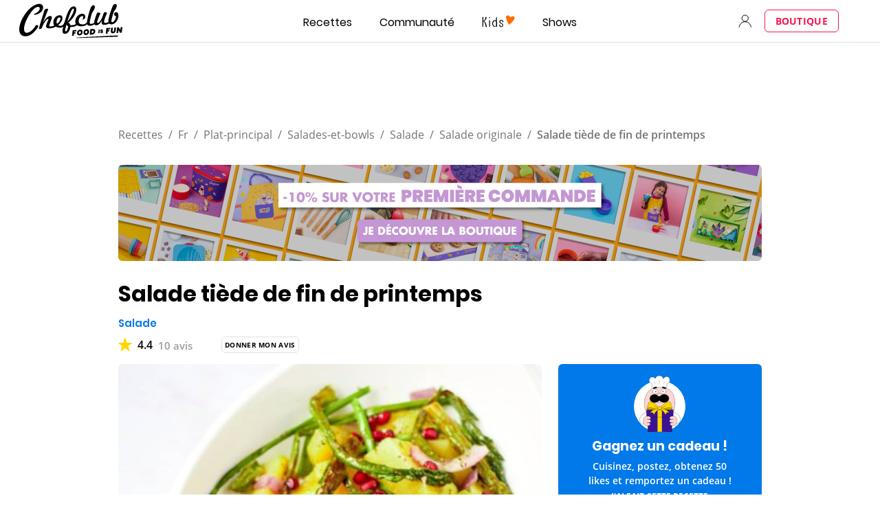

--- FILE ---
content_type: text/html; charset=utf-8
request_url: https://www.google.com/recaptcha/api2/aframe
body_size: 267
content:
<!DOCTYPE HTML><html><head><meta http-equiv="content-type" content="text/html; charset=UTF-8"></head><body><script nonce="2K45pxO6TRtOlhn13xYIgA">/** Anti-fraud and anti-abuse applications only. See google.com/recaptcha */ try{var clients={'sodar':'https://pagead2.googlesyndication.com/pagead/sodar?'};window.addEventListener("message",function(a){try{if(a.source===window.parent){var b=JSON.parse(a.data);var c=clients[b['id']];if(c){var d=document.createElement('img');d.src=c+b['params']+'&rc='+(localStorage.getItem("rc::a")?sessionStorage.getItem("rc::b"):"");window.document.body.appendChild(d);sessionStorage.setItem("rc::e",parseInt(sessionStorage.getItem("rc::e")||0)+1);localStorage.setItem("rc::h",'1769245232657');}}}catch(b){}});window.parent.postMessage("_grecaptcha_ready", "*");}catch(b){}</script></body></html>

--- FILE ---
content_type: application/javascript
request_url: https://7wdgzna45yb2xxe4j.ay.delivery/floorPrice/v5/7WDgznA45yb2xXE4J?t=1769245226759&d=www.chefclub.tv
body_size: 48701
content:
window.assertive = window.assertive || {};
window.assertive.countryCode = "US";
window.assertive.regionCode = "OH";
window.assertive.city = "Columbus";
window.assertive.FL5 = [[11,303,206,0,208,303],[[1,function(a){var b=(function(){var a=(function(){var a=[["(?<!motorola )Edge[ /](\\d+[\\.\\d]+)","Microsoft Edge"],["EdgiOS[ /](\\d+[\\.\\d]+)","Microsoft Edge"],["EdgA[ /](\\d+[\\.\\d]+)","Microsoft Edge"],["Edg[ /](\\d+[\\.\\d]+)","Microsoft Edge"],["Samsung ?Browser(?:[/ ](\\d+[\\.\\d]+))?","Samsung Browser"],["Version/.* Chrome(?:/(\\d+[\\.\\d]+))?","Chrome Webview"],["CrMo(?:/(\\d+[\\.\\d]+))?","Chrome Mobile"],["CriOS(?:/(\\d+[\\.\\d]+))?","Chrome Mobile iOS"],["Chrome(?:/(\\d+[\\.\\d]+))? Mobile","Chrome Mobile"],["Chrome(?!book)(?:/(\\d+[\\.\\d]+))?","Chrome"],["(?:(?:iPod|iPad|iPhone).+Version|MobileSafari)/(\\d+[\\.\\d]+)","Mobile Safari"],["(?:Version/(\\d+\\.[\\.\\d]+) .*)?Mobile.*Safari/","Mobile Safari"],["(?:iPod|(?<!Apple TV; U; CPU )iPhone|iPad)","Mobile Safari"],["Version/(\\d+\\.[\\.\\d]+) .*Safari/|(?:Safari|Safari(?:%20)?%E6%B5%8F%E8%A7%88%E5%99%A8)/?\\d+","Safari"]];for(var b=0;b<a.length;b++)try{a[b][0]=RegExp('(?:^|[^A-Z0-9\-_]|[^A-Z0-9\-]_|sprd-)(?:'+a[b][0]+')','i');}catch(c){a[b][0]={test:function(){return false;}};}return function(){var b="__OTHER__";for(var c=0;c<a.length;c++)if(a[c][0].test(navigator.userAgent)){b=a[c][1];break;}return b;};})();var b=(function(){var a=[["(?:Android API \\d+|\\d+/tclwebkit(?:\\d+[\\.\\d]*))","Android"],["Android Marshmallow","Android"],["(?:Podbean|Podimo)(?:.*)/Android|Rutube(?:TV)?BlackAndroid","Android"],["(?:Android OS|OMDroid)[ /](\\d+[\\.\\d]*)","Android"],["Pinterest for Android/.*; (\\d(?:[\\d\\.]*))\\)$","Android"],["Android; (\\d+[\\.\\d]*); Mobile;","Android"],["[ ]([\\d\\.]+)\\) AppleWebKit.*ROBLOX Android App","Android"],["(?:(?:Orca-)?(?<!like )Android|Adr|AOSP)[ /]?(?:[a-z]+ )?(\\d+[\\.\\d]*)","Android"],["(?:Allview_TX1_Quasar|Cosmote_My_mini_Tab) (\\d+[\\.\\d]*)","Android"],["Android ?(?:jelly bean|Kit Kat|S.O. Ginger Bread|The FireCyano|:) (\\d+[\\.\\d]*)","Android"],["(?:Orca-Android|FB4A).*FBSV/(\\d+[\\.\\d]*);","Android"],[" Adr |DDG-Android|(?<!like )Android|Silk-Accelerated=[a-z]{4,5}","Android"],["(?:TwitterAndroid).*[ /](?:[a-z]+ )?(\\d+[\\.\\d]*)","Android"],["BeyondPod|AntennaPod|Podkicker|DoggCatcher|Player FM|okhttp|Podcatcher Deluxe|Sonos/.+\\(ACR_|Linux x86_64; Quest","Android"],["Linux; diordnA[; ](\\d+[\\.\\d]*)","Android"],["^A/(\\d+[\\.\\d]*)/","Android"],["FBW.+FBSV/(\\d+[\\.\\d]*);","Windows"],["Windows.+OS: (\\d+[\\.\\d]*)","Windows"],["Windows; ?(\\d+[\\.\\d]*);","Windows"],["mingw32|winhttp","Windows"],["(?:Windows(?:-Update-Agent)?|Microsoft-(?:CryptoAPI|Delivery-Optimization|WebDAV-MiniRedir|WNS)|WINDOWS_64)/(\\d+\\.\\d+)","Windows"],["CYGWIN_NT-10.0|Windows NT 10.0|Windows 10","Windows"],["CYGWIN_NT-6.4|Windows NT 6.4|Windows 10|win10","Windows"],["CYGWIN_NT-6.3|Windows NT 6.3|Windows 8.1","Windows"],["CYGWIN_NT-6.2|Windows NT 6.2|Windows 8","Windows"],["CYGWIN_NT-6.1|Windows NT 6.1|Windows 7|win7|Windows \\(6.1","Windows"],["CYGWIN_NT-6.0|Windows NT 6.0|Windows Vista","Windows"],["CYGWIN_NT-5.2|Windows NT 5.2|Windows Server 2003 / XP x64","Windows"],["CYGWIN_NT-5.1|Windows NT 5.1|Windows XP","Windows"],["CYGWIN_NT-5.0|Windows NT 5.0|Windows 2000","Windows"],["CYGWIN_NT-4.0|Windows NT 4.0|WinNT|Windows NT","Windows"],["CYGWIN_ME-4.90|Win 9x 4.90|Windows ME","Windows"],["CYGWIN_98-4.10|Win98|Windows 98","Windows"],["CYGWIN_95-4.0|Win32|Win95|Windows 95|Windows_95","Windows"],["Windows 3.1","Windows"],["Windows|.+win32|Win64|MSDW|HandBrake Win Upd|Microsoft BITS|ms-office; MSOffice","Windows"],["OS/Microsoft_Windows_NT_(\\d+\\.\\d+)","Windows"],["iPad/([89]|1[012]).(\\d+[\\.\\d]*)","iOS"],["^(?:iPad|iPhone)(?:\\d+[\\,\\d]*)[/_](\\d+[\\.\\d]+)","iOS"],["Pinterest for iOS/.*; (\\d(?:[\\d\\.]*))[)]$","iOS"],["iOS (\\d+[\\.\\d]+)\\)","iOS"],["(?:iPhone ?OS|iOS(?: Version)?)(?:/|; |,)(\\d+[\\.\\d]+)","iOS"],["^(?!com.apple.Safari.SearchHelper|Safari).*CFNetwork/.+ Darwin/(\\d+[\\.\\d]+)(?!.*(?:x86_64|i386|PowerMac|Power%20Macintosh))","iOS"],["(?:iPhone|iPod_touch)/(\\d+[\\.\\d]*) hw/","iOS"],["iOS(\\d+\\.\\d+\\.\\d+)","iOS"],["iOS(\\d+)\\.(\\d+)0","iOS"],["iPhone OS ([0-9]{1})([0-9]{1})([0-9]{1})","iOS"],["(?:CPU OS|iPh(?:one)?[ _]OS|iPhone.+ OS|iOS)[ _/](\\d+(?:[_\\.]\\d+)*)","iOS"],["FBMD/iPhone;.*FBSV/ ?(\\d+[\\.\\d]+);","iOS"],["(?:FBIOS|Messenger(?:Lite)?ForiOS).*FBSV/ ?(\\d+[\\.\\d]*);","iOS"],["iPhone OS,([\\d\\.]+).+(?:iPhone|iPod)","iOS"],["iPad.+; (\\d+[\\.\\d]+);","iOS"],["iPhone.+; Version (\\d+[\\.\\d]+)","iOS"],["OS=iOS;OSVer=(\\d+[\\.\\d]+);","iOS"],["os=Apple-iOS.+osversion=(\\d+[\\.\\d]+)/","iOS"],["(?:Apple-)?(?<!like )(?:iPhone|iPad|iPod)(?:.*Mac OS X.*Version/(\\d+\\.\\d+)|; Opera)?","iOS"],["dv\\(iPh.+ov\\((\\d+(?:[_\\.]\\d+)*)\\);","iOS"],["(?:Podcasts/(?:[\\d\\.]+)|Instacast(?:HD)?/(?:\\d\\.[\\d\\.abc]+)|Pocket Casts, iOS|\\(iOS\\)|iOS; Opera|Overcast|Castro|Podcat|iCatcher|RSSRadio/|MobileSafari/)(?!.*x86_64)","iOS"],["iTunes-(AppleTV|iPod|iPad|iPhone)/(?:[\\d\\.]+)","iOS"],["iOS/Version ([\\d\\.]+)","iOS"],["Sonos/.+\\(ICRU_","iOS"],["CaptiveNetworkSupport|AirPlay","iOS"],["(?:CFNetwork|StudioDisplay)/.+Darwin(?:/|; )(?:[\\d\\.]+).+(?:x86_64|i386|Power%20Macintosh)|(?:x86_64-apple-)?darwin(?:[\\d\\.]+)|PowerMac|com.apple.Safari.SearchHelper|^Safari","Mac"],["Macintosh;Mac OS X \\((\\d+[\\.\\d]+)\\);","Mac"],["Mac[ +]OS[ +]?X(?:[ /,](?:Version )?(\\d+(?:[_\\.]\\d+)+))?","Mac"],["Mac (?:OS/)?(\\d+(?:[_\\.]\\d+)+)","Mac"],["(?:macOS[ /,]|Mac-)(\\d+[\\.\\d]+)","Mac"],["Macintosh; OS X (\\d+[\\.\\d]+)","Mac"],["Darwin|Macintosh|Mac_PowerPC|PPC|Mac PowerPC|iMac|MacBook|macOS|AppleExchangeWebServices|com.apple.trustd|Sonos/.+\\(MDCR_","Mac"]];for(var b=0;b<a.length;b++)try{a[b][0]=RegExp('(?:^|[^A-Z0-9\-_]|[^A-Z0-9\-]_|sprd-)(?:'+a[b][0]+')','i');}catch(c){a[b][0]={test:function(){return false;}};}return function(){var b="__OTHER__";for(var c=0;c<a.length;c++)if(a[c][0].test(navigator.userAgent)){b=a[c][1];break;}return b;};})();function c(){try{if(window.top.location.href)return window.top.location;}catch(a){}return window.location;}return function(c){function d(a){var b=String(a);var c=0,d=b.length,e=0;if(d>0)while(e<d)c=(c<<5)-c+b.charCodeAt(e++)|0;return("x"+c).replace('-','_');}Object.keys(c).forEach(function(a){c[d(a)]=c[a];});function e(a){var b=c.x_1117847891;if(b==null)return undefined;var d=b[a];if(d==0||d==null||Number.isNaN(Number(d)))return undefined;return d;}return{"x_173873537":a(),"x_1182845946":b(),"x3208676":Math.round(new Date().getUTCHours()),"x_899454023":c.x_899454023,"x_2076227591":(function(){try{return Intl.DateTimeFormat().resolvedOptions().timeZone||'';}catch(a){return '';}})(),"x957831062":window.assertive.countryCode,"x145196172":e(0),"x145196173":e(1),"x145196174":e(2),"x145196175":e(3),"x145196176":e(4),"x1648099346":c.x1648099346,"x_461637081":c.x_461637081,"x_677755891":c.x_677755891,"x1062246621":c.x1062246621,"x_1293530702":c.x_1293530702};};})();var c=(function(){var a={"x2017705626":0.3262622,"x160851208":0.4966714,"x_564346635":0.4276502,"x690615379":0.3422376,"x2009584111":0.2132801,"x_37656386":0.3864714,"x_1826030688":0.201846,"x_843170622":0.2287974};var b={"x803262031":0.4511527,"x77103":0.2092232,"x_1280820637":0.2574939,"x103437":0.3930633};var c={"x48":0.4724706,"x49":0.512358,"x1567":0.4198282,"x1568":0.4147325,"x1569":0.4317955,"x1570":0.4182501,"x1571":0.420332,"x1572":0.3871594,"x1573":0.3846248,"x1574":0.3822485,"x1575":0.3468512,"x1576":0.3175844,"x50":0.5414707,"x1598":0.3065575,"x1599":0.3085082,"x1600":0.3291838,"x1601":0.3794355,"x51":0.6081283,"x52":0.5669265,"x53":0.6625513,"x54":0.5982084,"x55":0.5018299,"x56":0.488368,"x57":0.4363978};var d={"x520716163":0.3754311,"x1408081451":0.34263,"x453099475":0.5634398,"x_11236092":0.8434154,"x_1946652909":0.8417108,"x_1391747991":0.8318988,"x_2130124502":0.5786609,"x2091700331":0.7439832,"x_1577305164":0.4512453,"x_307460524":0.3642847,"x1679106400":0.4739826,"x2134726533":0.3040242};var e={"x_1262455546":0.2150379,"x_977866396":0.2050706,"x_12902420":0.7069145,"x1801619315":0.2496853,"x_3562122":0.2718123,"x889260510":0.4029152,"x1802544234":0.1495626,"x57523521":0.156074,"x1587535273":0.3000024,"x1841315615":0.172377,"x1809928993":0.1466771,"x_611902065":0.2880567,"x_495790896":0.1532494,"x1656950469":0.0864238,"x337689424":0.1306714,"x2035412001":0.2600054,"x455493998":0.1629631,"x1817919522":0.1907007,"x_770987206":0.4957395,"x_585431767":1.0563363,"x_1594534092":0.2272541,"x_1536188513":0.3500687,"x10078612":0.2617083,"x_1436528620":0.1772663,"x_1243098545":0.925743,"x_1611524809":0.0852594,"x_432820086":0.2674936,"x_1523781592":0.2516672,"x1826315056":0.8136371,"x_1738808822":0.2026788,"x_681304890":0.1557283,"x_1675354028":0.4690876,"x511371267":0.2623622,"x_5956312":0.4177168,"x_2002672065":0.2289122,"x1107183657":0.3914979,"x228701359":0.4331164,"x_516035308":1.3129964,"x_1305089392":0.1404096,"x518707320":0.2304222,"x524101413":0.5777713,"x432607731":0.9289609,"x539516618":0.3427359,"x_1407181132":0.1894618,"x_672549154":0.3701963,"x_1407095582":0.3247493,"x_1783944015":0.3456924,"x804593244":0.4736233,"x826225934":0.4077794,"x930574244":0.5956142,"x1137056040":0.2345833,"x_200488828":0.4223795,"x_1819305733":0.1822894,"x_1660850775":0.4503191,"x84356":0.1274045};var f={"x2084":0.5594968,"x2099":0.3291714,"x2100":0.2126973,"x2115":1.3337015,"x2120":0.1404811,"x2128":0.2072664,"x2142":0.7974592,"x2145":0.2109746,"x2149":0.6098039,"x2150":0.195277,"x2154":0.1526712,"x2177":0.5136988,"x2187":0.2456946,"x2198":0.1732369,"x2222":0.2970546,"x2252":0.3676382,"x2266":0.2224785,"x2267":0.8588533,"x2271":0.5025645,"x2279":0.1421468,"x2281":0.2269419,"x2316":0.0855606,"x2339":0.0984686,"x2347":0.3568404,"x2441":1.1803651,"x2452":0.2343081,"x2458":0.1759275,"x2463":0.7350826,"x2468":0.2435062,"x2469":0.2600054,"x2475":0.1874214,"x2485":0.17768,"x2487":0.1178934,"x2494":0.2395975,"x2497":0.2354529,"x2550":0.4453465,"x2564":0.2059943,"x2611":0.4460749,"x2621":0.1384053,"x2642":0.376467,"x2651":0.1342446,"x2675":0.1165192,"x2676":0.203403,"x2682":0.1761878,"x2718":0.6663805,"x2855":0.3107066};var g={"x1648099346":1,"x_173873537":0.2091283,"x_461637081":1,"x_677755891":1,"x957831062":0.2605325,"x3208676":0.4115615,"x145196172":0.01,"x145196173":0.01,"x145196174":0.01,"x145196175":0.01,"x145196176":0.01,"x_1182845946":0.3141487,"x1062246621":1,"x_1293530702":1,"x_899454023":0.5675597,"x_2076227591":0.3587516};function h(a){var b=String(a);var c=0,d=b.length,e=0;if(d>0)while(e<d)c=(c<<5)-c+b.charCodeAt(e++)|0;return("x"+c).replace('-','_');}function i(a){var b;for(b=0;b<a.length;b++)if(a[b]!=null&&!Number.isNaN(Number(a[b])))return a[b];return 0;}return function(j){var k=[i([a[h(j.x_173873537)],g.x_173873537]),i([b[h(j.x_1182845946)],g.x_1182845946]),i([c[h(j.x3208676)],g.x3208676]),i([d[h(j.x_899454023)],g.x_899454023]),i([e[h(j.x_2076227591)],g.x_2076227591]),i([f[h(j.x957831062)],g.x957831062]),i([j.x145196172,g.x145196172]),i([j.x145196173,g.x145196173]),i([j.x145196174,g.x145196174]),i([j.x145196175,g.x145196175]),i([j.x145196176,g.x145196176]),i([j.x1648099346,g.x1648099346]),i([j.x_461637081,g.x_461637081]),i([j.x_677755891,g.x_677755891]),i([j.x1062246621,g.x1062246621]),i([j.x_1293530702,g.x_1293530702])];return k;};})();function d(a){var b;if(a[10]>1.2850000000000004)if(a[10]>3.4850000000000008)if(a[14]>2.5000000000000004)b=0.6161286333786439;else b=0.4375518232301645;else if(a[14]>2.5000000000000004)if(a[10]>1.7950000000000002)if(a[5]>0.24155185000000004)b=0.5198062766513707;else b=0.41356921652467354;else b=0.4739394391663742;else b=0.4508833049361602;else if(a[10]>0.47500000000000003)if(a[5]>1.0196092000000003)if(a[12]>457.50000000000006)b=0.41180736636193055;else b=0.4799767405906204;else if(a[10]>0.7450000000000001)if(a[14]>3.5000000000000004)if(a[5]>0.22471020000000003)b=0.44393584270179426;else b=0.41233247180802163;else if(a[7]>0.38500000000000006)b=0.4352180111831837;else b=0.41875646519570753;else if(a[3]>0.6613220500000001)if(a[1]>0.4221080000000001)b=0.43048638455729765;else b=0.4537431241805146;else if(a[9]>0.5650000000000001)b=0.42707815120942216;else b=0.4172049936172453;else if(a[3]>0.5187112000000001)if(a[5]>1.0196092000000003)if(a[14]>33.50000000000001)b=0.41298195889010175;else b=0.4965905242995472;else if(a[1]>0.4221080000000001)if(a[5]>0.27879355000000006)b=0.41495238325553035;else b=0.3980922622406418;else if(a[14]>5.500000000000001)b=0.4232454298343019;else b=0.4685841026653197;else if(a[5]>0.7662709000000002)if(a[10]>0.015000000000000001)if(a[9]>0.36500000000000005)b=0.43655440189203154;else b=0.409235870059293;else if(a[14]>15.500000000000002)b=0.40966018727968195;else b=0.4520694771763678;else if(a[10]>0.24500000000000002)if(a[9]>0.4050000000000001)b=0.4150671679300494;else b=0.4055848674486064;else if(a[14]>3.5000000000000004)b=0.3914604753775716;else b=0.4006839555824131;var c;if(a[10]>1.2950000000000002)if(a[10]>3.555)if(a[14]>2.5000000000000004)c=0.19328605476713873;else c=0.023257954469329142;else if(a[5]>0.6380922000000001)c=0.09377603778536417;else if(a[14]>2.5000000000000004)if(a[10]>1.8150000000000002)if(a[5]>0.23752520000000002)c=0.08186928046476967;else c=0.0013088390436023472;else c=0.04454567491406926;else c=0.02372831215969013;else if(a[10]>0.47500000000000003)if(a[5]>1.0196092000000003)if(a[3]>0.35345735000000006)c=0.08429311038669146;else c=0.03350871773197367;else if(a[9]>0.8250000000000001)if(a[5]>0.22471020000000003)if(a[0]>0.3643545000000001)c=0.03214715308974606;else c=0.015495317664046587;else c=0.00039240069840310954;else if(a[10]>0.5850000000000001)if(a[2]>0.4190391500000001)c=0.022281989683998044;else c=0.013012796244294111;else if(a[3]>0.6613220500000001)c=0.013579060723013027;else c=0.004170449586159393;else if(a[3]>0.5187112000000001)if(a[5]>1.0196092000000003)if(a[14]>33.50000000000001)c=0.0014114279460527598;else c=0.07992589697435647;else if(a[1]>0.4221080000000001)if(a[5]>0.27879355000000006)c=0.0031245443389130924;else c=-0.012492310347425222;else if(a[3]>0.6613220500000001)c=0.04366009289873917;else c=-0.005324834450896717;else if(a[5]>0.7662709000000002)if(a[10]>0.015000000000000001)if(a[9]>0.45500000000000007)c=0.02636634601268694;else c=-0.0012493674409908547;else if(a[14]>15.500000000000002)c=-0.0018496860334821996;else c=0.03768408200954655;else if(a[10]>0.23500000000000001)if(a[9]>0.4050000000000001)c=0.00306223816883492;else c=-0.005862059409160748;else if(a[14]>3.5000000000000004)c=-0.018682289581688764;else c=-0.010095293219452635;var d;if(a[10]>1.2850000000000004)if(a[10]>3.4850000000000008)if(a[14]>2.5000000000000004)d=0.17918657398044893;else d=0.02416331479588571;else if(a[10]>1.7950000000000002)if(a[14]>2.5000000000000004)if(a[5]>0.24155185000000004)d=0.09393697673249848;else d=0.0019090433829340033;else d=0.03366271710701057;else if(a[5]>0.6380922000000001)d=0.06702814646457818;else if(a[14]>2.5000000000000004)d=0.04097147549034677;else d=0.014635380369045697;else if(a[10]>0.4050000000000001)if(a[5]>1.0196092000000003)if(a[3]>0.35345735000000006)d=0.07900044923467182;else d=0.032156826270585234;else if(a[10]>0.5950000000000001)if(a[9]>0.8750000000000001)d=0.03011209846803212;else if(a[2]>0.4200801)d=0.02109649427716023;else d=0.01278161547879022;else if(a[3]>0.35345735000000006)if(a[5]>0.26026895000000005)d=0.019398252642279557;else d=-0.002320122013891916;else if(a[9]>0.465)d=0.007892428956945833;else d=0.0004548088622580699;else if(a[3]>0.5187112000000001)if(a[5]>1.0196092000000003)d=0.07418081967477085;else if(a[1]>0.4221080000000001)if(a[11]>30.500000000000004)d=-0.0038272164294969957;else d=0.00867206358007711;else if(a[3]>0.6613220500000001)d=0.0400630210117808;else d=-0.005308300168555389;else if(a[5]>0.7662709000000002)if(a[10]>0.015000000000000001)if(a[9]>0.48500000000000004)d=0.023016871388074133;else d=-0.0018457842927674453;else if(a[14]>15.500000000000002)d=-0.0017994917987431461;else d=0.035057019247193226;else if(a[9]>0.23500000000000001)if(a[9]>0.7450000000000001)d=0.005423684807614979;else d=-0.006443927361050862;else if(a[14]>7.500000000000001)d=-0.01930347854068572;else d=-0.011877606004740067;var e;if(a[10]>1.2950000000000002)if(a[10]>3.6350000000000002)if(a[14]>2.5000000000000004)e=0.1702487993200188;else e=0.021155619572466682;else if(a[5]>0.6380922000000001)e=0.08190763456950287;else if(a[14]>2.5000000000000004)if(a[10]>1.8150000000000002)e=0.0689709990575863;else e=0.03832392736940575;else e=0.02093281725232969;else if(a[10]>0.41500000000000004)if(a[5]>1.0196092000000003)if(a[3]>0.35345735000000006)e=0.07569637612813217;else e=0.030392850841982948;else if(a[10]>0.5950000000000001)if(a[9]>0.9050000000000001)e=0.02863659855356413;else if(a[3]>0.6613220500000001)e=0.021872796657324084;else e=0.013015567558619967;else if(a[3]>0.35345735000000006)if(a[2]>0.38084200000000007)e=0.020835605212751497;else e=0.0047359584433182755;else if(a[7]>0.48500000000000004)e=0.008113107618594361;else e=0.0008600613262365131;else if(a[3]>0.5187112000000001)if(a[4]>0.4846814000000001)if(a[5]>0.47431970000000007)if(a[12]>217.50000000000003)e=-0.0005313220785265155;else e=0.06234220431936267;else e=0.0017382435403205006;else if(a[1]>0.4221080000000001)if(a[5]>0.22471020000000003)e=0.0009966979519354948;else e=-0.014639110873680286;else if(a[14]>4.500000000000001)e=0.009986976233107429;else e=0.051828084586458836;else if(a[5]>0.7662709000000002)if(a[10]>0.015000000000000001)if(a[9]>0.36500000000000005)e=0.019927563593883712;else e=-0.0024582178387052194;else if(a[14]>15.500000000000002)e=-0.0017506599724744058;else e=0.03261309589881672;else if(a[10]>0.19500000000000003)if(a[9]>0.2850000000000001)e=-0.0011911106033320067;else e=-0.008224067095063566;else if(a[14]>3.5000000000000004)e=-0.016696508330259242;else e=-0.008812684675254995;var f;if(a[10]>1.0450000000000002)if(a[10]>2.4450000000000007)if(a[14]>2.5000000000000004)if(a[1]>0.23335855000000003)f=0.1340147616159034;else f=0.004774246483074177;else f=0.031845125993658525;else if(a[5]>0.6380922000000001)f=0.06922841284966348;else if(a[9]>1.2250000000000003)f=0.04510156664122606;else if(a[14]>3.5000000000000004)f=0.029478175871613485;else f=0.012969676561005491;else if(a[3]>0.5731103000000001)if(a[5]>1.0196092000000003)if(a[2]>0.32338410000000006)f=0.0848496069869348;else f=0.014512220564357112;else if(a[1]>0.4221080000000001)if(a[10]>0.3350000000000001)if(a[0]>0.46216080000000004)f=0.017324303380300658;else f=0.0016625996136817298;else if(a[11]>43.50000000000001)f=-0.004739523579753835;else f=0.007546519455617441;else if(a[2]>0.40094595000000005)if(a[3]>0.6613220500000001)f=0.06142949194645055;else f=-0.0005013988803642891;else if(a[14]>6.500000000000001)f=-0.001241191130076578;else f=0.01783398907048873;else if(a[10]>0.31500000000000006)if(a[9]>0.5550000000000002)if(a[9]>0.8050000000000002)f=0.01909960903873344;else f=0.009870923507899327;else if(a[10]>0.6250000000000001)if(a[2]>0.45443420000000007)f=0.01605898910262063;else f=0.0063075711762832845;else if(a[4]>0.8696900500000001)f=0.016450458684214984;else f=-0.00032833725245934043;else if(a[5]>1.0196092000000003)if(a[10]>0.015000000000000001)if(a[9]>0.3950000000000001)f=0.02302636694724591;else f=0.0009497096451260731;else f=0.03715685299891111;else if(a[0]>0.46216080000000004)if(a[14]>2.5000000000000004)f=-0.010416844220426508;else f=0.0006384435446805511;else if(a[5]>0.44571070000000007)f=-0.0006381546600996221;else f=-0.014910490710045828;var g;if(a[10]>1.2950000000000002)if(a[10]>3.7350000000000008)if(a[14]>2.5000000000000004)g=0.15433254338697952;else g=0.01907206996641113;else if(a[10]>1.7950000000000002)if(a[14]>2.5000000000000004)if(a[2]>0.32338410000000006)if(a[5]>0.24155185000000004)g=0.0805761551375565;else g=0.0008142121075841125;else g=0.026106400415352216;else g=0.027252552915708654;else if(a[5]>1.2570333000000002)g=0.05335733754611032;else if(a[14]>2.5000000000000004)g=0.03308813827436262;else g=0.011420436615515502;else if(a[9]>0.48500000000000004)if(a[5]>1.0196092000000003)g=0.05207174902365357;else if(a[9]>1.8150000000000002)if(a[1]>0.4221080000000001)g=0.020438306917720594;else if(a[3]>0.35345735000000006)g=0.06773274443318807;else g=0.010585763889669057;else if(a[10]>0.6350000000000001)if(a[14]>3.5000000000000004)g=0.021874919479463822;else g=0.010744919848518615;else if(a[3]>0.3698579000000001)g=0.012871511556733242;else g=0.0032212914520601973;else if(a[3]>0.41333820000000004)if(a[5]>1.0196092000000003)if(a[14]>24.500000000000004)g=-0.0007650227650352147;else g=0.06571970782016098;else if(a[11]>18.500000000000004)if(a[10]>0.23500000000000001)g=0.009046079922406858;else g=-0.006075946998545564;else if(a[2]>0.40094595000000005)g=0.03087911823577681;else g=0.007292646348719998;else if(a[10]>0.26500000000000007)if(a[10]>0.6850000000000002)g=0.010546185061408501;else if(a[8]>0.37500000000000006)g=0.0025794638886995247;else g=-0.003422977688332983;else if(a[5]>0.50813165)if(a[10]>0.015000000000000001)g=-0.006687702168768156;else g=0.019052767556094405;else if(a[0]>0.46216080000000004)g=-0.008158010362744635;else g=-0.014711958774148746;var h;if(a[10]>1.0250000000000001)if(a[10]>2.4850000000000008)if(a[14]>2.5000000000000004)if(a[10]>4.605000000000001)h=0.1677559325013417;else if(a[2]>0.31304630000000006)h=0.0873241600276644;else h=0.008859186419932882;else h=0.028820541846656406;else if(a[5]>0.6380922000000001)if(a[3]>0.35345735000000006)h=0.09653573077802938;else h=0.04502774242763199;else if(a[9]>1.3350000000000002)h=0.04063663107800178;else h=0.022568068212385307;else if(a[3]>0.41333820000000004)if(a[5]>1.0196092000000003)if(a[14]>24.500000000000004)h=0.002888278963023817;else h=0.07153121539355686;else if(a[2]>0.40094595000000005)if(a[1]>0.4221080000000001)if(a[5]>0.27879355000000006)h=0.010948188393555184;else h=-0.008605005570072426;else if(a[3]>0.6613220500000001)h=0.05550958422786367;else h=0.0049764579828827935;else if(a[9]>0.4050000000000001)h=0.010037991671552804;else if(a[11]>23.500000000000004)h=-0.007103091121941091;else h=0.00633382661140822;else if(a[10]>0.31500000000000006)if(a[9]>0.5550000000000002)if(a[7]>0.8050000000000002)h=0.018003044230073453;else h=0.009022549622762038;else if(a[4]>0.8696900500000001)h=0.016984277502272122;else if(a[2]>0.45443420000000007)h=0.0049727432621126015;else h=-0.0012325833424832234;else if(a[5]>0.6380922000000001)if(a[14]>9.500000000000002)if(a[9]>1.385)h=0.012593970071701778;else h=-0.010257057813595854;else if(a[4]>0.8696900500000001)h=0.02377451197894209;else h=0.0068368473925157856;else if(a[0]>0.46216080000000004)if(a[14]>2.5000000000000004)h=-0.009072696673421603;else h=0.0003259315994091494;else if(a[10]>0.14500000000000005)h=-0.008374395478980043;else h=-0.014430448729718406;var i;if(a[10]>1.2950000000000002)if(a[10]>4.605000000000001)i=0.15157003025367874;else if(a[3]>0.3698579000000001)if(a[2]>0.32338410000000006)if(a[4]>0.31237585000000007)i=0.082838109755644;else i=-0.0007182691978064063;else i=0.014395178168269181;else if(a[9]>2.0050000000000003)i=0.058833532610981315;else if(a[14]>2.5000000000000004)i=0.03488150240247014;else i=0.016757141716128375;else if(a[9]>0.48500000000000004)if(a[5]>1.0196092000000003)i=0.046502871764141605;else if(a[9]>1.8150000000000002)if(a[1]>0.4221080000000001)i=0.0182877403880646;else if(a[3]>0.35345735000000006)i=0.06350039098035336;else i=0.010080295940807272;else if(a[10]>0.7350000000000001)if(a[14]>3.5000000000000004)i=0.021516433394882177;else i=0.008725469469246022;else if(a[6]>0.5950000000000001)i=0.010972775882934797;else i=0.0032756375054765795;else if(a[3]>0.41333820000000004)if(a[4]>0.5866927500000001)if(a[5]>0.5846503500000001)if(a[14]>16.500000000000004)i=0.003450610613024422;else i=0.05158585935744436;else i=0.0005139605342516071;else if(a[11]>18.500000000000004)if(a[10]>0.23500000000000001)i=0.007978205148584064;else i=-0.006013031332947708;else if(a[2]>0.40094595000000005)i=0.026112667710056083;else i=0.005231414109451938;else if(a[10]>0.19500000000000003)if(a[10]>0.41500000000000004)if(a[10]>0.6950000000000001)i=0.009381863644254902;else i=0.0011925934960416284;else if(a[5]>1.0196092000000003)i=0.00973595114267204;else i=-0.004478189175143748;else if(a[10]>0.015000000000000001)if(a[10]>0.10500000000000002)i=-0.009517540093093283;else i=-0.01538489195612069;else if(a[4]>0.45970335000000007)i=0.018939871875962515;else i=-0.006961924971178712;var j;if(a[10]>1.3950000000000002)if(a[10]>4.605000000000001)if(a[14]>2.5000000000000004)j=0.15177767267852985;else j=0.014898893859893701;else if(a[3]>0.46261395000000005)if(a[2]>0.3380175000000001)if(a[5]>0.34300590000000003)j=0.08146284702813754;else j=0.0003763830670590937;else j=0.01632665409293962;else if(a[14]>2.5000000000000004)if(a[9]>1.485)j=0.05827744075247637;else j=0.031883812655692054;else j=0.01967662306911752;else if(a[10]>0.5150000000000001)if(a[5]>1.0196092000000003)if(a[3]>0.41333820000000004)j=0.06660616566971989;else j=0.022814015653553024;else if(a[8]>0.7850000000000001)j=0.02008892853561924;else if(a[3]>0.6613220500000001)if(a[0]>0.3643545000000001)j=0.019517080953781043;else j=-0.00016099716453142813;else if(a[10]>0.8750000000000001)j=0.013591427074858551;else j=0.004356316966240476;else if(a[3]>0.6613220500000001)if(a[1]>0.4221080000000001)if(a[4]>0.4417177500000001)j=0.046197227495718154;else if(a[2]>0.5070939500000001)j=0.012873852054450416;else j=-0.002567180629935017;else if(a[3]>0.8368048000000001)if(a[4]>0.36447395000000005)j=0.013694673086605512;else j=-0.01631727856146215;else if(a[2]>0.3858921)j=0.07758250020459108;else j=0.016613539662697258;else if(a[5]>0.8281562500000001)if(a[10]>0.015000000000000001)if(a[8]>0.35500000000000004)j=0.022401079238215615;else j=0.0018485909010377561;else if(a[14]>2.5000000000000004)j=0.04120390521609371;else j=0.012210963808840647;else if(a[9]>0.2850000000000001)if(a[7]>0.41500000000000004)j=0.00330203500057503;else j=-0.002453024505256535;else if(a[14]>10.500000000000002)j=-0.012776482329319352;else j=-0.006669044453531146;var k;if(a[10]>1.3950000000000002)if(a[10]>5.085000000000001)if(a[14]>2.5000000000000004)k=0.15003863980179047;else k=0.012755680898254788;else if(a[3]>0.46261395000000005)if(a[4]>0.8696900500000001)k=0.10639685407380607;else if(a[2]>0.3380175000000001)k=0.051037609334473925;else k=0.00869531115189613;else if(a[9]>2.0050000000000003)if(a[14]>2.5000000000000004)k=0.059301383686542974;else k=0.01811394089236234;else k=0.028692209601706282;else if(a[9]>0.5950000000000001)if(a[5]>1.0196092000000003)if(a[3]>0.41333820000000004)k=0.06618965185519582;else k=0.025187699029188305;else if(a[9]>2.4950000000000006)if(a[3]>0.35345735000000006)k=0.052290384940988165;else k=0.013930858169431702;else if(a[10]>0.7350000000000001)if(a[7]>0.5250000000000001)k=0.020547275354849615;else k=0.009972028223402494;else if(a[2]>0.4190391500000001)k=0.011318765258218602;else k=0.003358563150440374;else if(a[3]>0.41333820000000004)if(a[5]>1.0196092000000003)if(a[14]>16.500000000000004)k=0.0033294301147799234;else if(a[2]>0.31304630000000006)k=0.05879557619890041;else k=0.006132213010845414;else if(a[11]>18.500000000000004)if(a[10]>0.20500000000000004)k=0.006866230694617932;else k=-0.005451157192718143;else if(a[2]>0.40094595000000005)k=0.023926678347765167;else k=0.005584963278862818;else if(a[10]>0.26500000000000007)if(a[10]>0.6250000000000001)k=0.007993801170546988;else if(a[8]>0.41500000000000004)k=0.003196773891811208;else k=-0.0023083635828822927;else if(a[4]>0.7602758000000002)if(a[9]>0.015000000000000001)k=-0.005263244472093583;else k=0.018048960980711525;else if(a[14]>2.5000000000000004)k=-0.010374763562611848;else k=-0.004385476493672928;var l;if(a[10]>1.5050000000000001)if(a[10]>5.085000000000001)if(a[14]>2.5000000000000004)l=0.14305076628887098;else l=0.012562621976878192;else if(a[14]>2.5000000000000004)if(a[10]>2.1550000000000007)if(a[2]>0.31304630000000006)if(a[1]>0.23335855000000003)l=0.06983193523103214;else l=0.0012523713224405384;else l=0.009926092910181199;else l=0.03703004186354925;else l=0.01856731947976545;else if(a[10]>0.5350000000000001)if(a[5]>1.0196092000000003)if(a[3]>0.5731103000000001)if(a[13]>2.5000000000000004)l=0.0790700664179012;else l=0.0016082859407452977;else l=0.02470256401000974;else if(a[8]>1.1050000000000002)l=0.022030729750843983;else if(a[2]>0.48041930000000005)if(a[3]>0.3698579000000001)l=0.023463256596756726;else l=0.01110822250571088;else if(a[14]>3.5000000000000004)l=0.009359218568056852;else l=-0.00039246342055994815;else if(a[5]>1.0196092000000003)if(a[3]>0.35345735000000006)if(a[14]>34.50000000000001)l=-0.003228085286222225;else if(a[2]>0.31304630000000006)l=0.0565894519810202;else l=0.005745642243352319;else if(a[14]>9.500000000000002)if(a[9]>0.25500000000000006)l=0.00771334024479722;else l=-0.006704234129279597;else if(a[0]>0.40706080000000006)l=0.025995965209714537;else l=0.008656259457524452;else if(a[3]>0.6613220500000001)if(a[1]>0.4221080000000001)if(a[4]>0.29402955000000003)l=0.001309990482089292;else l=-0.011622505701383994;else if(a[3]>0.8368048000000001)l=0.007592124039103607;else l=0.04674296784289781;else if(a[10]>0.19500000000000003)if(a[2]>0.48041930000000005)l=0.003403635425382925;else l=-0.002678929165836964;else if(a[10]>0.015000000000000001)l=-0.010333167999006495;else l=-0.0037119631862676033;var m;if(a[10]>1.0150000000000003)if(a[10]>3.555)if(a[14]>2.5000000000000004)if(a[2]>0.31304630000000006)m=0.1138941822728453;else m=0.009656992016251155;else m=0.013246217610893746;else if(a[5]>0.6380922000000001)if(a[3]>0.5654997500000002)m=0.09111512682348208;else m=0.036124692623308106;else if(a[9]>1.7050000000000003)m=0.039339577100653646;else if(a[2]>0.48041930000000005)m=0.025852920086134785;else if(a[14]>7.500000000000001)m=0.021167953796656824;else m=0.006665662396962524;else if(a[3]>0.35345735000000006)if(a[5]>1.0196092000000003)if(a[14]>16.500000000000004)m=0.0010446856551840481;else if(a[2]>0.31304630000000006)m=0.062302979957810666;else m=0.0056221916990531655;else if(a[2]>0.40094595000000005)if(a[5]>0.34300590000000003)if(a[1]>0.4221080000000001)m=0.008170245855725492;else m=0.025619810662868715;else m=-0.010369768638703033;else if(a[9]>0.2850000000000001)if(a[9]>1.3450000000000004)m=0.01750661045291779;else m=0.0037371337317435916;else if(a[11]>23.500000000000004)m=-0.0076573827617502956;else m=0.004229317688352715;else if(a[10]>0.26500000000000007)if(a[8]>0.5450000000000002)m=0.00816387841099249;else if(a[10]>0.41500000000000004)m=0.0019337275120158983;else m=-0.0024793555107631864;else if(a[5]>0.50813165)if(a[10]>0.015000000000000001)if(a[14]>2.5000000000000004)m=-0.006220951950147081;else m=0.013913563737400901;else if(a[14]>9.500000000000002)m=-0.006436309654356188;else m=0.018408284005834826;else if(a[0]>0.46216080000000004)if(a[10]>0.015000000000000001)m=-0.006248593918783909;else m=0.0030402944624080375;else if(a[2]>0.4950989500000001)m=-0.004392638208009634;else m=-0.010556007819904772;var n;if(a[10]>1.6650000000000003)if(a[10]>6.230000000000001)n=0.1354575692830227;else if(a[14]>2.5000000000000004)if(a[9]>1.405)n=0.06502229053221252;else if(a[2]>0.40094595000000005)n=0.042605545369134044;else n=0.017630971831220473;else n=0.0161856383676812;else if(a[9]>0.7650000000000001)if(a[5]>1.2570333000000002)if(a[3]>0.5654997500000002)n=0.07701110864938603;else n=0.02612994366652041;else if(a[9]>2.4950000000000006)if(a[1]>0.4221080000000001)n=0.015269896145217026;else if(a[14]>2.5000000000000004)n=0.05429388936059026;else n=-0.0008942272250326525;else if(a[6]>0.5750000000000001)if(a[8]>0.5350000000000001)n=0.01837382880423569;else n=0.006616925615470825;else if(a[2]>0.45443420000000007)n=0.014144047503517632;else n=0.0036578805200371558;else if(a[3]>0.6613220500000001)if(a[1]>0.4221080000000001)if(a[4]>0.42774795000000004)if(a[0]>0.46216080000000004)n=0.047837525655682604;else n=0.007962945138937548;else if(a[10]>0.3350000000000001)n=0.006806774682751834;else n=-0.0029330035954257126;else if(a[2]>0.38084200000000007)if(a[14]>5.500000000000001)n=0.008981554699979076;else n=0.04931204082464598;else if(a[14]>10.500000000000002)n=-0.008348488904156008;else n=0.004857121178869576;else if(a[10]>0.3350000000000001)if(a[10]>0.8750000000000001)if(a[2]>0.41649130000000006)n=0.015470807514762864;else n=0.003972707513035507;else if(a[7]>0.45500000000000007)n=0.005268782265899765;else n=-0.00011467657358017572;else if(a[5]>0.7007315500000001)if(a[10]>0.015000000000000001)n=-0.0017543864732407148;else n=0.023198884998150465;else if(a[0]>0.46216080000000004)n=-0.0034275755228931055;else n=-0.008305920131684045;var o;if(a[10]>1.7950000000000002)if(a[10]>6.230000000000001)if(a[14]>2.5000000000000004)o=0.1356994809581592;else o=0.007702414494189287;else if(a[14]>2.5000000000000004)if(a[2]>0.32338410000000006)if(a[9]>0.7450000000000001)o=0.06307218436245082;else o=0.03269023722204935;else o=0.01341778149519028;else if(a[2]>0.3380175000000001)o=0.018454137305591378;else o=-0.0008447582580471837;else if(a[9]>0.8250000000000001)if(a[5]>1.2570333000000002)if(a[3]>0.5187112000000001)if(a[2]>0.31304630000000006)o=0.07580241083051079;else o=0.0007773658059398581;else o=0.025146036127475704;else if(a[9]>2.4950000000000006)if(a[1]>0.4221080000000001)o=0.015044140564547297;else if(a[14]>2.5000000000000004)o=0.051757371952578464;else o=-0.0010511818334414124;else if(a[6]>0.7950000000000002)o=0.017546663536686952;else if(a[2]>0.48041930000000005)o=0.014493403456688782;else o=0.004753810297881285;else if(a[5]>1.0196092000000003)if(a[3]>0.35345735000000006)if(a[14]>16.500000000000004)o=-0.0006780146960409874;else if(a[2]>0.31304630000000006)o=0.051821782351364844;else o=0.005743244162112612;else if(a[14]>9.500000000000002)o=-0.002959560085203375;else if(a[2]>0.3380175000000001)o=0.01880290205117208;else o=0.0002631227393839054;else if(a[10]>0.41500000000000004)if(a[3]>0.3698579000000001)if(a[1]>0.4221080000000001)o=0.006256162022262253;else o=0.02230720646146586;else if(a[2]>0.5269143500000001)o=0.008777159925462848;else o=0.0013849092999032057;else if(a[3]>0.6613220500000001)if(a[1]>0.4221080000000001)o=-0.0014974024620557009;else o=0.018068524058962206;else if(a[0]>0.46216080000000004)o=-0.002740533791347754;else o=-0.007345034435816005;var p;if(a[10]>1.7950000000000002)if(a[10]>7.205000000000001)if(a[14]>2.5000000000000004)p=0.13541131717627083;else p=0.005509962315580486;else if(a[14]>2.5000000000000004)if(a[9]>1.405)p=0.05898176243061844;else if(a[2]>0.4190391500000001)if(a[14]>29.500000000000004)p=-0.0005412553268529121;else p=0.04152637967821834;else p=0.017130738655363766;else p=0.01494015926895367;else if(a[9]>0.9050000000000001)if(a[5]>1.2570333000000002)if(a[3]>0.5654997500000002)if(a[2]>0.31304630000000006)p=0.07178315226847841;else p=0.000773116772219261;else p=0.023664813305614995;else if(a[9]>2.4950000000000006)if(a[1]>0.4221080000000001)p=0.014162122417508376;else if(a[14]>2.5000000000000004)p=0.049501723846666554;else p=-0.0010451936675668133;else if(a[6]>0.7950000000000002)p=0.01768107446715272;else if(a[2]>0.4190391500000001)p=0.012272318666490999;else p=0.002995798903360089;else if(a[5]>1.0196092000000003)if(a[3]>0.35345735000000006)if(a[14]>13.500000000000002)p=0.001262681648996759;else if(a[11]>1586.5000000000002)p=-0.0012018166109919548;else p=0.048904067211368134;else if(a[14]>9.500000000000002)p=-0.00235395440758255;else if(a[2]>0.3380175000000001)p=0.01737221118952754;else p=0.00044636333141581067;else if(a[10]>0.3350000000000001)if(a[3]>0.35345735000000006)if(a[2]>0.48041930000000005)p=0.020805047644681388;else p=0.0057675416457488105;else if(a[7]>0.5050000000000001)p=0.005603159882312924;else p=0.00025231431659743914;else if(a[14]>9.500000000000002)if(a[9]>0.12500000000000003)p=-0.004090804599726164;else p=-0.010678854326650203;else if(a[3]>0.35345735000000006)p=0.005703207026453077;else p=-0.003980077340108299;var q;if(a[10]>0.9050000000000001)if(a[10]>6.230000000000001)q=0.12015359266791294;else if(a[4]>0.8696900500000001)if(a[3]>0.5731103000000001)if(a[2]>0.31304630000000006)if(a[1]>0.4221080000000001)q=0.10671630285279901;else q=0.0036931273751944042;else q=0.004270852483104499;else q=0.026086282080558167;else if(a[9]>2.0450000000000004)if(a[14]>2.5000000000000004)q=0.04442552396184202;else q=0.00501007849653178;else if(a[15]>1.5000000000000002)q=0.02582517412854831;else if(a[2]>0.48041930000000005)q=0.020300311832252553;else q=0.006528259166421607;else if(a[3]>0.35345735000000006)if(a[4]>0.4846814000000001)if(a[0]>0.40706080000000006)if(a[11]>1586.5000000000002)q=-0.0013272755774064251;else q=0.056631708062270913;else if(a[10]>0.015000000000000001)q=0.0002400720666056504;else q=0.024500937137085503;else if(a[2]>0.40094595000000005)if(a[5]>0.34300590000000003)if(a[1]>0.4221080000000001)q=0.005835939277571062;else q=0.02227167756328215;else q=-0.009763779873946787;else if(a[8]>0.2750000000000001)q=0.004223483950540822;else if(a[11]>23.500000000000004)q=-0.0076819323840726815;else q=0.0023374460342053755;else if(a[9]>0.2850000000000001)if(a[5]>1.2570333000000002)q=0.015670010797098483;else if(a[6]>0.3950000000000001)q=0.0034732750501303834;else q=-0.000982059001502434;else if(a[11]>10.500000000000002)if(a[10]>0.12500000000000003)q=-0.0033699868682458005;else if(a[14]>2.5000000000000004)q=-0.009831338951600455;else q=-0.005078970949665159;else if(a[0]>0.46216080000000004)if(a[10]>0.015000000000000001)q=-0.0006176450419324768;else q=0.008923219269283805;else if(a[5]>0.50813165)q=0.007742006727168247;else q=-0.004924103937911188;var r;if(a[10]>1.7950000000000002)if(a[10]>8.305000000000001)if(a[14]>2.5000000000000004)r=0.12898309029217583;else r=0.0043715698294296956;else if(a[3]>0.6613220500000001)if(a[2]>0.32338410000000006)r=0.06348265562264603;else r=0.0028798914606181477;else if(a[9]>2.0050000000000003)if(a[14]>4.500000000000001)r=0.04259607306371623;else r=0.011850858809872815;else r=0.017317155447955656;else if(a[9]>0.9050000000000001)if(a[3]>0.35345735000000006)if(a[4]>1.1846663500000003)r=0.06189084822189909;else if(a[1]>0.4221080000000001)if(a[6]>0.5350000000000001)r=0.018392430816433228;else r=0.003925515061808048;else if(a[2]>0.38084200000000007)r=0.050234173893440745;else r=0.0040126523383450605;else if(a[10]>0.7850000000000001)r=0.01633966391205708;else if(a[5]>0.6380922000000001)r=0.01240246333221175;else r=0.0025384765254337993;else if(a[5]>1.0196092000000003)if(a[3]>0.35345735000000006)if(a[0]>0.40706080000000006)if(a[2]>0.32338410000000006)r=0.06401786096219698;else r=-0.0007472115131645705;else if(a[10]>0.03500000000000001)r=-0.0011236719791789104;else r=0.02596793094818207;else if(a[2]>0.4950989500000001)r=0.02427595567656976;else if(a[14]>16.500000000000004)r=-0.007147357491786777;else r=0.006863060860398119;else if(a[10]>0.41500000000000004)if(a[2]>0.48041930000000005)if(a[3]>0.3698579000000001)r=0.019946661484794206;else r=0.005679303328193325;else if(a[3]>0.8425631000000001)r=0.008890158955467534;else r=0.0010062502392670285;else if(a[14]>10.500000000000002)if(a[9]>0.10500000000000002)r=-0.00370895689005255;else r=-0.010015763294572795;else if(a[3]>0.6613220500000001)r=0.006232636546848446;else r=-0.002995043157122714;var s;if(a[10]>2.1150000000000007)if(a[10]>8.305000000000001)if(a[14]>2.5000000000000004)s=0.12469874369819263;else s=0.004335968895943579;else if(a[2]>0.4190391500000001)if(a[14]>2.5000000000000004)s=0.05655019969910889;else s=0.013883607339841505;else if(a[14]>7.500000000000001)s=0.0324462028000249;else if(a[14]>6.500000000000001)s=-0.007203222972599148;else s=0.014348381472165179;else if(a[9]>0.9050000000000001)if(a[3]>0.35345735000000006)if(a[4]>1.1846663500000003)if(a[10]>0.25500000000000006)s=0.0715317647237056;else s=0.0027705423204206873;else if(a[1]>0.4221080000000001)if(a[8]>0.7050000000000001)s=0.01814889475876853;else s=0.003484405493272486;else if(a[2]>0.38084200000000007)s=0.04960266076048997;else s=0.00562101526817623;else if(a[10]>0.8850000000000001)s=0.015769627183407263;else s=0.005009299159841908;else if(a[5]>1.0196092000000003)if(a[3]>0.35345735000000006)if(a[0]>0.40706080000000006)if(a[2]>0.32338410000000006)s=0.062013665556967745;else s=-0.0005829140516714408;else if(a[10]>0.03500000000000001)s=-0.0003782135655079381;else s=0.024737277625877737;else if(a[2]>0.4950989500000001)s=0.02367198505758208;else if(a[14]>17.500000000000004)s=-0.007434772831293398;else s=0.0065420228161324505;else if(a[2]>0.45443420000000007)if(a[14]>4.500000000000001)if(a[10]>0.42500000000000004)s=0.005861247100537946;else s=-0.001994267706111852;else if(a[3]>0.3698579000000001)s=0.02193057287962283;else s=0.006205901866059887;else if(a[10]>0.18500000000000003)if(a[7]>0.5750000000000001)s=0.005014682616141701;else s=-0.0014374250272355166;else if(a[11]>10.500000000000002)s=-0.007148306099105411;else s=-0.0003633882542328678;var t;if(a[10]>2.095)if(a[10]>8.305000000000001)if(a[14]>2.5000000000000004)t=0.1205567024662713;else t=0.00430065780521153;else if(a[2]>0.4190391500000001)if(a[3]>0.46261395000000005)t=0.06499023570620134;else t=0.028560300187041535;else if(a[9]>0.7450000000000001)t=0.02744013465412381;else t=0.006386636250174946;else if(a[9]>0.9050000000000001)if(a[3]>0.35345735000000006)if(a[4]>1.1846663500000003)if(a[0]>0.3643545000000001)if(a[2]>0.32338410000000006)t=0.07523663454555005;else t=0.0008963671991949053;else t=0.0056569989226701025;else if(a[1]>0.4221080000000001)if(a[0]>0.46216080000000004)t=0.014000021172111994;else t=-0.0029170958175207193;else if(a[2]>0.38084200000000007)t=0.04696213915617465;else t=0.005328984472305136;else if(a[10]>0.7850000000000001)t=0.013989979465000975;else t=0.004115525096966627;else if(a[4]>0.5866927500000001)if(a[3]>0.35345735000000006)if(a[0]>0.40706080000000006)if(a[12]>143.50000000000003)t=0.0016180651064408517;else t=0.04828257064522168;else if(a[10]>0.015000000000000001)t=0.00023440738123035033;else t=0.021714021794514583;else if(a[14]>9.500000000000002)t=-0.005006202406843211;else if(a[2]>0.38084200000000007)t=0.012867175979120017;else t=0.0014191375530277378;else if(a[2]>0.45443420000000007)if(a[14]>4.500000000000001)if(a[10]>0.42500000000000004)t=0.005415064267068355;else t=-0.0017882986976836207;else if(a[3]>0.3698579000000001)t=0.02022486512400044;else t=0.005668456110921953;else if(a[10]>0.19500000000000003)if(a[6]>0.5950000000000001)t=0.004628643226023319;else t=-0.0014052061950685993;else if(a[11]>12.500000000000002)t=-0.006680564806830697;else t=-0.0013296916013659063;var u;if(a[10]>1.6650000000000003)if(a[10]>8.305000000000001)if(a[14]>2.5000000000000004)u=0.11655224541009751;else u=0.004265634670942844;else if(a[3]>0.6613220500000001)if(a[5]>0.6380922000000001)u=0.07808465108953881;else if(a[0]>0.46216080000000004)u=0.001074154428516125;else if(a[0]>0.3643545000000001)u=0.046830748539883144;else u=-0.0062153389652049975;else if(a[9]>2.0050000000000003)u=0.030334413011466905;else u=0.013742789168720126;else if(a[8]>0.5750000000000001)if(a[5]>1.2570333000000002)u=0.026609652081115504;else if(a[3]>0.6613220500000001)if(a[1]>0.4221080000000001)if(a[3]>0.8425631000000001)u=0.01440478392958678;else u=0.0015965684293207001;else if(a[2]>0.3380175000000001)u=0.046044873807371094;else u=0.005510638990009353;else if(a[10]>0.8650000000000001)u=0.011017024370531375;else u=0.0030063104079720185;else if(a[4]>0.8696900500000001)if(a[3]>0.35345735000000006)if(a[0]>0.40706080000000006)if(a[2]>0.32338410000000006)u=0.06670805956545015;else u=-0.0023967463181832353;else if(a[14]>16.500000000000004)u=-0.005774121902971052;else u=0.0154372593571233;else if(a[14]>12.500000000000002)u=-0.006471877414773663;else if(a[0]>0.27752980000000005)u=0.012252664112480237;else u=-0.006449578927960873;else if(a[2]>0.42606375)if(a[3]>0.35345735000000006)if(a[5]>0.34300590000000003)u=0.013023022774203214;else u=-0.009646188371218431;else if(a[0]>0.46216080000000004)u=0.002474455772551001;else u=-0.0030378398784533336;else if(a[10]>0.17500000000000002)if(a[6]>0.47500000000000003)u=0.0023431281455796983;else u=-0.0020356166843150123;else if(a[10]>0.015000000000000001)u=-0.007149749244761471;else u=-0.0017016523326656755;var v;if(a[10]>2.1550000000000007)if(a[10]>8.305000000000001)if(a[14]>2.5000000000000004)v=0.11268080136929338;else v=0.004230896363001384;else if(a[2]>0.4190391500000001)if(a[3]>0.46261395000000005)if(a[0]>0.3643545000000001)v=0.06484206985574831;else v=0.0035285888671875;else v=0.025633454672938944;else if(a[14]>7.500000000000001)v=0.027985941100308213;else if(a[5]>0.6380922000000001)v=0.016695505848722397;else v=-0.0014472300878453468;else if(a[9]>1.1150000000000004)if(a[3]>0.5731103000000001)if(a[5]>1.2570333000000002)v=0.0613600189646218;else if(a[9]>1.8350000000000002)if(a[4]>0.36447395000000005)v=0.03259317795469636;else v=-0.002550424270321155;else v=0.008676967728141877;else if(a[14]>7.500000000000001)v=0.016956184193527495;else if(a[5]>1.0196092000000003)v=0.015577493806598426;else if(a[2]>0.5825674500000001)v=0.01475934160823742;else v=0.001362660248911807;else if(a[5]>1.0196092000000003)if(a[3]>0.35345735000000006)if(a[0]>0.40706080000000006)if(a[2]>0.32338410000000006)v=0.05994937280017542;else v=-0.0018413953211310567;else if(a[14]>14.500000000000002)v=-0.004370762976148562;else v=0.016845845934406932;else if(a[2]>0.4950989500000001)v=0.02131688172981348;else if(a[0]>0.40706080000000006)v=0.008614343801495452;else v=-0.0019223554155667717;else if(a[10]>0.41500000000000004)if(a[8]>1.6050000000000002)v=0.016810281632864226;else if(a[10]>0.7250000000000001)v=0.005919560732693499;else v=0.001367533476186033;else if(a[11]>4.500000000000001)if(a[8]>0.20500000000000004)v=-0.00002633183934846453;else v=-0.004630740117070729;else if(a[3]>0.6613220500000001)v=0.018622956218445536;else v=0.0007739233874067144;var w;if(a[10]>2.1550000000000007)if(a[10]>8.305000000000001)if(a[2]>0.31304630000000006)w=0.10788725242613613;else w=0.0016762844275834033;else if(a[2]>0.4190391500000001)if(a[3]>0.46261395000000005)if(a[0]>0.3643545000000001)w=0.06144964061441134;else w=0.0034721314764022825;else w=0.02398278008256155;else if(a[14]>7.500000000000001)w=0.026470061147302805;else if(a[5]>0.6380922000000001)w=0.01589340995699564;else w=-0.001361628640952846;else if(a[9]>1.1150000000000004)if(a[3]>0.5731103000000001)if(a[5]>1.2570333000000002)w=0.05926697453523115;else if(a[1]>0.4221080000000001)w=0.009175801346759585;else if(a[2]>0.38084200000000007)w=0.04631735304349459;else w=0.00399783426709076;else if(a[14]>7.500000000000001)w=0.015717851035993248;else if(a[5]>1.0196092000000003)w=0.014611129471997336;else w=0.003529950420271948;else if(a[4]>0.5866927500000001)if(a[3]>0.35345735000000006)if(a[0]>0.40706080000000006)if(a[2]>0.3858921)w=0.050789272681134236;else w=0.011314820081755361;else if(a[10]>0.015000000000000001)w=-0.0007412960437946706;else w=0.019218460714794917;else if(a[14]>9.500000000000002)w=-0.004255569453978035;else if(a[2]>0.38084200000000007)w=0.011579372740954703;else w=0.0010126100680161122;else if(a[2]>0.5070939500000001)if(a[14]>7.500000000000001)if(a[9]>0.465)w=0.006551814571279409;else w=-0.0015924614741998635;else if(a[4]>0.36447395000000005)w=0.010243167965154521;else w=-0.005379567148709998;else if(a[3]>0.6613220500000001)if(a[1]>0.4221080000000001)w=-0.0014641031271417123;else w=0.018140156187344565;else if(a[10]>0.14500000000000005)w=-0.0007717867842598937;else w=-0.005061874289727988;var x;if(a[10]>2.1550000000000007)if(a[10]>8.305000000000001)if(a[14]>2.5000000000000004)x=0.10563590414342824;else x=0.0034195974558413385;else if(a[2]>0.4190391500000001)if(a[3]>0.46261395000000005)if(a[0]>0.3643545000000001)x=0.058234697555856745;else x=0.003416577212015788;else x=0.022438401331980044;else if(a[9]>0.7450000000000001)if(a[2]>0.32338410000000006)x=0.02524695071204034;else x=0.0010182916659616814;else x=0.00315687723885201;else if(a[8]>1.0650000000000002)if(a[3]>0.5731103000000001)if(a[2]>0.3380175000000001)if(a[0]>0.3643545000000001)if(a[5]>0.2528500000000001)x=0.035515993701671564;else x=-0.0012090503187246727;else x=0.001387119855088389;else x=0.004862341938697843;else if(a[14]>7.500000000000001)x=0.014097147381537613;else if(a[12]>10.500000000000002)x=0.008569528206748708;else x=-0.0005324871236766501;else if(a[5]>1.0196092000000003)if(a[3]>0.35345735000000006)if(a[0]>0.46216080000000004)if(a[2]>0.32338410000000006)x=0.06657537639503112;else x=-0.0019059757595338547;else if(a[14]>15.500000000000002)x=-0.005234453616990843;else x=0.015959412093530453;else if(a[2]>0.4950989500000001)x=0.019231865767146396;else if(a[10]>0.26500000000000007)x=0.00894865036198482;else x=-0.0012987114495108668;else if(a[2]>0.5541986000000001)if(a[14]>7.500000000000001)if(a[9]>0.5850000000000001)x=0.009428332353477354;else x=-0.0010623327683100354;else if(a[5]>0.34300590000000003)x=0.009558622403598997;else x=-0.005809972825062407;else if(a[3]>0.6613220500000001)if(a[1]>0.4221080000000001)x=-0.0010679971478145932;else x=0.01582055867197352;else if(a[10]>0.15500000000000003)x=-0.0006442481023107396;else x=-0.004344086170204678;var y;if(a[10]>2.4850000000000008)if(a[10]>8.305000000000001)if(a[2]>0.31304630000000006)y=0.10101428746157273;else y=0.001216548432442258;else if(a[3]>0.8368048000000001)if(a[2]>0.36314335000000003)y=0.05806637039225314;else y=0.0027216115043137636;else if(a[2]>0.4190391500000001)y=0.026550098373007872;else y=0.008269779932264291;else if(a[5]>1.0196092000000003)if(a[3]>0.41333820000000004)if(a[0]>0.46216080000000004)if(a[2]>0.32338410000000006)if(a[11]>7.500000000000001)y=0.08653513884332022;else y=0.0016538895030417894;else y=-0.002158597273608813;else y=0.010592276974255181;else if(a[2]>0.4950989500000001)y=0.02345545981992149;else if(a[6]>0.24500000000000002)y=0.012926865385758915;else if(a[9]>0.015000000000000001)y=-0.004018676593275327;else y=0.006757284274754286;else if(a[8]>0.5850000000000001)if(a[8]>1.8050000000000004)if(a[1]>0.4221080000000001)if(a[12]>63.50000000000001)y=0.01766361980147435;else y=0.004675142802526451;else if(a[3]>0.46261395000000005)y=0.045697344085272935;else y=0.007518658313164666;else if(a[3]>0.8425631000000001)if(a[2]>0.3380175000000001)y=0.01493410333135692;else y=0.002051684878048315;else if(a[2]>0.42606375)y=0.006937353388900855;else y=0.0011489752601385355;else if(a[11]>18.500000000000004)if(a[9]>0.14500000000000005)if(a[7]>0.2750000000000001)y=0.0020159748101732915;else y=-0.0021969136076769517;else if(a[10]>0.10500000000000002)y=-0.0035146351132180273;else y=-0.0067743400658141556;else if(a[3]>0.35345735000000006)if(a[4]>0.35441015000000003)y=0.012750908624796359;else y=-0.010512992238079505;else if(a[0]>0.46216080000000004)y=0.0033469950337886114;else y=-0.0027103828161792127;var z;if(a[10]>1.5050000000000001)if(a[10]>8.305000000000001)z=0.0945075761261728;else if(a[4]>0.8696900500000001)if(a[3]>0.5731103000000001)if(a[2]>0.31304630000000006)if(a[0]>0.46216080000000004)z=0.08411061242651842;else z=0.0033356560225218115;else z=0.0006833643241819129;else z=0.018314369548843162;else if(a[15]>1.5000000000000002)z=0.029021024887445335;else if(a[1]>0.4221080000000001)if(a[3]>0.41333820000000004)z=-0.014660587562580405;else z=0.008332675225850166;else if(a[2]>0.38343665000000005)z=0.02683999250352602;else z=-0.001347585536981855;else if(a[9]>0.465)if(a[5]>1.2570333000000002)if(a[3]>0.5731103000000001)if(a[2]>0.32338410000000006)if(a[1]>0.4221080000000001)z=0.05873441461440323;else z=-0.0014967901621036187;else z=-0.0026384055137634276;else z=0.01178011486284527;else if(a[9]>2.4950000000000006)if(a[1]>0.4221080000000001)z=0.00823818331563089;else z=0.03794048801827486;else if(a[7]>1.0550000000000004)z=0.009701451297550826;else if(a[2]>0.40094595000000005)z=0.004337967281702028;else z=-0.00031642689321069293;else if(a[9]>0.015000000000000001)if(a[9]>0.12500000000000003)if(a[7]>0.7350000000000001)z=0.006043041025634548;else if(a[6]>0.26500000000000007)z=0.0006299687044117408;else z=-0.002380795436303946;else z=-0.005919777541554819;else if(a[4]>0.4417177500000001)if(a[10]>0.015000000000000001)z=0.0016658503005741005;else if(a[3]>0.35345735000000006)z=0.03334169726898825;else z=0.011684674486763216;else if(a[11]>58.50000000000001)if(a[8]>0.36500000000000005)z=0.0043484775152667215;else z=-0.006347588928809541;else if(a[3]>0.35345735000000006)z=0.008003477709759167;else z=-0.00003688132037864639;var A;if(a[10]>2.4850000000000008)if(a[10]>8.305000000000001)if(a[14]>2.5000000000000004)A=0.09589710812296783;else A=0.0018950899489625487;else if(a[3]>0.8368048000000001)if(a[2]>0.36314335000000003)A=0.05396222202984624;else A=0.0024652885844035333;else if(a[7]>1.0550000000000004)A=0.026599827534926433;else if(a[1]>0.4221080000000001)if(a[3]>0.41333820000000004)A=-0.01765298497610388;else A=0.008105133805806056;else A=0.016879791909159877;else if(a[10]>0.7250000000000001)if(a[5]>0.47431970000000007)if(a[3]>0.5731103000000001)if(a[1]>0.4221080000000001)if(a[2]>0.32338410000000006)A=0.05945337991113003;else A=0.0021089009019568212;else A=0.0011592759949925506;else A=0.012811485805791644;else if(a[14]>3.5000000000000004)if(a[3]>0.6613220500000001)A=0.014407043973619596;else if(a[11]>15.500000000000002)A=0.004898219269490604;else A=0.01636779105444268;else if(a[7]>1.0650000000000002)A=0.010181978358990595;else A=-0.0043277401732771045;else if(a[2]>0.40094595000000005)if(a[3]>0.6613220500000001)if(a[1]>0.4221080000000001)if(a[5]>0.47431970000000007)A=0.02357933073949092;else A=0.0010917321557428463;else if(a[3]>0.8368048000000001)A=0.005840806038342128;else A=0.060121704082192945;else if(a[14]>3.5000000000000004)if(a[5]>0.8281562500000001)A=0.008429446732107963;else A=-0.0018156292549506914;else if(a[5]>0.5365978000000001)A=0.016098878337780197;else A=0.0026898462273207586;else if(a[0]>0.40706080000000006)if(a[4]>0.4417177500000001)A=0.008155017937221173;else if(a[11]>62.50000000000001)A=-0.0029449793383613206;else A=0.00025334900910106353;else if(a[7]>1.4150000000000003)A=0.007705040260286743;else A=-0.004672815603484997;var B;if(a[10]>2.4850000000000008)if(a[10]>8.305000000000001)if(a[14]>2.5000000000000004)B=0.09271174989248576;else B=0.0018796571080913088;else if(a[3]>0.6613220500000001)if(a[2]>0.32338410000000006)if(a[0]>0.3643545000000001)B=0.04655939901889431;else B=0.0001968628474644252;else B=-0.0002436807453846452;else if(a[7]>1.0550000000000004)B=0.023401008448758316;else if(a[9]>3.0050000000000003)B=0.015744340062964362;else if(a[14]>6.500000000000001)B=-0.009867773985184016;else B=0.007531133118372426;else if(a[9]>1.5550000000000004)if(a[3]>0.35345735000000006)if(a[2]>0.3380175000000001)if(a[5]>0.31993900000000003)B=0.03633097668483273;else B=-0.002224076171232158;else B=0.004898443990822931;else if(a[14]>5.500000000000001)B=0.016732513849956023;else if(a[0]>0.46216080000000004)B=0.007782106742298277;else B=-0.0052133366167234005;else if(a[5]>1.0196092000000003)if(a[3]>0.35345735000000006)if(a[0]>0.46216080000000004)if(a[2]>0.32338410000000006)B=0.06215761978426252;else B=-0.001032128160074353;else if(a[0]>0.33424990000000004)B=-0.002081299922533904;else B=0.017204546936605194;else if(a[2]>0.4950989500000001)B=0.017744703622753683;else if(a[6]>0.5950000000000001)B=0.010540695742038213;else B=-0.000434076624351158;else if(a[7]>0.5850000000000001)if(a[7]>1.4150000000000003)if(a[3]>0.5731103000000001)B=0.019346665893628254;else B=0.006015838238290554;else if(a[10]>0.9050000000000001)B=0.008218026116549404;else B=0.002117732777142551;else if(a[11]>18.500000000000004)if(a[8]>0.13500000000000004)B=-0.0005861964602189755;else B=-0.004863023230625232;else if(a[3]>0.35345735000000006)B=0.008145759769512;else B=-0.0005483157674740981;var C;if(a[10]>2.7850000000000006)if(a[10]>8.305000000000001)if(a[2]>0.31304630000000006)if(a[14]>2.5000000000000004)C=0.09246701099218861;else C=0.002328472834644896;else C=-0.00008729095028196911;else if(a[9]>0.7550000000000001)if(a[8]>0.06500000000000002)if(a[2]>0.32338410000000006)C=0.04362389963384307;else C=-0.0003895853335344339;else C=0.00031095150856075667;else if(a[2]>0.43409665000000003)C=0.018224894009443767;else if(a[11]>19.500000000000004)C=-0.011269336680162808;else C=0.010313469612492649;else if(a[9]>1.4150000000000003)if(a[3]>0.35345735000000006)if(a[2]>0.3380175000000001)if(a[0]>0.3643545000000001)if(a[4]>0.36447395000000005)C=0.036579295241350784;else C=-0.001535032329424708;else C=0.005309136271287324;else C=0.003695499178096159;else if(a[14]>7.500000000000001)C=0.017704986487462243;else C=0.006038768999537634;else if(a[5]>1.0196092000000003)if(a[3]>0.35345735000000006)if(a[0]>0.46216080000000004)if(a[2]>0.32338410000000006)C=0.0588220592267919;else C=-0.0011806959735806703;else if(a[0]>0.33424990000000004)C=-0.002049760654100923;else C=0.01644462109781519;else if(a[2]>0.4950989500000001)C=0.01787326931733447;else if(a[0]>0.40706080000000006)C=0.006603336603224387;else C=-0.002156980175654942;else if(a[2]>0.48041930000000005)if(a[14]>4.500000000000001)if(a[10]>0.7150000000000001)C=0.0073517689871676305;else C=-0.0003880307884696128;else if(a[3]>0.3698579000000001)C=0.018794801481377778;else C=0.005028181140693921;else if(a[7]>0.41500000000000004)if(a[7]>1.4150000000000003)C=0.008499818686707883;else C=0.0010511335841992162;else if(a[11]>12.500000000000002)C=-0.003517362724131701;else C=0.0002664570816433916;var D;if(a[10]>4.605000000000001)if(a[12]>303.50000000000006)D=-0.0021315480278687434;else if(a[2]>0.31304630000000006)if(a[10]>7.205000000000001)if(a[14]>2.5000000000000004)D=0.09433333787199569;else D=0.002117281386211737;else D=0.019056706648150783;else D=0.0023875242505561225;else if(a[10]>0.7450000000000001)if(a[3]>0.8368048000000001)if(a[5]>1.2570333000000002)if(a[12]>112.50000000000001)D=0.0009694266287143018;else if(a[2]>0.31304630000000006)D=0.06646876865620473;else D=0.00007631657508815207;else if(a[0]>0.3643545000000001)if(a[5]>0.27879355000000006)D=0.018932361390932358;else D=-0.0046066770081080325;else D=-0.0034449188618931328;else if(a[9]>1.5550000000000004)if(a[2]>0.32338410000000006)D=0.0197403854985394;else D=-0.0009399337427804882;else if(a[2]>0.48041930000000005)if(a[1]>0.4221080000000001)D=0.006962359647466018;else D=0.018876374154935264;else if(a[14]>3.5000000000000004)D=0.005586478818898875;else D=-0.004136374405665837;else if(a[2]>0.5269143500000001)if(a[4]>1.1846663500000003)if(a[10]>0.045000000000000005)D=0.004504590257558795;else D=0.042359786618724964;else if(a[14]>3.5000000000000004)if(a[3]>0.35345735000000006)D=0.008521995254703181;else D=0.00015927571509425788;else if(a[0]>0.27752980000000005)D=0.011319271242682217;else D=-0.003194790925492374;else if(a[7]>1.0550000000000004)if(a[3]>0.6613220500000001)if(a[1]>0.4221080000000001)D=0.00745247082588735;else D=0.028959471312527723;else D=0.0036111067752006925;else if(a[2]>0.3380175000000001)if(a[3]>0.41333820000000004)D=0.004022729297668983;else D=-0.0015735872291489698;else if(a[0]>0.46216080000000004)D=-0.0025463104542752103;else D=-0.00530829171207627;var E;if(a[10]>4.605000000000001)if(a[12]>303.50000000000006)E=-0.0021146493870485296;else if(a[2]>0.31304630000000006)if(a[10]>7.205000000000001)if(a[14]>2.5000000000000004)E=0.09121720046388193;else E=0.002099584700456306;else if(a[10]>6.675000000000002)E=-0.0043418634253228365;else E=0.021925839197066314;else E=0.002359307951886546;else if(a[9]>1.425)if(a[3]>0.35345735000000006)if(a[2]>0.3380175000000001)if(a[0]>0.3643545000000001)if(a[4]>0.36447395000000005)E=0.03763098130497549;else E=-0.00200168074366484;else if(a[1]>0.4221080000000001)E=-0.0042526784649346665;else E=0.012100134974096368;else E=0.0032401770739687104;else if(a[14]>7.500000000000001)E=0.0186557658166525;else if(a[2]>0.36314335000000003)E=0.007290628505027343;else E=-0.003089560538695448;else if(a[5]>0.47431970000000007)if(a[3]>0.46261395000000005)if(a[0]>0.46216080000000004)if(a[4]>0.9273519500000001)E=0.05231753752414215;else E=0.014268570232075933;else if(a[0]>0.33424990000000004)E=-0.0034908573876624455;else E=0.015739869778686206;else if(a[14]>9.500000000000002)if(a[8]>0.7250000000000001)E=0.006307418345069073;else E=-0.0061525429038735225;else if(a[2]>0.38084200000000007)E=0.010353732557258015;else E=0.0013363947014341682;else if(a[2]>0.48041930000000005)if(a[3]>0.35345735000000006)if(a[14]>8.500000000000002)E=0.000057169124052544564;else E=0.015965937799688704;else if(a[14]>3.5000000000000004)E=-0.00023440707819407216;else E=0.005278847247425544;else if(a[7]>0.41500000000000004)if(a[3]>0.8425631000000001)E=0.00759761493312439;else E=0.0007780669884560975;else if(a[11]>58.50000000000001)E=-0.0037261866564966763;else E=-0.0010159139105231703;var F;if(a[10]>4.605000000000001)if(a[12]>303.50000000000006)F=-0.0020978844237399172;else if(a[2]>0.31304630000000006)if(a[10]>7.205000000000001)if(a[14]>2.5000000000000004)F=0.0882040004936683;else F=0.0020820359214028315;else if(a[10]>6.675000000000002)F=-0.00431416077505043;else F=0.021164640668147015;else F=0.00233142546124079;else if(a[10]>0.7450000000000001)if(a[3]>0.8368048000000001)if(a[5]>1.2570333000000002)if(a[12]>112.50000000000001)F=0.0003292346169363777;else if(a[10]>1.0250000000000001)F=0.06552208214312528;else F=0.0021151562639184903;else if(a[0]>0.3643545000000001)if(a[5]>0.27879355000000006)F=0.01689067161062639;else F=-0.004588443108554211;else F=-0.00341770325283781;else if(a[9]>1.5550000000000004)if(a[2]>0.32338410000000006)F=0.01728960274890411;else F=-0.0010924285206779009;else if(a[2]>0.48041930000000005)if(a[7]>1.0650000000000002)F=0.01672551015166402;else F=0.005903395372490551;else if(a[14]>3.5000000000000004)F=0.0050724930907592855;else F=-0.0038854683779496685;else if(a[2]>0.36314335000000003)if(a[3]>0.6613220500000001)if(a[1]>0.4221080000000001)if(a[4]>0.8696900500000001)F=0.02615844900858165;else F=0.00021080926586875532;else if(a[3]>0.7879410000000001)F=0.0053645910211177665;else F=0.050952662332345855;else if(a[0]>0.46216080000000004)if(a[10]>0.015000000000000001)F=0.000440038407814406;else F=0.00846687276923141;else if(a[3]>0.32332710000000003)F=-0.0023112866075804734;else F=0.005943241847526379;else if(a[8]>0.20500000000000004)F=-0.00112207147880588;else if(a[11]>23.500000000000004)F=-0.005043374718361943;else if(a[4]>0.4417177500000001)F=0.004901551370199979;else F=-0.002965865898146181;var G;if(a[10]>4.385000000000001)if(a[13]>222.50000000000003)G=-0.002624866081116436;else if(a[14]>2.5000000000000004)if(a[2]>0.31304630000000006)if(a[10]>7.205000000000001)G=0.08572538922522582;else if(a[10]>6.675000000000002)G=-0.004900315173016572;else G=0.022743960823424284;else G=0.0022007369757377866;else G=0.0042244884892556804;else if(a[4]>0.8696900500000001)if(a[3]>0.35345735000000006)if(a[0]>0.46216080000000004)if(a[2]>0.32338410000000006)if(a[12]>125.50000000000001)G=0.0030952812853184616;else G=0.0732158787301442;else G=-0.004238155484199524;else if(a[3]>0.5731103000000001)if(a[2]>0.43409665000000003)G=0.008390416536736585;else G=-0.006331412526728384;else if(a[14]>22.500000000000004)G=-0.0028900976973747915;else G=0.022399120256465316;else if(a[0]>0.27752980000000005)if(a[14]>14.500000000000002)if(a[8]>0.7750000000000001)G=0.0069440836361754415;else G=-0.007418678626700837;else if(a[2]>0.5269143500000001)G=0.022038690694193317;else G=0.007263414891717754;else if(a[1]>0.4221080000000001)G=-0.014801968231514835;else G=0.006697120484488195;else if(a[9]>2.4950000000000006)if(a[14]>7.500000000000001)if(a[4]>0.36447395000000005)G=0.03597009575135094;else G=-0.0009383920285276775;else if(a[2]>0.43409665000000003)G=0.016103190797820098;else if(a[12]>90.50000000000001)G=0.007927888517081738;else G=-0.0060130510963421445;else if(a[7]>0.7150000000000001)if(a[3]>0.8425631000000001)G=0.012798288564101118;else if(a[2]>0.4200801)G=0.006986388495516244;else G=0.0011269155378178116;else if(a[5]>0.30388060000000006)if(a[2]>0.42606375)G=0.0015670470729590312;else G=-0.0016288990943596905;else G=-0.008410012118706315;var H;if(a[10]>4.605000000000001)if(a[12]>303.50000000000006)H=-0.0020950166887796677;else if(a[0]>0.40706080000000006)if(a[14]>2.5000000000000004)H=0.07817451043664354;else H=0.004953653388744065;else if(a[0]>0.3643545000000001)H=-0.008519452992132154;else H=0.02533161830665456;else if(a[10]>0.8850000000000001)if(a[4]>0.8696900500000001)if(a[3]>0.5731103000000001)if(a[12]>125.50000000000001)H=0.0014067420614735473;else if(a[0]>0.46216080000000004)H=0.06530448031961729;else H=0.006638917406540954;else if(a[2]>0.3858921)H=0.013423891027840251;else H=0.0000970122905147753;else if(a[1]>0.4221080000000001)if(a[14]>3.5000000000000004)if(a[8]>1.1250000000000002)H=0.01255866791058454;else H=0.0032368009910004126;else if(a[3]>0.41333820000000004)H=-0.013635533966768821;else H=-0.0001628031423790182;else if(a[3]>0.3698579000000001)if(a[2]>0.38343665000000005)H=0.036265842096251305;else H=0.0014422679372298882;else if(a[14]>2.5000000000000004)H=0.007978871183344697;else H=-0.010607903542675379;else if(a[3]>0.35345735000000006)if(a[4]>0.31237585000000007)if(a[2]>0.38343665000000005)if(a[0]>0.3643545000000001)H=0.012549323417646412;else H=0.0008741776359282937;else if(a[10]>0.7250000000000001)H=0.009741330497321466;else H=-0.0014112013879636453;else H=-0.009850964302206021;else if(a[0]>0.46216080000000004)if(a[14]>2.5000000000000004)H=-0.0008230174318891892;else if(a[2]>0.4950989500000001)H=0.011112984052933077;else H=0.0029748010676579695;else if(a[3]>0.32332710000000003)if(a[1]>0.28582130000000006)H=-0.0024971942438286204;else H=-0.006025846753981938;else if(a[11]>18.500000000000004)H=0.0008203534278615462;else H=0.012087041748353199;var I;if(a[10]>5.085000000000001)if(a[13]>233.50000000000003)I=-0.002699766079246444;else if(a[2]>0.31304630000000006)if(a[10]>7.205000000000001)if(a[14]>2.5000000000000004)I=0.08158097478688932;else I=0.0019781879417931857;else if(a[10]>6.675000000000002)I=-0.00459384916201691;else I=0.015461994163458646;else I=0.0014455747174941841;else if(a[9]>2.4950000000000006)if(a[2]>0.40094595000000005)if(a[14]>2.5000000000000004)if(a[5]>0.31993900000000003)if(a[0]>0.27752980000000005)I=0.03659143602270076;else I=-0.000581110621492068;else I=-0.0020388992468360814;else I=0.003739088160475692;else if(a[13]>41.50000000000001)if(a[12]>3035.0000000000005)I=-0.0029909243198655406;else I=0.017539286868505723;else if(a[14]>7.500000000000001)I=0.007234664191847498;else if(a[10]>0.015000000000000001)I=-0.008843379614427369;else I=0.005014376698569818;else if(a[5]>1.0196092000000003)if(a[3]>0.35345735000000006)if(a[0]>0.40706080000000006)if(a[2]>0.32338410000000006)I=0.058263957895124306;else I=-0.0031356749994206883;else if(a[10]>0.03500000000000001)I=-0.002455731804232433;else I=0.016185819686852336;else if(a[2]>0.4950989500000001)if(a[14]>9.500000000000002)I=0.0007591063233271036;else I=0.019748426271877832;else if(a[6]>0.24500000000000002)I=0.007697670169446413;else I=-0.0023183831274876197;else if(a[7]>1.0550000000000004)if(a[3]>0.6613220500000001)if(a[1]>0.4221080000000001)I=0.00783760018994392;else I=0.024931088890204497;else if(a[12]>62.50000000000001)I=0.00824787847235485;else I=0.002119387593416344;else if(a[4]>0.29402955000000003)if(a[2]>0.36314335000000003)I=0.0004531395080182318;else I=-0.002582816297184142;else I=-0.007910359703961277;var J;if(a[10]>5.085000000000001)if(a[13]>233.50000000000003)J=-0.002684386825180344;else if(a[2]>0.31304630000000006)if(a[10]>7.205000000000001)if(a[14]>2.5000000000000004)J=0.07889360245711663;else J=0.001961653948275011;else J=0.011081688655579727;else J=0.001429910721627711;else if(a[9]>1.425)if(a[3]>0.35345735000000006)if(a[4]>0.47135545000000006)if(a[12]>112.50000000000001)J=0.000922622726483141;else if(a[10]>0.19500000000000003)J=0.049923200667754596;else J=-0.0007687286305718305;else if(a[1]>0.4221080000000001)if(a[12]>169.50000000000003)J=0.008891300433456446;else J=-0.005854192006761513;else if(a[2]>0.38343665000000005)J=0.03953134174556717;else J=0.0029503190679101786;else if(a[14]>7.500000000000001)J=0.015047867450595137;else if(a[4]>0.8696900500000001)J=0.008846330481954972;else if(a[12]>167.50000000000003)J=0.011456778854830657;else J=-0.002019538764597503;else if(a[5]>0.47431970000000007)if(a[14]>14.500000000000002)if(a[7]>0.7850000000000001)J=0.0055453821491245016;else J=-0.007431687924616839;else if(a[3]>0.35345735000000006)if(a[0]>0.46216080000000004)J=0.036114631901724474;else J=0.006856565831735621;else if(a[14]>3.5000000000000004)J=0.0019783181201807544;else J=0.009846193526240821;else if(a[2]>0.5269143500000001)if(a[0]>0.46216080000000004)if(a[4]>0.36447395000000005)J=0.007399736967469926;else J=-0.0030391544016883697;else if(a[5]>0.3622393000000001)J=0.0016802313930418165;else J=-0.007620831278725113;else if(a[8]>0.2750000000000001)if(a[6]>0.5950000000000001)J=0.0034943455454472944;else J=0.00005305907441249261;else if(a[11]>23.500000000000004)J=-0.003188119596058827;else J=0.0002059965854862077;var K;if(a[10]>4.605000000000001)if(a[0]>0.40706080000000006)if(a[14]>2.5000000000000004)K=0.06964519453922223;else K=0.004704429109476228;else if(a[13]>1.5000000000000002)if(a[13]>85.50000000000001)K=0.008264743555391495;else K=-0.016216071519310198;else K=0.025825040181703;else if(a[10]>0.7250000000000001)if(a[3]>0.8368048000000001)if(a[5]>1.2570333000000002)if(a[13]>70.50000000000001)K=0.0001464789900023614;else if(a[10]>1.0250000000000001)K=0.05745384814343679;else K=0.0017842486644173688;else if(a[0]>0.3643545000000001)if(a[5]>0.27879355000000006)K=0.013981267226829849;else K=-0.00435971164587724;else K=-0.003363053158100501;else if(a[7]>1.0650000000000002)if(a[10]>1.4150000000000003)if(a[2]>0.31304630000000006)K=0.017284127834430542;else K=-0.0029185352426030105;else K=0.005223104674767886;else if(a[11]>15.500000000000002)if(a[0]>0.3643545000000001)K=0.001838401553376599;else K=-0.004326398061223123;else if(a[14]>2.5000000000000004)K=0.01410589316509461;else K=-0.004545187193593886;else if(a[2]>0.5541986000000001)if(a[4]>1.1846663500000003)if(a[10]>0.045000000000000005)K=0.003421811861168478;else K=0.03758606723259235;else if(a[14]>3.5000000000000004)if(a[9]>0.8850000000000001)K=0.011344785977272802;else K=0.0006047212448222283;else if(a[0]>0.27752980000000005)K=0.009381819975385149;else K=-0.003593612988626179;else if(a[0]>0.27752980000000005)if(a[10]>0.015000000000000001)if(a[10]>0.12500000000000003)K=0.00027208764105522866;else K=-0.003971411851875741;else if(a[4]>0.35441015000000003)K=0.0035980296765355884;else K=-0.0073896355364716365;else if(a[6]>1.6450000000000002)K=0.008342485915062614;else K=-0.004332351548516548;var L;if(a[10]>8.305000000000001)if(a[2]>0.31304630000000006)if(a[14]>4.500000000000001)L=0.0772476374048765;else if(a[11]>325.50000000000006)L=-0.006170426490802341;else L=0.011918622198045088;else L=-0.00039583560276625686;else if(a[9]>2.4950000000000006)if(a[3]>0.35345735000000006)if(a[2]>0.32338410000000006)if(a[11]>3056.5000000000005)L=-0.000634251538344792;else if(a[4]>0.36447395000000005)L=0.0425125072781109;else L=-0.0015763892273325756;else L=0.00011804365367101355;else if(a[14]>7.500000000000001)if(a[8]>6.345000000000001)L=-0.0008189602821697424;else if(a[10]>0.26500000000000007)L=0.02287461694129566;else L=0.0008798275255258121;else if(a[2]>0.41649130000000006)if(a[10]>4.035000000000001)L=-0.0029966179877519605;else L=0.008435605917295272;else L=-0.0061266232080956495;else if(a[4]>0.8696900500000001)if(a[3]>0.7879410000000001)if(a[0]>0.46216080000000004)if(a[2]>0.32338410000000006)L=0.060754842825965966;else L=-0.0007141646919940485;else if(a[14]>3.5000000000000004)L=-0.008434875610100962;else L=0.007512332784729102;else if(a[1]>0.35360600000000003)if(a[0]>0.40706080000000006)L=0.009077421773254447;else L=-0.0036739316972355792;else if(a[14]>15.500000000000002)L=-0.0022810130183109276;else L=0.024697586989206526;else if(a[6]>0.7550000000000001)if(a[2]>0.3380175000000001)if(a[3]>0.6613220500000001)L=0.010694971239459452;else L=0.003755932531076898;else if(a[14]>8.500000000000002)L=0.004124831591680735;else L=-0.0025460511841014573;else if(a[5]>0.30388060000000006)if(a[11]>18.500000000000004)L=-0.0013520275052225745;else L=0.0014185304725222677;else if(a[5]>0.19934000000000004)L=-0.004844782132103173;else L=-0.009712213910986731;var M;if(a[10]>8.305000000000001)if(a[2]>0.31304630000000006)if(a[14]>4.500000000000001)M=0.07527177944610448;else if(a[11]>325.50000000000006)M=-0.006131057139097548;else M=0.011761920765913961;else M=-0.00039376404983603694;else if(a[9]>1.5550000000000004)if(a[3]>0.35345735000000006)if(a[4]>0.8696900500000001)if(a[2]>0.31304630000000006)if(a[13]>3.5000000000000004)M=0.057143125670233025;else M=0.0005337430296672715;else M=-0.0034676956820376913;else if(a[1]>0.4221080000000001)if(a[8]>0.7050000000000001)M=0.004848868967674207;else M=-0.009353492571173667;else if(a[2]>0.38343665000000005)M=0.03876363410728673;else M=0.0016589882961787043;else if(a[14]>7.500000000000001)if(a[9]>2.0050000000000003)M=0.01820687377504728;else M=0.003135663188325289;else if(a[2]>0.36314335000000003)if(a[10]>4.035000000000001)M=-0.0051685470517887555;else M=0.005307452944819863;else M=-0.004567821476652409;else if(a[7]>1.4150000000000003)if(a[3]>0.5731103000000001)if(a[2]>0.3380175000000001)if(a[5]>0.26026895000000005)M=0.02491453758908414;else M=-0.0014138163663890391;else M=0.0019068099081119185;else if(a[8]>0.35500000000000004)if(a[2]>0.3380175000000001)M=0.008377083888383846;else M=0.0003525086169655576;else M=-0.0016563712274829856;else if(a[2]>0.48041930000000005)if(a[4]>1.1846663500000003)if(a[14]>12.500000000000002)M=-0.0021563783268080555;else M=0.024321310588877463;else if(a[14]>12.500000000000002)M=-0.002661027377514394;else M=0.0030632976146569265;else if(a[0]>0.40706080000000006)if(a[9]>0.015000000000000001)M=-0.0006873100231714542;else M=0.003300759571708998;else if(a[3]>0.32332710000000003)M=-0.0023335881774685365;else M=0.00259357803146623;var N;if(a[10]>8.305000000000001)if(a[2]>0.31304630000000006)if(a[14]>4.500000000000001)N=0.0733464603325407;else if(a[11]>325.50000000000006)N=-0.006091938558623103;else N=0.011607279697625086;else N=-0.00039170305491236516;else if(a[9]>2.4950000000000006)if(a[3]>0.35345735000000006)if(a[2]>0.3380175000000001)if(a[4]>0.36447395000000005)if(a[11]>3056.5000000000005)N=-0.00013528322736764778;else N=0.0391904598151891;else N=-0.001606115690686486;else N=0.001370710843166489;else if(a[14]>7.500000000000001)if(a[8]>6.345000000000001)N=-0.000921999736700529;else if(a[10]>0.26500000000000007)N=0.020836142993803267;else N=0.0005647454937062566;else if(a[2]>0.41649130000000006)if(a[10]>4.035000000000001)N=-0.002887749090790749;else N=0.007710972014391287;else N=-0.0058297175417112105;else if(a[4]>0.8696900500000001)if(a[3]>0.7879410000000001)if(a[0]>0.46216080000000004)if(a[2]>0.32338410000000006)N=0.05712705177602184;else N=-0.0007540218559038424;else if(a[14]>3.5000000000000004)N=-0.008195567680427628;else N=0.007299211548126329;else if(a[1]>0.35360600000000003)if(a[0]>0.40706080000000006)N=0.008035714817985665;else N=-0.0035123025591336427;else if(a[14]>15.500000000000002)N=-0.00215243537059362;else N=0.023240494346872666;else if(a[6]>0.5150000000000001)if(a[3]>0.8425631000000001)if(a[14]>4.500000000000001)N=0.0018828480348169327;else N=0.01414453048979686;else if(a[8]>2.4550000000000005)N=0.010343250334731694;else N=0.0016915495907248584;else if(a[11]>30.500000000000004)if(a[9]>0.10500000000000002)N=-0.0005196244029351596;else N=-0.0037060721946280363;else if(a[3]>0.35345735000000006)N=0.006660768014081187;else N=-0.0005234922250625589;var O;if(a[10]>8.305000000000001)if(a[2]>0.31304630000000006)if(a[14]>4.500000000000001)O=0.07147038854236235;else if(a[11]>325.50000000000006)O=-0.006053070029232399;else O=0.011454671292791459;else O=-0.0003896530005047997;else if(a[9]>2.4950000000000006)if(a[3]>0.35345735000000006)if(a[2]>0.3380175000000001)if(a[6]>0.14500000000000005)if(a[11]>3056.5000000000005)O=-0.00011424782781889945;else O=0.04003240979632348;else if(a[13]>10.500000000000002)O=-0.0069458355168539165;else O=0.014204160472736836;else if(a[8]>2.4850000000000008)O=0.006492777584280287;else O=-0.003564938260221693;else if(a[14]>7.500000000000001)if(a[7]>4.075000000000001)O=0.0002274649382283694;else O=0.018800527098365716;else if(a[2]>0.41649130000000006)O=0.005746954997803303;else O=-0.005523975339095856;else if(a[4]>0.8696900500000001)if(a[3]>0.7879410000000001)if(a[0]>0.46216080000000004)if(a[2]>0.32338410000000006)O=0.05440217592925194;else O=-0.0007404609336409459;else if(a[14]>3.5000000000000004)O=-0.007827066262572133;else O=0.007167938689698853;else if(a[1]>0.35360600000000003)if(a[0]>0.33424990000000004)O=0.004708104160613591;else O=-0.010829230283589323;else if(a[14]>15.500000000000002)O=-0.0020731514161653657;else O=0.022017254352693298;else if(a[2]>0.3380175000000001)if(a[3]>0.35345735000000006)if(a[1]>0.4221080000000001)O=-0.00005284987931861786;else O=0.009435227816524614;else if(a[0]>0.46216080000000004)O=0.0011755807311921733;else O=-0.0017301204729596087;else if(a[0]>0.40706080000000006)if(a[13]>10.500000000000002)O=-0.002510431520294771;else O=0.0005043940895314609;else if(a[3]>0.5187112000000001)O=-0.0066063363627881155;else O=-0.0030157395660822175;var P;if(a[10]>8.305000000000001)if(a[2]>0.31304630000000006)if(a[12]>64.50000000000001)P=0.0021594320547546754;else if(a[14]>2.5000000000000004)P=0.07074058408588504;else P=0.001313123361366551;else P=-0.000387614020306002;else if(a[8]>1.1050000000000002)if(a[3]>0.5731103000000001)if(a[4]>0.8696900500000001)if(a[2]>0.31304630000000006)if(a[9]>0.18500000000000003)P=0.05530971731060899;else P=-0.0018407727567696134;else P=-0.001734166184235751;else if(a[1]>0.4221080000000001)if(a[2]>0.4200801)P=0.009022857630539134;else P=-0.0005511852328355795;else if(a[8]>1.8250000000000004)P=0.03328016962219548;else P=-0.0012394629683450003;else if(a[14]>7.500000000000001)if(a[10]>0.7950000000000002)P=0.012349825806349655;else P=0.003953471550480961;else if(a[12]>167.50000000000003)P=0.013468837247875828;else if(a[5]>1.0196092000000003)P=0.005260182144237267;else P=-0.002420876489584031;else if(a[2]>0.5541986000000001)if(a[4]>1.1846663500000003)if(a[14]>12.500000000000002)P=-0.003137249620282714;else if(a[0]>0.27752980000000005)P=0.030548341133874782;else P=-0.002855965049914372;else if(a[9]>1.385)if(a[2]>0.5825674500000001)P=0.018916590663928378;else P=-0.0017709420206772405;else if(a[0]>0.46216080000000004)P=0.005134667816947692;else P=0.0001587294994674947;else if(a[5]>0.47431970000000007)if(a[14]>14.500000000000002)if(a[7]>0.6350000000000001)P=0.0039812722803521765;else P=-0.0072450885029023936;else if(a[3]>0.35345735000000006)P=0.014269328956647856;else P=0.0035244203889210164;else if(a[5]>0.27879355000000006)if(a[3]>0.6613220500000001)P=0.0025437554275519365;else P=-0.0011100671140370586;else P=-0.006485696319770951;var Q;if(a[10]>8.305000000000001)if(a[2]>0.31304630000000006)if(a[14]>4.500000000000001)Q=0.06815635022662934;else if(a[11]>325.50000000000006)Q=-0.006044849146363194;else Q=0.010807005914140877;else Q=-0.000385585172896816;else if(a[7]>1.0550000000000004)if(a[3]>0.5731103000000001)if(a[4]>0.8696900500000001)if(a[10]>1.3050000000000004)if(a[6]>0.6550000000000001)Q=0.06263052210564862;else Q=0.00022655009349420275;else Q=0.002522850214369461;else if(a[1]>0.4221080000000001)if(a[6]>1.1150000000000004)Q=0.00988031377139203;else Q=-0.0006590632695601394;else if(a[7]>1.5850000000000002)Q=0.030434002620392833;else Q=-0.0034085228828122484;else if(a[12]>89.50000000000001)if(a[10]>0.32500000000000007)Q=0.013476155755334035;else Q=0.002200711379385091;else if(a[14]>12.500000000000002)Q=0.008080315650852488;else if(a[2]>0.5825674500000001)Q=0.008849119210320866;else Q=-0.00026956483900775804;else if(a[2]>0.5541986000000001)if(a[4]>1.1846663500000003)if(a[14]>12.500000000000002)Q=-0.0035406584286625494;else if(a[0]>0.27752980000000005)Q=0.03154406312605105;else Q=-0.0027117861779580206;else if(a[14]>12.500000000000002)Q=-0.001714512334120949;else if(a[9]>1.425)Q=0.016086775604541623;else Q=0.003650611055900459;else if(a[10]>0.31500000000000006)if(a[1]>0.28582130000000006)if(a[3]>0.6613220500000001)Q=0.005066454444913192;else Q=-0.0001263743598253241;else if(a[11]>18.500000000000004)Q=0.001421660618824264;else Q=0.03676329478645595;else if(a[10]>0.015000000000000001)if(a[10]>0.10500000000000002)Q=-0.0007120257546273279;else Q=-0.0037669719347240126;else if(a[11]>29.500000000000004)Q=-0.0031789398125488177;else Q=0.0032442134220346877;var R;if(a[10]>8.305000000000001)if(a[2]>0.31304630000000006)if(a[12]>64.50000000000001)if(a[12]>147.50000000000003)R=0.007444635964592418;else R=-0.0057689005434513095;else if(a[2]>0.4950989500000001)R=0.0001618309927135242;else if(a[14]>2.5000000000000004)R=0.06899614625262775;else R=0.0017012612596154215;else R=-0.00038356723072372867;else if(a[9]>2.4950000000000006)if(a[3]>0.8425631000000001)if(a[11]>2926.5000000000005)R=-0.002565323673986149;else if(a[2]>0.32338410000000006)R=0.038439237090170116;else R=0.00006190864907370673;else if(a[14]>9.500000000000002)if(a[3]>0.7879410000000001)R=-0.002436372432686867;else if(a[0]>0.27752980000000005)R=0.02273779000700249;else R=-0.001286661223582695;else if(a[2]>0.3858921)if(a[10]>1.1850000000000003)R=0.012511602751169746;else R=-0.0015820323350146796;else if(a[10]>0.015000000000000001)R=-0.007359810776859773;else R=0.004230667583977998;else if(a[7]>1.0550000000000004)if(a[3]>0.5731103000000001)if(a[4]>1.1846663500000003)if(a[10]>1.3050000000000004)R=0.0409688348697453;else R=-0.0007731960171009335;else if(a[7]>2.4650000000000003)R=0.019719476907616055;else R=0.003458120294387621;else if(a[6]>0.7550000000000001)if(a[12]>18.500000000000004)R=0.0073697546789445725;else R=0.001797716330420609;else if(a[8]>0.37500000000000006)R=0.0020969111653471786;else R=-0.003632877507313554;else if(a[4]>0.29402955000000003)if(a[0]>0.27752980000000005)if(a[10]>0.015000000000000001)R=-0.00036395929493845166;else R=0.0034888388531221864;else if(a[3]>0.32332710000000003)R=-0.0038365169751277965;else R=0.002633444839973321;else if(a[14]>9.500000000000002)R=-0.0031653822855136388;else R=-0.00818085169733841;var S;if(a[10]>8.305000000000001)if(a[2]>0.31304630000000006)if(a[14]>4.500000000000001)S=0.06511235613941876;else if(a[1]>0.4221080000000001)S=0.017112266705639062;else S=-0.012648895439479047;else S=-0.000381559863268772;else if(a[8]>1.1050000000000002)if(a[3]>0.5731103000000001)if(a[4]>0.8696900500000001)if(a[2]>0.31304630000000006)if(a[15]>1.5000000000000002)S=-0.0006231647971048521;else S=0.052842679116670246;else S=-0.001864079187461106;else if(a[1]>0.4221080000000001)if(a[2]>0.4200801)S=0.008025204992484457;else S=-0.0009243696333437189;else if(a[8]>1.8250000000000004)S=0.030559437579210133;else S=-0.0013174366529717623;else if(a[14]>7.500000000000001)if(a[8]>2.0050000000000003)S=0.013273775229114586;else S=0.004977237126282961;else if(a[12]>167.50000000000003)S=0.01242462140083934;else if(a[5]>1.0196092000000003)S=0.004612427024735465;else S=-0.0024613603110549276;else if(a[2]>0.3380175000000001)if(a[3]>0.35345735000000006)if(a[5]>0.8281562500000001)if(a[0]>0.40706080000000006)S=0.037672658787373726;else S=0.003893618403399577;else if(a[1]>0.4221080000000001)S=-0.0008696594893913243;else S=0.008113318564774555;else if(a[0]>0.46216080000000004)if(a[14]>2.5000000000000004)S=-0.00011685951935062736;else S=0.004196762331812928;else if(a[3]>0.32332710000000003)S=-0.0018069299563709985;else S=0.006381435276744283;else if(a[0]>0.40706080000000006)if(a[13]>10.500000000000002)S=-0.002384395416301827;else if(a[3]>0.7879410000000001)S=0.008414264546988034;else S=-0.000791177791726299;else if(a[3]>0.5654997500000002)if(a[2]>0.30753285)S=-0.009511331753893393;else S=0.0014449370615498074;else S=-0.002624835499641001;var T;if(a[10]>8.305000000000001)if(a[1]>0.4221080000000001)if(a[14]>2.5000000000000004)T=0.06671050979401255;else T=0.0011660100889955452;else if(a[2]>0.43409665000000003)T=0.02246521840286538;else if(a[2]>0.3380175000000001)T=-0.016961707075999748;else T=0.003847046474555343;else if(a[6]>1.5350000000000004)if(a[3]>0.5731103000000001)if(a[4]>0.8696900500000001)if(a[7]>0.5550000000000002)T=0.05150683497305978;else T=-0.0022334751371127456;else if(a[2]>0.38084200000000007)if(a[0]>0.3643545000000001)T=0.01652177817037874;else T=-0.0023578379151814764;else if(a[7]>0.43500000000000005)T=0.0038349199448738333;else T=-0.004159234412661995;else if(a[12]>62.50000000000001)if(a[7]>0.32500000000000007)T=0.011574179585180625;else T=-0.00010356200721862335;else if(a[8]>4.085000000000001)T=-0.005972317894815591;else if(a[14]>12.500000000000002)T=0.008810482269209316;else T=0.0016429517582251532;else if(a[5]>0.47431970000000007)if(a[14]>14.500000000000002)if(a[7]>0.7850000000000001)T=0.004495267969231273;else if(a[7]>0.015000000000000001)T=-0.008432982911759639;else T=-0.0016211177936549207;else if(a[3]>0.35345735000000006)if(a[0]>0.46216080000000004)T=0.02681271172985747;else T=0.00450615871209113;else if(a[3]>0.32332710000000003)T=0.00293693816700245;else T=0.01885919111804391;else if(a[2]>0.48041930000000005)if(a[3]>0.35345735000000006)if(a[1]>0.4221080000000001)T=0.0005783877621791477;else T=0.016423624605376972;else if(a[3]>0.32332710000000003)T=0.00037255018531003465;else T=0.008996253512806805;else if(a[5]>0.22471020000000003)if(a[2]>0.3380175000000001)T=-0.0002210700397588959;else T=-0.0021822767654276726;else T=-0.0074506328384254476;var U;if(a[10]>8.305000000000001)if(a[11]>298.50000000000006)if(a[13]>85.50000000000001)U=0.00872495223536636;else U=-0.0055455320252629815;else if(a[14]>2.5000000000000004)if(a[15]>2.5000000000000004)U=0.0012178229119070444;else U=0.06417426091783188;else U=0.0009507792557834499;else if(a[9]>2.4950000000000006)if(a[3]>0.8425631000000001)if(a[11]>2926.5000000000005)U=-0.0026437365872050643;else if(a[2]>0.32338410000000006)if(a[7]>4.325000000000001)U=0.0005671145174156401;else U=0.036470314237770654;else U=-0.000042179749243789255;else if(a[14]>9.500000000000002)if(a[9]>3.2550000000000003)if(a[5]>1.2570333000000002)U=-0.00042160631075204274;else U=0.026390932344124467;else U=0.003578424551524222;else if(a[2]>0.48041930000000005)if(a[13]>8.500000000000002)U=0.014094382274199358;else U=-0.001416720620562074;else if(a[5]>0.6380922000000001)U=0.004141157983676963;else U=-0.005957342649879125;else if(a[7]>1.0550000000000004)if(a[3]>0.5731103000000001)if(a[2]>0.3380175000000001)if(a[6]>2.1250000000000004)U=0.02930836135935107;else U=0.00978304537409335;else if(a[7]>1.5050000000000001)U=0.0026298191278925727;else U=-0.0041387026758533205;else if(a[12]>62.50000000000001)if(a[8]>0.7550000000000001)U=0.009147061483732082;else U=0.0010423553857590905;else if(a[4]>0.7602758000000002)U=0.005950666174087294;else U=0.000022807034908338607;else if(a[14]>47.50000000000001)if(a[7]>0.05500000000000001)U=-0.0021377388349296013;else U=-0.0065145723425157655;else if(a[4]>0.29402955000000003)if(a[3]>0.35345735000000006)U=0.002782594037858989;else U=-0.0003500343707584677;else if(a[0]>0.46216080000000004)U=-0.003315623167763842;else U=-0.008409644163492698;var V;if(a[10]>8.305000000000001)if(a[1]>0.4221080000000001)if(a[14]>2.5000000000000004)V=0.06448513345669973;else V=0.0011534400489515886;else if(a[14]>13.500000000000002)V=0.02204196504985585;else if(a[2]>0.43409665000000003)V=0.0022482881766099196;else V=-0.01597716505918126;else if(a[9]>2.4950000000000006)if(a[3]>0.8425631000000001)if(a[11]>2926.5000000000005)V=-0.002626273272052088;else if(a[2]>0.32338410000000006)V=0.033979759943993104;else V=-0.000041617494076490405;else if(a[14]>9.500000000000002)if(a[9]>3.2550000000000003)if(a[5]>1.2570333000000002)V=-0.00041670569836923545;else V=0.025338825446656315;else V=0.0034297823315808697;else if(a[2]>0.5825674500000001)V=0.012680402461038643;else if(a[10]>1.2050000000000003)V=0.0041902964986247635;else V=-0.006315000354973355;else if(a[4]>0.7602758000000002)if(a[3]>0.35345735000000006)if(a[0]>0.40706080000000006)if(a[5]>1.2570333000000002)V=0.03717078605648477;else V=-0.0002733961532678795;else if(a[1]>0.35360600000000003)V=-0.005419153793982514;else V=0.014003875539094265;else if(a[14]>4.500000000000001)if(a[3]>0.32332710000000003)V=-0.0015016824053568545;else V=0.012805683988569811;else if(a[0]>0.27752980000000005)V=0.008755617307416363;else V=-0.005494544023858837;else if(a[8]>0.2750000000000001)if(a[2]>0.4950989500000001)if(a[3]>0.35345735000000006)V=0.011151504704794457;else V=0.0028404984042945413;else if(a[12]>169.50000000000003)V=0.003752107823651686;else V=0.00017066625690676359;else if(a[11]>58.50000000000001)if(a[7]>0.10500000000000002)V=-0.0009568662158747225;else V=-0.003468686345175533;else if(a[3]>0.35345735000000006)V=0.004472026314768916;else V=-0.0006116382089654525;var W;if(a[10]>8.305000000000001)if(a[1]>0.4221080000000001)if(a[14]>2.5000000000000004)W=0.06325435200318467;else W=0.0011440466710193429;else if(a[14]>13.500000000000002)W=0.021834511448355284;else if(a[2]>0.43409665000000003)W=0.002234452563065749;else W=-0.01578218975477973;else if(a[6]>2.1650000000000005)if(a[3]>0.5731103000000001)if(a[9]>0.14500000000000005)if(a[2]>0.3380175000000001)if(a[12]>376.50000000000006)W=0.0001869250385121244;else W=0.036094917492849043;else W=0.0020450361334555544;else W=-0.0013707746572060911;else if(a[11]>48.50000000000001)if(a[8]>0.7850000000000001)if(a[9]>5.445000000000001)W=-0.0012270230738394851;else W=0.010586801679901767;else W=0.002421486515734912;else if(a[14]>7.500000000000001)if(a[8]>4.085000000000001)W=-0.004446941139857943;else W=0.006348429741955347;else W=-0.004006101234867438;else if(a[2]>0.5825674500000001)if(a[4]>1.1846663500000003)if(a[0]>0.27752980000000005)if(a[5]>1.2570333000000002)W=0.032933243002196154;else W=-0.000555514043676639;else W=-0.002212833877355775;else if(a[14]>11.500000000000002)if(a[9]>0.5150000000000001)W=0.003288122686807304;else W=-0.0028871264977050194;else if(a[9]>1.3750000000000002)W=0.01573408781926447;else W=0.0036931595218716853;else if(a[9]>0.2850000000000001)if(a[5]>1.0196092000000003)if(a[3]>0.7879410000000001)W=0.02581621380364797;else W=0.003062594941677294;else if(a[15]>1.5000000000000002)W=0.003285416245917462;else W=-0.00003564282717400159;else if(a[9]>0.015000000000000001)if(a[9]>0.07500000000000002)W=-0.001110666118559938;else W=-0.0039487890093534385;else if(a[11]>90.50000000000001)W=-0.0031612221170035236;else W=0.0018500349293607077;var X;if(a[10]>8.305000000000001)if(a[11]>298.50000000000006)if(a[13]>85.50000000000001)X=0.008528900059786711;else X=-0.005886180962541861;else if(a[14]>2.5000000000000004)if(a[15]>2.5000000000000004)X=0.0010208696546175429;else X=0.06092561821797315;else X=0.0009264417951560813;else if(a[9]>2.4950000000000006)if(a[3]>0.8425631000000001)if(a[11]>2926.5000000000005)X=-0.0026161890784534843;else if(a[2]>0.3380175000000001)X=0.032488914962684697;else X=0.0008701562268349033;else if(a[14]>9.500000000000002)if(a[9]>3.2550000000000003)if(a[5]>1.2570333000000002)X=-0.0004750376583164574;else X=0.02409779896592117;else if(a[3]>0.46261395000000005)X=-0.0029003031696401426;else X=0.005857417166823614;else if(a[2]>0.3858921)if(a[10]>1.1850000000000003)X=0.010607308519108849;else X=-0.0018923507355726682;else if(a[10]>0.015000000000000001)X=-0.006998259660288172;else X=0.004253513115555493;else if(a[7]>1.6450000000000002)if(a[3]>0.5731103000000001)if(a[0]>0.3643545000000001)if(a[4]>0.36447395000000005)X=0.019781050775234323;else X=-0.002579482166268836;else X=-0.0030196232183529086;else if(a[14]>12.500000000000002)X=0.00975603415614127;else if(a[8]>0.37500000000000006)X=0.0026600818875485393;else X=-0.003720820015315593;else if(a[2]>0.41649130000000006)if(a[14]>12.500000000000002)if(a[10]>0.05500000000000001)X=-0.0009648010675558603;else X=-0.0046810178531461865;else if(a[3]>0.35345735000000006)X=0.006921929090426749;else X=0.0008426857846966078;else if(a[0]>0.40706080000000006)if(a[7]>0.015000000000000001)X=-0.0008517334072344053;else X=0.0018368904345911197;else if(a[3]>0.8368048000000001)X=-0.006878414231865235;else X=-0.0016036475760472125;var Y;if(a[10]>8.305000000000001)if(a[0]>0.40706080000000006)if(a[11]>387.50000000000006)Y=0.00029666157625615595;else if(a[14]>2.5000000000000004)Y=0.0629620457569342;else Y=0.0014420776635317818;else if(a[0]>0.3643545000000001)if(a[13]>85.50000000000001)Y=0.0038730256601890423;else Y=-0.017109114279384236;else Y=0.021010089753279046;else if(a[6]>2.1650000000000005)if(a[3]>0.5731103000000001)if(a[9]>0.14500000000000005)if(a[2]>0.3380175000000001)if(a[0]>0.3643545000000001)Y=0.033035427529869196;else Y=-0.0014773816206007304;else Y=0.001818764806945914;else Y=-0.0015600573522354176;else if(a[12]>12.500000000000002)if(a[8]>0.7850000000000001)if(a[8]>6.9750000000000005)Y=-0.0014089536717774706;else Y=0.010682601039152586;else Y=0.0018236574793258592;else if(a[8]>3.9350000000000005)Y=-0.006679092224233996;else if(a[14]>7.500000000000001)Y=0.005740291642091681;else Y=-0.0019139837511343385;else if(a[2]>0.5825674500000001)if(a[4]>1.1846663500000003)if(a[0]>0.27752980000000005)if(a[5]>1.2570333000000002)Y=0.031174768081372605;else Y=-0.000561947804055885;else Y=-0.0022070906242709952;else if(a[9]>0.49500000000000005)if(a[3]>0.35345735000000006)Y=0.01692181685974139;else Y=0.0036976626137075995;else if(a[0]>0.46216080000000004)Y=0.004268522523214029;else Y=-0.0010483285747985552;else if(a[5]>0.30388060000000006)if(a[0]>0.27752980000000005)if(a[10]>0.015000000000000001)Y=-0.00024526150896792616;else Y=0.0025593810252224065;else if(a[14]>3.5000000000000004)Y=-0.0019638506872493673;else Y=-0.0054748729653831645;else if(a[3]>0.6613220500000001)if(a[1]>0.4221080000000001)Y=-0.004052812369788352;else Y=-0.01989563326855175;else Y=-0.0030857796515603615;var Z;if(a[10]>8.305000000000001)if(a[0]>0.40706080000000006)if(a[11]>387.50000000000006)Z=0.0002951785214245319;else if(a[14]>2.5000000000000004)Z=0.061880812657441144;else Z=0.0014319085667198553;else if(a[0]>0.3643545000000001)if(a[13]>85.50000000000001)Z=0.0038518564005075775;else Z=-0.016884170008569042;else Z=0.020834482477672066;else if(a[9]>2.4950000000000006)if(a[3]>0.8425631000000001)if(a[11]>2926.5000000000005)Z=-0.002671336959079136;else if(a[2]>0.32338410000000006)Z=0.030234520430906336;else Z=-0.0001222158595919609;else if(a[14]>9.500000000000002)if(a[9]>3.2550000000000003)if(a[5]>1.2570333000000002)Z=-0.0004874831964487364;else Z=0.022967113445210817;else Z=0.002734913495548356;else if(a[2]>0.5825674500000001)Z=0.011192489492213464;else if(a[10]>1.2050000000000003)Z=0.003442216610573627;else Z=-0.005920934412377269;else if(a[5]>0.47431970000000007)if(a[3]>0.35345735000000006)if(a[0]>0.46216080000000004)if(a[12]>125.50000000000001)Z=-0.005519440246285124;else Z=0.030266581418556565;else if(a[0]>0.33424990000000004)Z=-0.007422637296766781;else Z=0.010424105890807209;else if(a[3]>0.32332710000000003)if(a[14]>2.5000000000000004)Z=-0.0012011032849649878;else Z=0.006746700071631647;else if(a[4]>0.42774795000000004)Z=0.019065245558173814;else Z=-0.001248623878302268;else if(a[5]>0.34300590000000003)if(a[2]>0.48041930000000005)if(a[3]>0.35345735000000006)Z=0.007803412151007795;else Z=0.000792257099229412;else if(a[6]>0.25500000000000006)Z=0.000795108573430529;else Z=-0.001057044776083992;else if(a[3]>0.6613220500000001)if(a[1]>0.4221080000000001)Z=-0.003895284795035934;else Z=-0.02004104527484742;else Z=-0.0029701730669463304;var ab;if(a[10]>8.305000000000001)if(a[1]>0.4221080000000001)if(a[14]>2.5000000000000004)ab=0.059266465533203284;else ab=0.0010916469580755977;else if(a[14]>13.500000000000002)ab=0.021270137674668257;else if(a[2]>0.43409665000000003)ab=0.0020479608242328353;else ab=-0.015948385835367406;else if(a[6]>1.1150000000000004)if(a[3]>0.5731103000000001)if(a[7]>1.1150000000000004)if(a[4]>0.8696900500000001)if(a[10]>1.3050000000000004)ab=0.0511467853612062;else ab=0.0001222165839772829;else if(a[9]>0.13500000000000004)ab=0.012669597116335836;else ab=-0.002563076704204862;else if(a[10]>1.6250000000000002)if(a[9]>3.0850000000000004)ab=0.004435856764815365;else ab=-0.010041247446622168;else if(a[9]>0.2850000000000001)ab=0.007520037417346143;else ab=-0.001367613391741509;else if(a[12]>62.50000000000001)if(a[8]>0.6450000000000001)ab=0.009686971222484112;else ab=0.002328942720067046;else if(a[8]>4.085000000000001)ab=-0.007574637035111419;else if(a[5]>1.2570333000000002)ab=0.006570641682755479;else ab=0.0009734600581961343;else if(a[2]>0.3380175000000001)if(a[9]>4.365000000000001)if(a[14]>4.500000000000001)ab=0.02845760599973735;else ab=-0.00376012360517199;else if(a[3]>0.6613220500000001)if(a[1]>0.4221080000000001)ab=-0.0011127360559233582;else ab=0.016066601719249677;else if(a[5]>0.50813165)ab=0.0034528825584631724;else ab=-0.0003153713246278975;else if(a[3]>0.5187112000000001)if(a[14]>3.5000000000000004)if(a[10]>0.7350000000000001)ab=0.0032371906974916183;else ab=-0.0034940078588009417;else if(a[4]>0.45970335000000007)ab=0.0030653188761651093;else ab=-0.009376806195366337;else if(a[6]>0.17500000000000002)ab=0.00012147596301152656;else ab=-0.0018658003594233142;var ac;if(a[10]>8.305000000000001)if(a[0]>0.40706080000000006)if(a[10]>9.425000000000002)if(a[11]>241.50000000000003)ac=0.0011090820926886338;else if(a[14]>2.5000000000000004)ac=0.06384421408682978;else ac=0.0021337733555723123;else ac=-0.0005899029589713888;else if(a[0]>0.3643545000000001)if(a[13]>85.50000000000001)ac=0.0038905380231253105;else ac=-0.016669963757639808;else ac=0.020455004891352865;else if(a[8]>2.5450000000000004)if(a[3]>0.6613220500000001)if(a[2]>0.32338410000000006)if(a[11]>2397.5000000000005)ac=-0.0009836122907009445;else if(a[15]>4.500000000000001)ac=0.00015721794325492287;else ac=0.02964533012894545;else if(a[12]>93.50000000000001)ac=0.005781334303853164;else ac=-0.005709037734736716;else if(a[12]>68.50000000000001)if(a[9]>0.7450000000000001)if(a[7]>0.9950000000000001)ac=0.016994411873689833;else ac=0.0010166368202680325;else ac=0.000053364652475076056;else if(a[14]>7.500000000000001)if(a[7]>3.3150000000000004)ac=-0.00332569472274734;else ac=0.01010510395184222;else if(a[2]>0.5825674500000001)ac=0.004695939712938721;else ac=-0.005401299474333075;else if(a[9]>4.365000000000001)if(a[2]>0.36314335000000003)if(a[14]>4.500000000000001)ac=0.03148133743270221;else ac=0.0014593370426398318;else ac=-0.004615753885368349;else if(a[6]>0.4050000000000001)if(a[5]>1.2570333000000002)if(a[2]>0.3858921)ac=0.012368662434556166;else ac=-0.00021795632187969024;else if(a[3]>0.8425631000000001)ac=0.005321288026715027;else ac=0.0009742998344937304;else if(a[11]>30.500000000000004)if(a[10]>0.05500000000000001)ac=-0.0007729978910653879;else ac=-0.003090776438705569;else if(a[3]>0.35345735000000006)ac=0.004940484541058675;else ac=-0.00014596876577877783;var ad;if(a[10]>8.305000000000001)if(a[0]>0.40706080000000006)if(a[10]>9.425000000000002)if(a[11]>241.50000000000003)ad=0.001102256758396442;else ad=0.06088475828698838;else ad=-0.0005857435475729156;else if(a[0]>0.3643545000000001)if(a[13]>85.50000000000001)ad=0.003869272922136769;else ad=-0.016450793628573088;else ad=0.020284038550818145;else if(a[6]>2.1650000000000005)if(a[3]>0.5731103000000001)if(a[9]>0.8450000000000001)if(a[12]>383.50000000000006)ad=-0.001580037996822665;else if(a[2]>0.31304630000000006)ad=0.033946146682658995;else ad=-0.0019587353304509193;else if(a[7]>2.3950000000000005)if(a[11]>1375.5000000000002)ad=-0.0026932510398548735;else ad=0.014215394432031656;else ad=-0.0017357635865176935;else if(a[12]>12.500000000000002)if(a[8]>0.7850000000000001)ad=0.008848037929956207;else ad=0.0013814270331133757;else if(a[8]>3.9350000000000005)ad=-0.006483323453437715;else if(a[14]>11.500000000000002)ad=0.006179598630872538;else ad=-0.0014349345471620309;else if(a[2]>0.5825674500000001)if(a[4]>1.1846663500000003)if(a[15]>1.5000000000000002)ad=0.0007588619556222936;else if(a[5]>1.2570333000000002)ad=0.031292914623774475;else ad=-0.0017639327690770618;else if(a[14]>3.5000000000000004)if(a[9]>0.5850000000000001)ad=0.005516128339914216;else ad=-0.00046902153626495233;else if(a[0]>0.27752980000000005)ad=0.007383434853096813;else ad=-0.00507115714528259;else if(a[5]>0.21183595000000002)if(a[2]>0.3380175000000001)if(a[3]>0.6613220500000001)ad=0.0036408082661041697;else ad=-0.00008728647587554031;else if(a[3]>0.5187112000000001)ad=-0.003773662082799803;else ad=-0.001032264396242021;else if(a[3]>0.6613220500000001)ad=-0.008766481125037097;else ad=-0.003626392625212737;var ae;if(a[10]>8.305000000000001)if(a[14]>4.500000000000001)if(a[15]>2.5000000000000004)ae=0.0012574221743243284;else ae=0.05572168866023602;else if(a[0]>0.46216080000000004)if(a[2]>0.41649130000000006)ae=0.018778959506369652;else ae=-0.002264295709086582;else ae=-0.011562365863709092;else if(a[9]>2.4950000000000006)if(a[3]>0.8425631000000001)if(a[11]>2926.5000000000005)ae=-0.002706699010429032;else if(a[2]>0.3380175000000001)if(a[14]>23.500000000000004)ae=-0.00008708662599142344;else ae=0.02930765828066573;else ae=0.0005634300022696456;else if(a[15]>2.5000000000000004)if(a[8]>0.41500000000000004)if(a[9]>2.9950000000000006)ae=0.026379147078434046;else ae=-0.001441048589873307;else ae=-0.0007575877672210735;else if(a[2]>0.38084200000000007)if(a[7]>3.1450000000000005)ae=-0.004672786527217548;else ae=0.0074838886352821465;else if(a[11]>45.50000000000001)ae=-0.009569610220710125;else ae=0.0020415555994170425;else if(a[7]>2.095)if(a[3]>0.5731103000000001)if(a[2]>0.3380175000000001)if(a[9]>2.0650000000000004)ae=-0.001993427553781615;else ae=0.020834323600934148;else ae=-0.00007837509409638873;else if(a[9]>0.41500000000000004)if(a[9]>2.2850000000000006)ae=-0.0034789775982104914;else ae=0.006707723972441;else ae=-0.0018169382128072349;else if(a[0]>0.40706080000000006)if(a[5]>1.2570333000000002)if(a[3]>0.7879410000000001)ae=0.031091408144129862;else ae=0.0036570763541659184;else if(a[10]>0.015000000000000001)ae=-0.0000793822721441246;else ae=0.0036974756183911733;else if(a[3]>0.32332710000000003)if(a[3]>0.8368048000000001)ae=-0.006262031853131716;else ae=-0.0008923434525800164;else if(a[10]>0.2750000000000001)ae=0.01451232923564864;else ae=0.002212350861771329;var af;if(a[10]>9.425000000000002)if(a[0]>0.40706080000000006)if(a[11]>241.50000000000003)af=0.0009081571489572525;else af=0.05939857755202198;else if(a[0]>0.3643545000000001)af=-0.009518865375613356;else af=0.010746269671716421;else if(a[9]>2.4950000000000006)if(a[3]>0.35345735000000006)if(a[6]>0.32500000000000007)if(a[2]>0.32338410000000006)if(a[11]>3056.5000000000005)af=-0.0015577526639660077;else af=0.02941627320903902;else af=-0.00026078406692475314;else if(a[8]>1.6450000000000002)if(a[7]>0.35500000000000004)af=-0.0021381118669282664;else af=0.01905889971733093;else if(a[13]>1.5000000000000002)af=-0.011230551011230746;else af=0.005496023767872861;else if(a[14]>7.500000000000001)if(a[4]>0.38084710000000005)af=0.00010596453976408344;else af=0.015022564603410124;else af=-0.001259782965493354;else if(a[8]>0.35500000000000004)if(a[5]>1.2570333000000002)if(a[3]>0.7879410000000001)if(a[10]>0.47500000000000003)af=0.03750520257914344;else af=-0.0034928025556312694;else if(a[3]>0.6613220500000001)af=-0.009903538329107267;else af=0.004218207111808656;else if(a[12]>149.50000000000003)if(a[8]>1.0750000000000004)af=0.009087470512857534;else af=0.00249167176957404;else if(a[1]>0.4221080000000001)af=0.00010144633050329226;else af=0.0035507646147553053;else if(a[9]>0.015000000000000001)if(a[9]>0.10500000000000002)if(a[10]>1.2850000000000004)af=-0.006329596925762408;else af=-0.00022984396585132424;else if(a[7]>0.03500000000000001)af=-0.0019371408040940324;else af=-0.0043534045704868825;else if(a[4]>0.47135545000000006)if(a[10]>0.015000000000000001)af=0.0011829724280147291;else af=0.01192887730264264;else if(a[10]>0.3350000000000001)af=0.0054320263246689275;else af=-0.0002874428270111285;var ag;if(a[10]>9.425000000000002)if(a[0]>0.40706080000000006)if(a[11]>241.50000000000003)ag=0.0009025681869341777;else if(a[14]>2.5000000000000004)ag=0.0611622881163281;else ag=0.001349014632495833;else if(a[0]>0.3643545000000001)if(a[11]>111.50000000000001)ag=0.0031277238489284343;else ag=-0.013422285954893372;else ag=0.010690027694464473;else if(a[9]>2.4950000000000006)if(a[3]>0.35345735000000006)if(a[6]>0.32500000000000007)if(a[2]>0.32338410000000006)if(a[11]>3056.5000000000005)ag=-0.0015467679989736494;else ag=0.027937805344647227;else ag=-0.00025609396609841084;else if(a[8]>1.6450000000000002)if(a[7]>0.35500000000000004)ag=-0.0021088160827591276;else ag=0.018753957227071124;else if(a[13]>1.5000000000000002)ag=-0.010806637259961014;else ag=0.005464715145689785;else if(a[14]>7.500000000000001)if(a[4]>0.38084710000000005)ag=0.0001022410137909595;else ag=0.014362113367676645;else if(a[11]>20.500000000000004)if(a[2]>0.5269143500000001)ag=0.004355147585094235;else ag=-0.00606768150404193;else ag=0.006305034287790261;else if(a[7]>2.095)if(a[3]>0.5731103000000001)if(a[2]>0.3380175000000001)if(a[9]>2.0650000000000004)ag=-0.0019977307558581014;else ag=0.020083669030724952;else ag=-0.0003355184148237543;else if(a[9]>0.41500000000000004)ag=0.005167298196851717;else ag=-0.001767369814961466;else if(a[5]>0.34300590000000003)if(a[0]>0.27752980000000005)if(a[10]>0.015000000000000001)ag=-0.00008716586961502449;else ag=0.002678139255606829;else if(a[14]>3.5000000000000004)ag=-0.0014641783678369692;else ag=-0.00500048244055413;else if(a[3]>0.6613220500000001)if(a[1]>0.4221080000000001)ag=-0.0031741552700260303;else ag=-0.019223734660105955;else ag=-0.002494216105997656;var ah;if(a[10]>9.425000000000002)if(a[0]>0.40706080000000006)if(a[11]>241.50000000000003)ah=0.0008970142726714795;else if(a[14]>2.5000000000000004)ah=0.06042764757250676;else ah=0.0013410204354627633;else if(a[0]>0.3643545000000001)if(a[11]>111.50000000000001)ah=0.003105668427371689;else ah=-0.013342746626815678;else ah=0.01063407949940809;else if(a[8]>2.5450000000000004)if(a[3]>0.5731103000000001)if(a[2]>0.4200801)if(a[11]>2057.5000000000005)ah=0.00026336203656794464;else ah=0.028800102500483368;else if(a[13]>31.500000000000004)if(a[2]>0.41649130000000006)ah=-0.003457986689732571;else ah=0.014926140569459742;else if(a[12]>6.500000000000001)ah=-0.00909025664630612;else ah=0.0052679922769134895;else if(a[12]>68.50000000000001)if(a[9]>0.7450000000000001)if(a[10]>0.38500000000000006)ah=0.01577443863310936;else ah=-0.0013121011293529032;else ah=-0.0009753001097555238;else if(a[14]>7.500000000000001)if(a[7]>3.4250000000000003)ah=-0.0027108143761863336;else ah=0.009300171480398854;else if(a[2]>0.5825674500000001)ah=0.003967274121283867;else ah=-0.005699006763076054;else if(a[9]>4.365000000000001)if(a[14]>4.500000000000001)if(a[2]>0.3858921)ah=0.031345544899647526;else ah=-0.0002435864458215141;else if(a[7]>1.5050000000000001)ah=0.004765518937701513;else ah=-0.006256995019794705;else if(a[5]>0.34300590000000003)if(a[2]>0.3858921)if(a[3]>0.6613220500000001)ah=0.005480969317194869;else ah=0.00038678866770302823;else if(a[6]>0.26500000000000007)ah=0.0005843483166401691;else ah=-0.0013427204378722631;else if(a[3]>0.6613220500000001)if(a[1]>0.4221080000000001)ah=-0.0031328918271780206;else ah=-0.018899601462462272;else ah=-0.002354040673542508;var ai;if(a[10]>9.425000000000002)if(a[0]>0.40706080000000006)if(a[11]>241.50000000000003)ai=0.0008914938862507161;else if(a[14]>2.5000000000000004)ai=0.05970183080130866;else ai=0.0013330737381805607;else if(a[0]>0.3643545000000001)if(a[11]>111.50000000000001)ai=0.00308376831848933;else ai=-0.01326367848817213;else ai=0.010578425041983062;else if(a[8]>1.8450000000000004)if(a[3]>0.5731103000000001)if(a[2]>0.4200801)if(a[0]>0.3643545000000001)if(a[11]>2057.5000000000005)ai=0.0005925848396391806;else ai=0.030331674335270713;else ai=-0.0012930751410690515;else if(a[9]>2.4650000000000003)ai=0.015382665157978705;else if(a[10]>1.8750000000000002)ai=-0.011408719436960741;else ai=0.0053418082974465;else if(a[14]>7.500000000000001)if(a[10]>4.035000000000001)if(a[2]>0.3858921)ai=-0.008101576230390954;else ai=0.004738405759660354;else if(a[8]>2.0050000000000003)ai=0.010560577967460653;else ai=-0.0007564894379457508;else if(a[12]>167.50000000000003)ai=0.008889233308777311;else if(a[9]>1.9950000000000003)ai=-0.007269237634489207;else ai=-0.0009079814288668409;else if(a[9]>4.365000000000001)if(a[2]>0.3858921)if(a[14]>4.500000000000001)ai=0.030679804318049855;else ai=-0.0010899941209064194;else ai=-0.00396203115168545;else if(a[14]>40.50000000000001)if(a[3]>0.3698579000000001)if(a[9]>0.37500000000000006)ai=0.00008115251668799751;else ai=-0.007628104890780405;else if(a[6]>0.085)ai=0.0000016419873515355866;else ai=-0.003214759879093031;else if(a[5]>0.47431970000000007)if(a[10]>0.015000000000000001)ai=0.0012427062789700655;else ai=0.008709993539008093;else if(a[4]>0.22114600000000004)ai=0.000006921155406432253;else ai=-0.005949234828821576;var aj;if(a[10]>9.425000000000002)if(a[0]>0.40706080000000006)if(a[11]>241.50000000000003)aj=0.0008860080026663267;else if(a[14]>2.5000000000000004)aj=0.05898473187141311;else aj=0.0013251739078097874;else if(a[0]>0.3643545000000001)if(a[11]>111.50000000000001)aj=0.0030620224715003854;else aj=-0.013185078783167735;else aj=0.010523061247258172;else if(a[6]>1.5350000000000004)if(a[4]>0.8696900500000001)if(a[3]>0.5731103000000001)if(a[10]>1.3050000000000004)aj=0.048377370833177266;else aj=-0.0008807562737860145;else aj=0.004316552736227219;else if(a[12]>167.50000000000003)if(a[9]>1.385)if(a[12]>2510.5000000000005)aj=-0.002479618171061682;else aj=0.021868542956965643;else aj=0.0012847681391944452;else if(a[14]>11.500000000000002)if(a[7]>1.6650000000000003)aj=0.012738869858047602;else aj=-0.00047940759328388437;else if(a[9]>1.9950000000000003)aj=-0.008086642420835259;else aj=0.001741468107864278;else if(a[2]>0.5541986000000001)if(a[4]>1.1846663500000003)if(a[14]>12.500000000000002)aj=-0.003466529127649197;else if(a[0]>0.27752980000000005)aj=0.025176434783421436;else aj=-0.0023690529306482824;else if(a[5]>0.6380922000000001)aj=-0.007665778264287749;else if(a[5]>0.34300590000000003)aj=0.0026961281956529317;else aj=-0.005747135336044988;else if(a[10]>0.17500000000000002)if(a[1]>0.35360600000000003)if(a[10]>4.035000000000001)aj=-0.015114386252681347;else aj=0.0002615443988105324;else if(a[11]>17.500000000000004)aj=0.0011958704534192008;else aj=0.025222745588905846;else if(a[10]>0.015000000000000001)if(a[9]>0.03500000000000001)aj=-0.0009801624829371305;else aj=-0.003643112690893977;else if(a[11]>29.500000000000004)aj=-0.0021755931260379695;else aj=0.0020024376514332443;var ak;if(a[10]>6.230000000000001)if(a[5]>0.7007315500000001)ak=0.057680832075911605;else if(a[10]>10.100000000000003)if(a[0]>0.40706080000000006)if(a[14]>3.5000000000000004)ak=0.03581843926410172;else ak=-0.00025830078079150273;else if(a[13]>4.500000000000001)ak=0.007355921855451126;else ak=-0.013066578912734985;else if(a[14]>14.500000000000002)ak=0.004649201602020501;else if(a[10]>6.675000000000002)ak=-0.021993122843022527;else ak=0.0034515825552599772;else if(a[6]>1.1150000000000004)if(a[12]>35.50000000000001)if(a[7]>1.0850000000000002)if(a[3]>0.5731103000000001)if(a[12]>67.50000000000001)ak=0.0056298716531624805;else ak=0.0342807194235779;else ak=0.0056228949711705865;else if(a[10]>2.1250000000000004)if(a[9]>3.2550000000000003)ak=0.0045776860216324945;else ak=-0.009039600276284747;else if(a[1]>0.4221080000000001)ak=0.0017707746417653875;else ak=0.009477336575035696;else if(a[14]>3.5000000000000004)if(a[15]>1.5000000000000002)if(a[3]>0.8425631000000001)ak=-0.004618850488086068;else ak=0.005864456186083536;else ak=-0.002391141131668167;else if(a[6]>2.345)if(a[2]>0.3380175000000001)ak=0.012666512320082588;else ak=-0.003349673499284506;else ak=0.000864721636141271;else if(a[9]>4.945000000000001)if(a[2]>0.36314335000000003)if(a[14]>4.500000000000001)ak=0.026820901928880484;else ak=-0.001137716593933173;else ak=-0.003734961808397529;else if(a[0]>0.27752980000000005)if(a[10]>0.015000000000000001)if(a[10]>0.12500000000000003)ak=0.0005487510066903125;else ak=-0.0020946446324408554;else if(a[14]>18.500000000000004)ak=-0.005624098954152964;else ak=0.0025837625925471766;else if(a[14]>3.5000000000000004)ak=-0.0014800269141904323;else ak=-0.004714623864841257;var al;if(a[10]>6.230000000000001)if(a[5]>0.7007315500000001)al=0.05680782410791899;else if(a[10]>10.100000000000003)if(a[0]>0.40706080000000006)if(a[14]>3.5000000000000004)al=0.03547391038136748;else al=-0.00025671120285987854;else if(a[13]>4.500000000000001)al=0.007304050436860522;else al=-0.01298616939691397;else if(a[14]>14.500000000000002)al=0.004622716918449284;else if(a[10]>6.675000000000002)al=-0.021502507359076006;else al=0.0034327166458094343;else if(a[9]>2.4950000000000006)if(a[15]>2.5000000000000004)if(a[8]>0.41500000000000004)if(a[15]>7.500000000000001)al=-0.002497916822807372;else if(a[14]>9.500000000000002)al=0.03169189629705356;else al=-0.0024267845414578915;else al=-0.0008993179937461754;else if(a[2]>0.36314335000000003)if(a[4]>0.8696900500000001)if(a[13]>60.50000000000001)al=-0.002925477933451951;else al=0.018404140001089142;else if(a[1]>0.4221080000000001)al=-0.00365534518330284;else al=0.01233242031104873;else al=-0.006169143344859517;else if(a[2]>0.3380175000000001)if(a[14]>4.500000000000001)if(a[10]>0.8750000000000001)if(a[11]>10.500000000000002)al=0.002523792012286764;else al=0.01011850114102197;else if(a[3]>0.8425631000000001)al=-0.004067653500978241;else al=-0.00033330888928683703;else if(a[6]>2.345)if(a[7]>1.135)al=0.021416374885524263;else al=0.0032284420141688876;else if(a[0]>0.27752980000000005)al=0.0020905772997101384;else al=-0.003615422851552991;else if(a[14]>3.5000000000000004)if(a[10]>0.6050000000000001)al=0.002283183119832478;else al=-0.000968731190663084;else if(a[3]>0.5654997500000002)al=-0.007691194889023121;else if(a[1]>0.4221080000000001)al=-0.0004922352428819988;else al=-0.00482378905580235;var am;if(a[10]>8.305000000000001)if(a[14]>4.500000000000001)if(a[15]>2.5000000000000004)am=0.000825869833121961;else am=0.05147042508564042;else if(a[2]>0.41649130000000006)am=0.014852361083030702;else am=-0.011661291409358596;else if(a[8]>2.5450000000000004)if(a[13]>31.500000000000004)if(a[11]>10739.000000000002)am=-0.0033587376247434055;else if(a[11]>225.50000000000003)if(a[0]>0.3643545000000001)am=0.019533652332403652;else am=0.0013216573304045153;else if(a[9]>0.5250000000000001)am=-0.0022193604305501464;else am=0.003343500307679537;else if(a[14]>8.500000000000002)if(a[9]>4.365000000000001)if(a[13]>4.500000000000001)am=0.0011896288038013938;else am=-0.005384187902514723;else if(a[13]>24.500000000000004)am=-0.0025972330346165683;else am=0.012458112417892455;else if(a[10]>2.5350000000000006)if(a[11]>19.500000000000004)am=-0.010848874008491874;else am=0.0008290818008678353;else if(a[2]>0.40094595000000005)am=0.0045980696473391135;else am=-0.002959388998071931;else if(a[9]>4.365000000000001)if(a[2]>0.36314335000000003)if(a[14]>4.500000000000001)am=0.02757812578899991;else if(a[14]>3.5000000000000004)am=-0.0007094775539178115;else am=0.0017366803185707267;else if(a[7]>1.0150000000000003)am=0.0006096843630075454;else am=-0.005087170535672735;else if(a[4]>0.29402955000000003)if(a[0]>0.27752980000000005)if(a[10]>0.015000000000000001)am=-0.000049277487855667515;else am=0.002277944316365649;else if(a[3]>0.32332710000000003)am=-0.002323803365119231;else am=0.002426591149486614;else if(a[14]>9.500000000000002)if(a[2]>0.4190391500000001)am=-0.0021445060902108063;else am=0.0003192510336098647;else if(a[3]>0.6613220500000001)am=-0.008304773358912254;else am=-0.0038381653284705647;var an;if(a[10]>9.425000000000002)if(a[0]>0.40706080000000006)if(a[11]>241.50000000000003)an=0.00029355544642760206;else an=0.05451203699690594;else if(a[0]>0.3643545000000001)an=-0.009284878398473811;else an=0.01023230215470739;else if(a[9]>2.4950000000000006)if(a[11]>1089.5000000000002)if(a[6]>0.20500000000000004)an=0.02898932263161083;else an=-0.005591195940817755;else if(a[13]>24.500000000000004)if(a[10]>2.0250000000000004)if(a[13]>41.50000000000001)an=0.013800559687442728;else an=-0.0036294545640305777;else if(a[9]>2.6850000000000005)an=-0.012959893452016886;else an=0.0038388658803161814;else if(a[14]>4.500000000000001)if(a[7]>1.885)an=-0.00038468352789962574;else an=0.017144212744902868;else if(a[9]>3.0050000000000003)an=-0.006026897998843892;else an=0.005348677647989389;else if(a[8]>0.2750000000000001)if(a[5]>1.2570333000000002)if(a[3]>0.7879410000000001)if(a[10]>1.2950000000000002)an=0.03941510500653624;else an=-0.000017651078408782923;else if(a[3]>0.6613220500000001)an=-0.011343330504289314;else an=0.0033396557837397887;else if(a[1]>0.4221080000000001)if(a[10]>2.1250000000000004)an=-0.008700436639484076;else an=0.0005672781184273882;else if(a[3]>0.6613220500000001)an=0.019334131125638913;else an=0.0004117776620098619;else if(a[8]>0.015000000000000001)if(a[8]>0.085)if(a[10]>1.0750000000000004)an=-0.0071705166437698795;else an=-0.0004885054452703136;else if(a[5]>0.41090675000000004)an=-0.008358042820572424;else an=-0.0023507611683068583;else if(a[0]>0.46216080000000004)if(a[9]>0.015000000000000001)an=-0.00047895091263946505;else an=0.004209050907033639;else if(a[10]>0.8750000000000001)an=0.009650573342170562;else an=-0.0008712732391579896;var ao;if(a[10]>9.425000000000002)if(a[0]>0.40706080000000006)if(a[11]>241.50000000000003)ao=0.00029174887858904325;else if(a[14]>2.5000000000000004)ao=0.05636911224035636;else ao=0.0009782320776103456;else if(a[0]>0.3643545000000001)if(a[11]>111.50000000000001)ao=0.003028328382497863;else ao=-0.013069488597504886;else ao=0.01017875022234575;else if(a[6]>1.5350000000000004)if(a[4]>0.8696900500000001)if(a[3]>0.5731103000000001)if(a[10]>1.3050000000000004)ao=0.046736116097980916;else ao=-0.0009979411214590074;else ao=0.0033421926569197342;else if(a[12]>167.50000000000003)if(a[9]>1.6450000000000002)ao=0.019024847093142616;else ao=0.001326564892699675;else if(a[14]>11.500000000000002)if(a[7]>1.6650000000000003)ao=0.011493478150635415;else ao=-0.0007451661620977827;else if(a[9]>1.9950000000000003)ao=-0.007976605758163563;else ao=0.0012095196493977537;else if(a[2]>0.5825674500000001)if(a[4]>1.1846663500000003)if(a[14]>12.500000000000002)ao=-0.0010213493496587832;else if(a[5]>1.2570333000000002)ao=0.023753678428182927;else ao=-0.0007758363130869288;else if(a[14]>3.5000000000000004)if(a[9]>0.5850000000000001)ao=0.004246885580901831;else ao=-0.0005812952594955541;else if(a[0]>0.27752980000000005)ao=0.0059141572686415515;else ao=-0.004194912712212561;else if(a[2]>0.3380175000000001)if(a[4]>0.22114600000000004)if(a[3]>0.41333820000000004)ao=0.0022886258528582136;else ao=-0.00017998019434560896;else if(a[14]>13.500000000000002)ao=-0.0003186434573196557;else ao=-0.00659195398040618;else if(a[3]>0.5187112000000001)if(a[14]>3.5000000000000004)ao=-0.002197984786662896;else ao=-0.007090006722194816;else if(a[14]>8.500000000000002)ao=0.0005545744250778895;else ao=-0.0016065641134081485;var ap;if(a[10]>10.100000000000003)if(a[15]>2.5000000000000004)ap=-0.002646237697185386;else if(a[14]>2.5000000000000004)ap=0.050852169202852855;else ap=0.00041810012233952076;else if(a[6]>1.5350000000000004)if(a[4]>0.8696900500000001)if(a[3]>0.5731103000000001)if(a[7]>0.6750000000000002)if(a[10]>1.3050000000000004)ap=0.049174672369807555;else ap=0.0020651169219467907;else ap=-0.00344353556059874;else if(a[9]>1.3550000000000002)ap=-0.0009538979133879612;else ap=0.0067238943737608714;else if(a[5]>0.7007315500000001)if(a[14]>14.500000000000002)ap=0.004215599419197666;else ap=-0.007988798486268845;else if(a[9]>1.8350000000000002)if(a[0]>0.3643545000000001)ap=0.013072806836529212;else ap=-0.005591323739974354;else if(a[14]>4.500000000000001)ap=-0.000435742073467557;else ap=0.004737070888411958;else if(a[2]>0.41649130000000006)if(a[5]>0.8281562500000001)if(a[3]>0.35345735000000006)if(a[11]>8.500000000000002)ap=0.027118137203443773;else ap=-0.003067522807811436;else if(a[1]>0.35360600000000003)ap=-0.0008878015241992505;else ap=0.014979484052494614;else if(a[14]>4.500000000000001)if(a[9]>4.115000000000001)ap=0.016328633467101644;else ap=-0.0004040523414986988;else if(a[3]>0.3698579000000001)ap=0.006061446405112877;else ap=0.001023984390643329;else if(a[10]>3.0450000000000004)if(a[11]>45.50000000000001)if(a[15]>2.5000000000000004)ap=0.00040360659641632137;else ap=-0.021100584596853808;else if(a[9]>0.045000000000000005)ap=0.011058934818800182;else ap=-0.004076867355174156;else if(a[9]>0.19500000000000003)if(a[14]>9.500000000000002)ap=0.0016882760877717355;else ap=-0.0005415788688214404;else if(a[10]>2.4450000000000007)ap=0.0060122612108629925;else ap=-0.0010680744088819038;var aq;if(a[10]>6.230000000000001)if(a[5]>0.7007315500000001)aq=0.05480655822238407;else if(a[10]>11.505)if(a[13]>3.5000000000000004)aq=0.0277858536106706;else aq=-0.0023041787263470216;else if(a[2]>0.3380175000000001)if(a[2]>0.48041930000000005)aq=0.0030074405491708994;else aq=-0.023696148444210464;else if(a[14]>4.500000000000001)aq=0.01315381603128106;else aq=-0.007430868238026713;else if(a[9]>5.750000000000001)if(a[6]>3.7750000000000004)aq=-0.0024103958881958546;else if(a[7]>0.14500000000000005)if(a[14]>2.5000000000000004)aq=0.026193927702185028;else aq=-0.0009684164424737295;else if(a[2]>0.4190391500000001)aq=0.002893062330850352;else aq=-0.0031872336289877705;else if(a[6]>2.1650000000000005)if(a[10]>0.3350000000000001)if(a[7]>1.1250000000000002)if(a[3]>0.5731103000000001)aq=0.023300489123735512;else aq=0.006612709365685209;else if(a[4]>0.42774795000000004)aq=-0.006421134295146504;else aq=0.002811991224054053;else if(a[7]>2.0750000000000006)if(a[14]>11.500000000000002)aq=0.001682804932848352;else aq=-0.007815037499959819;else if(a[13]>40.50000000000001)aq=0.005920868826172859;else aq=-0.00107529829926305;else if(a[5]>0.34300590000000003)if(a[2]>0.5541986000000001)if(a[4]>1.1846663500000003)aq=0.01640239718871621;else aq=0.0016886842842783057;else if(a[10]>4.035000000000001)aq=-0.013011378403224041;else aq=-0.00006140974827195309;else if(a[3]>0.6613220500000001)if(a[1]>0.4221080000000001)aq=-0.0020476237351696115;else aq=-0.017712783636036494;else if(a[14]>4.500000000000001)aq=-0.0006097040557654904;else aq=-0.004406299347362742;var ar;if(a[10]>10.100000000000003)if(a[15]>2.5000000000000004)ar=-0.002668663155624057;else if(a[14]>2.5000000000000004)ar=0.04948702458792095;else ar=0.00032311831698095874;else if(a[8]>2.5450000000000004)if(a[3]>0.5731103000000001)if(a[2]>0.4200801)if(a[8]>2.6950000000000007)if(a[11]>2057.5000000000005)ar=-0.0003611927296142341;else ar=0.027082223899396404;else ar=0.00003491920366839322;else if(a[13]>31.500000000000004)if(a[13]>94.50000000000001)ar=-0.0020745069179516117;else ar=0.014857043392493779;else if(a[12]>5.500000000000001)ar=-0.00961738604311663;else ar=0.0050673063434660435;else if(a[10]>4.035000000000001)if(a[2]>0.38343665000000005)if(a[14]>17.500000000000004)ar=0.0001933000606964834;else ar=-0.010734294052020081;else ar=0.0022367309175135527;else if(a[7]>3.3950000000000005)if(a[12]>74.50000000000001)ar=0.002508299735548732;else ar=-0.005823089639160434;else if(a[7]>0.9850000000000001)ar=0.010287701745644282;else ar=0.0007343488589156716;else if(a[9]>4.945000000000001)if(a[14]>4.500000000000001)if(a[2]>0.3858921)ar=0.029805129322479883;else if(a[2]>0.3380175000000001)ar=-0.002789829448553232;else ar=0.0010602303471293178;else if(a[6]>0.7950000000000002)ar=0.0037849806307489616;else ar=-0.007351291570707229;else if(a[6]>0.3950000000000001)if(a[14]>2.5000000000000004)if(a[1]>0.4221080000000001)ar=-0.0000745564160374473;else ar=0.004148819724274571;else if(a[4]>0.8696900500000001)ar=0.011938117545974361;else ar=0.0025560449565698883;else if(a[8]>0.015000000000000001)if(a[8]>0.06500000000000002)ar=-0.0005852574248107789;else ar=-0.002781097945655845;else if(a[0]>0.46216080000000004)ar=0.002748235287783411;else ar=-0.00042869153240850187;var as;if(a[10]>6.230000000000001)if(a[5]>0.7007315500000001)as=0.05369859323308274;else if(a[10]>11.505)if(a[13]>3.5000000000000004)as=0.027043698701445615;else as=-0.00247711952334117;else if(a[2]>0.3380175000000001)if(a[2]>0.48041930000000005)as=0.0028660182645934783;else as=-0.023332849285710396;else if(a[14]>4.500000000000001)as=0.01296070314723359;else as=-0.007440018099215295;else if(a[9]>5.750000000000001)if(a[6]>3.7750000000000004)as=-0.0024204620718955992;else if(a[7]>0.14500000000000005)if(a[14]>2.5000000000000004)as=0.02538661813404023;else as=-0.0009528684979586891;else if(a[2]>0.4190391500000001)as=0.002739247070189486;else as=-0.0031693036126435835;else if(a[6]>1.1150000000000004)if(a[12]>35.50000000000001)if(a[7]>1.0850000000000002)if(a[3]>0.5731103000000001)as=0.016895950702633073;else as=0.004430765572355624;else if(a[10]>2.1250000000000004)as=-0.005872835564987485;else as=0.002702389245366034;else if(a[10]>1.4150000000000003)if(a[9]>1.7250000000000003)as=-0.003544234608526284;else as=0.010466386186444092;else if(a[14]>2.5000000000000004)as=-0.002324284571344391;else as=0.0042891431862264184;else if(a[5]>0.34300590000000003)if(a[0]>0.27752980000000005)if(a[10]>0.015000000000000001)as=-0.0001522585100886012;else as=0.0020150477982653382;else if(a[5]>1.2570333000000002)as=-0.008747508607087956;else as=-0.0013913455649928986;else if(a[14]>6.500000000000001)if(a[3]>0.6613220500000001)as=-0.003504384514883625;else as=-0.00023066666936251607;else if(a[0]>0.46216080000000004)as=-0.002741400198102253;else as=-0.006648367158222301;var at;if(a[10]>8.305000000000001)if(a[14]>4.500000000000001)at=0.043794431096948354;else if(a[2]>0.41649130000000006)at=0.013804277238473729;else at=-0.01222859689021179;else if(a[4]>0.8696900500000001)if(a[3]>0.7879410000000001)if(a[10]>1.0250000000000001)if(a[13]>57.50000000000001)at=-0.004028743370886772;else if(a[15]>1.5000000000000002)at=-0.0014637094579702217;else at=0.059111346212521454;else if(a[2]>0.43409665000000003)at=0.015025557565583488;else if(a[11]>258.50000000000006)at=0.005031503856334151;else at=-0.013768683218201983;else if(a[1]>0.35360600000000003)if(a[0]>0.27752980000000005)if(a[4]>0.9273519500000001)at=-0.0007694819527479064;else at=0.011543035851804207;else at=-0.012805171688401213;else if(a[14]>15.500000000000002)at=-0.0027217165161498263;else if(a[4]>0.9273519500000001)at=0.02262076994736569;else at=-0.005161047906711184;else if(a[10]>0.12500000000000003)if(a[1]>0.35360600000000003)if(a[15]>1.5000000000000002)if(a[10]>0.9750000000000001)at=0.00956793803703921;else at=0.0010580691480671538;else if(a[10]>3.8350000000000004)at=-0.013106647609417576;else at=-0.0002494498046086842;else if(a[11]>17.500000000000004)if(a[3]>0.32332710000000003)at=-0.00013221715700574135;else at=0.006545364734755547;else if(a[13]>2.5000000000000004)at=0.05103145883649504;else at=0.005515502939068892;else if(a[10]>0.015000000000000001)if(a[3]>0.8368048000000001)if(a[1]>0.4221080000000001)at=-0.0021550409497171773;else at=-0.016416212885783;else at=-0.0012693344738890309;else if(a[0]>0.3643545000000001)if(a[3]>0.6613220500000001)at=0.007381945805496269;else at=0.0002083297355165941;else if(a[3]>0.6613220500000001)at=-0.009239330716550882;else at=-0.00087009721203895;var au;if(a[10]>11.505)if(a[14]>2.5000000000000004)au=0.043657613653427005;else au=0.0012424412406980992;else if(a[9]>5.750000000000001)if(a[14]>5.500000000000001)if(a[2]>0.31304630000000006)au=0.02736505725692991;else au=-0.001663612205049266;else if(a[7]>1.4950000000000003)if(a[8]>3.0850000000000004)au=-0.0019790376571508558;else au=0.0046637764667964874;else if(a[6]>0.7850000000000001)au=0.00004833577387034893;else au=-0.006679011647249663;else if(a[8]>2.5450000000000004)if(a[2]>0.4200801)if(a[12]>8.500000000000002)if(a[10]>0.5350000000000001)au=0.02014417709043611;else au=0.00326490038989095;else if(a[4]>0.42774795000000004)au=0.0046232738491502135;else au=-0.0050290783679097775;else if(a[6]>3.7350000000000008)if(a[2]>0.36314335000000003)au=0.013339175954088569;else au=-0.001204825584565737;else if(a[7]>0.16500000000000004)au=-0.003923112925174176;else au=0.005983152172678369;else if(a[2]>0.3858921)if(a[5]>0.8281562500000001)if(a[3]>0.35345735000000006)au=0.02206147504980631;else au=0.001012416565948004;else if(a[14]>4.500000000000001)au=-0.00039229329089109376;else au=0.0016010911222098182;else if(a[10]>2.9150000000000005)if(a[11]>46.50000000000001)au=-0.017917832063283293;else au=0.005491503242988353;else if(a[9]>2.6850000000000005)au=-0.00929292463385999;else au=-0.000541755952821841;var av;if(a[10]>11.505)if(a[14]>2.5000000000000004)av=0.04290072992638571;else av=0.001236229045316577;else if(a[9]>5.750000000000001)if(a[14]>5.500000000000001)if(a[2]>0.31304630000000006)av=0.02662886440193495;else av=-0.0016545189870810655;else if(a[7]>1.4950000000000003)if(a[8]>3.0850000000000004)av=-0.001966859041727506;else av=0.0046382849559373;else if(a[6]>0.7850000000000001)av=0.00004809414595365524;else av=-0.006591198438970491;else if(a[8]>2.5450000000000004)if(a[3]>0.5731103000000001)if(a[2]>0.4200801)if(a[8]>2.6950000000000007)av=0.02272740940778811;else av=-0.00010402857726688555;else if(a[8]>4.085000000000001)av=-0.008245933610775795;else av=0.008416352166221983;else if(a[12]>68.50000000000001)if(a[4]>0.38084710000000005)av=-0.0021382544853462224;else av=0.012729096467590724;else if(a[14]>8.500000000000002)av=0.0047781458858314535;else av=-0.003511093786600268;else if(a[14]>44.50000000000001)if(a[3]>0.3698579000000001)if(a[4]>0.34421415000000005)av=-0.0070502735052245516;else av=-0.00008431663968233343;else if(a[4]>0.5367554000000001)av=-0.006612591127527912;else av=-0.0008453540390884811;else if(a[5]>0.47431970000000007)if(a[0]>0.46216080000000004)av=0.006295527468008065;else av=-0.00046729743105014294;else if(a[10]>6.675000000000002)av=-0.018135179862527565;else av=-0.000027308420538874815;var aw;if(a[10]>10.100000000000003)if(a[15]>2.5000000000000004)aw=-0.0032723581308145015;else if(a[14]>2.5000000000000004)aw=0.04636291165291508;else aw=0.0002028875903117876;else if(a[9]>2.4950000000000006)if(a[3]>0.8425631000000001)if(a[9]>2.6450000000000005)if(a[4]>0.8696900500000001)if(a[10]>3.2550000000000003)aw=0.027481479179168093;else aw=-0.0027072391207100914;else if(a[8]>0.14500000000000005)aw=-0.012530640639974189;else aw=0.004809100384935956;else aw=0.027645740510920686;else if(a[15]>2.5000000000000004)if(a[15]>7.500000000000001)aw=-0.002651278381884652;else if(a[14]>9.500000000000002)aw=0.020275864200515113;else aw=-0.0017437588104834924;else if(a[11]>16.500000000000004)if(a[2]>0.48041930000000005)aw=0.00444930838001331;else aw=-0.0059527354863848515;else if(a[8]>0.09500000000000001)aw=-0.002499226981297482;else aw=0.01230236175663031;else if(a[9]>2.2550000000000003)if(a[11]>10.500000000000002)if(a[2]>0.48041930000000005)if(a[7]>1.5150000000000003)aw=0.004171278398893;else aw=-0.0032008453993562684;else if(a[14]>17.500000000000004)aw=-0.00035467915638135025;else aw=-0.013629557970257295;else aw=0.0015910731304217788;else if(a[9]>0.34500000000000003)if(a[5]>1.2570333000000002)if(a[3]>0.7879410000000001)aw=0.03399487272390362;else aw=0.000021683864560545536;else if(a[15]>1.5000000000000002)aw=0.002476098929608512;else aw=0.0002481321411605442;else if(a[9]>0.015000000000000001)if(a[5]>0.7007315500000001)aw=-0.006679801530951829;else aw=-0.0006859734594801697;else if(a[10]>0.8750000000000001)aw=0.008728018453506141;else aw=0.00035483134656332074;var ax;if(a[10]>11.505)if(a[14]>2.5000000000000004)ax=0.04151906540126153;else ax=0.0012290335185825825;else if(a[9]>5.750000000000001)if(a[14]>5.500000000000001)if(a[2]>0.31304630000000006)ax=0.02579987531748345;else ax=-0.0016284686993367926;else if(a[7]>1.4950000000000003)if(a[8]>3.0850000000000004)ax=-0.001944421909405635;else ax=0.0046340626075586176;else if(a[6]>0.7850000000000001)ax=0.000058415015693753957;else ax=-0.006464322086288736;else if(a[8]>2.5450000000000004)if(a[13]>31.500000000000004)if(a[14]>4.500000000000001)if(a[14]>7.500000000000001)ax=0.007122751867593056;else ax=-0.003532778399303755;else if(a[7]>4.325000000000001)ax=-0.0009234077522149509;else ax=0.018900181831915473;else if(a[2]>0.40094595000000005)if(a[9]>0.17500000000000002)ax=0.007763716379973274;else ax=-0.004380196102339632;else if(a[11]>41.50000000000001)ax=-0.007294062757514026;else ax=0.0034291453827639978;else if(a[4]>0.29402955000000003)if(a[2]>0.3858921)if(a[3]>0.35345735000000006)ax=0.00336263033855367;else ax=0.00009044866558610423;else if(a[10]>2.9150000000000005)ax=-0.010328050267910529;else ax=-0.0005066019710474591;else if(a[14]>7.500000000000001)if(a[3]>0.6613220500000001)ax=-0.002423208502809465;else ax=-0.000014904400925599264;else if(a[3]>0.35345735000000006)ax=-0.007064635061959434;else ax=-0.0028957662243496254;var ay;if(a[10]>11.505)if(a[14]>2.5000000000000004)ay=0.04079925686510051;else ay=0.0012228882499039173;else if(a[9]>5.750000000000001)if(a[14]>5.500000000000001)if(a[2]>0.31304630000000006)ay=0.02510579007834328;else ay=-0.0016195677341141316;else if(a[7]>1.4950000000000003)if(a[8]>3.0850000000000004)ay=-0.0019324562017734234;else ay=0.004608733524446902;else if(a[6]>0.7850000000000001)ay=0.00005812288960441947;else ay=-0.006379331439671244;else if(a[8]>2.5450000000000004)if(a[3]>0.5731103000000001)if(a[2]>0.4200801)if(a[8]>2.6950000000000007)ay=0.02149584043650056;else ay=-0.00018168341600576564;else if(a[8]>4.085000000000001)ay=-0.00812724031203498;else ay=0.007767411222715065;else if(a[12]>68.50000000000001)if(a[4]>0.38084710000000005)ay=-0.0022996969427913428;else ay=0.01194796290574511;else if(a[14]>8.500000000000002)ay=0.004340012467432446;else ay=-0.003445223354426178;else if(a[5]>0.34300590000000003)if(a[2]>0.4190391500000001)if(a[3]>0.6613220500000001)ay=0.00492504757914747;else ay=0.00031397337459690736;else if(a[10]>4.035000000000001)ay=-0.01528013980520779;else ay=-0.00032662579481357095;else if(a[3]>0.6613220500000001)if(a[1]>0.4221080000000001)ay=-0.0016273423341369617;else ay=-0.01644390451807714;else if(a[14]>3.5000000000000004)ay=-0.000419841443682685;else ay=-0.004082699440982791;var az;if(a[10]>6.230000000000001)if(a[5]>0.7007315500000001)az=0.051370133578777316;else if(a[10]>11.505)if(a[13]>3.5000000000000004)if(a[11]>258.50000000000006)az=0.0005927430771452723;else az=0.025383818049929036;else az=-0.0037380334961378105;else if(a[2]>0.3380175000000001)if(a[2]>0.48041930000000005)az=0.0025167915778245755;else az=-0.023071665515252696;else if(a[14]>4.500000000000001)az=0.012524915222938245;else az=-0.007130618862531804;else if(a[9]>5.750000000000001)if(a[6]>3.7750000000000004)az=-0.002881216193330033;else if(a[7]>0.14500000000000005)if(a[14]>2.5000000000000004)if(a[8]>6.345000000000001)az=0.0006435984908603132;else az=0.02431852435565177;else az=-0.0008798963751125319;else if(a[2]>0.4190391500000001)az=0.0023266215038154625;else az=-0.003566400994778196;else if(a[6]>2.1650000000000005)if(a[12]>12.500000000000002)if(a[14]>5.500000000000001)if(a[8]>1.3950000000000002)az=0.005662754798202545;else az=-0.002654878720547558;else if(a[2]>0.3380175000000001)az=0.0153557094335669;else az=-0.001946324217870242;else if(a[6]>6.525000000000001)if(a[10]>0.37500000000000006)az=0.005273344095441557;else az=-0.0012364573985616737;else if(a[14]>7.500000000000001)az=0.00013594633006486676;else az=-0.005747492045400958;else if(a[2]>0.5825674500000001)if(a[4]>1.1846663500000003)if(a[10]>0.045000000000000005)az=0.0031844705494720187;else az=0.026806377673839654;else if(a[14]>3.5000000000000004)az=-0.00008017159127299036;else az=0.0040629895878745645;else if(a[10]>4.035000000000001)if(a[1]>0.28582130000000006)az=-0.015034667154722008;else az=0.004773417115211487;else if(a[10]>3.7350000000000008)az=0.013814633622793084;else az=-0.00017414888244475626;var aA;if(a[10]>4.385000000000001)if(a[5]>0.8281562500000001)aA=0.05096204470521138;else if(a[3]>0.41333820000000004)if(a[8]>2.7350000000000008)aA=0.012700435639573977;else if(a[14]>17.500000000000004)aA=0.006452727347244451;else if(a[2]>0.45443420000000007)aA=-0.0009053860464356952;else aA=-0.031756916946392454;else if(a[5]>0.50813165)aA=-0.007167629707290466;else if(a[14]>4.500000000000001)if(a[11]>221.50000000000003)aA=0.0010203188349460733;else aA=0.030276632401094374;else if(a[11]>163.50000000000003)aA=0.007479154447714488;else aA=-0.007063728176702665;else if(a[10]>4.035000000000001)if(a[2]>0.6031683500000001)if(a[9]>2.8250000000000006)aA=-0.002731237087560737;else aA=0.006143169571285599;else if(a[10]>4.095000000000001)aA=-0.0169552575066509;else aA=-0.0007545553604224781;else if(a[10]>3.7750000000000004)if(a[2]>0.3858921)if(a[14]>19.500000000000004)aA=0.0002833692129287455;else if(a[7]>1.6850000000000003)aA=0.0003356102016387564;else aA=0.022927858806139713;else if(a[8]>1.1850000000000003)aA=0.0037859473291587237;else aA=-0.004965223514043208;else if(a[9]>5.750000000000001)if(a[7]>0.14500000000000005)if(a[0]>0.46216080000000004)aA=-0.0007349263706374145;else aA=0.022571306810491316;else if(a[12]>3.5000000000000004)aA=-0.004539320976215445;else aA=0.001703408804739484;else if(a[6]>0.7150000000000001)if(a[2]>0.48041930000000005)aA=0.004499045370424149;else aA=0.0006765278074705143;else if(a[11]>30.500000000000004)aA=-0.0005646421512062275;else aA=0.0005089928132783096;var aB;if(a[10]>11.505)if(a[14]>2.5000000000000004)aB=0.03968913906236853;else aB=0.0011740153077989817;else if(a[9]>5.750000000000001)if(a[14]>5.500000000000001)if(a[2]>0.31304630000000006)aB=0.02386798386247746;else aB=-0.0017432025463684745;else if(a[7]>1.4950000000000003)if(a[8]>3.0850000000000004)aB=-0.001967075755045964;else aB=0.004470990044730051;else if(a[6]>0.7850000000000001)aB=-0.0000023729382082819937;else aB=-0.006330199988901325;else if(a[8]>2.5450000000000004)if(a[10]>4.435000000000001)if(a[3]>0.5731103000000001)aB=0.022531667052051136;else if(a[14]>13.500000000000002)aB=0.0010136298951330216;else aB=-0.0025977823518889714;else if(a[10]>2.2050000000000005)if(a[3]>0.5187112000000001)aB=-0.009882156296557271;else aB=0.003472702318236609;else if(a[1]>0.4221080000000001)aB=0.0005050976084316379;else aB=0.01509823314951877;else if(a[14]>44.50000000000001)if(a[3]>0.3698579000000001)if(a[2]>0.40094595000000005)aB=-0.008437520461442896;else aB=-0.003064751908851166;else if(a[4]>0.7602758000000002)aB=-0.006289371656430799;else aB=-0.0007091287377264744;else if(a[5]>0.47431970000000007)if(a[3]>0.35345735000000006)aB=0.008055701649729928;else aB=0.0006507048587902127;else if(a[10]>6.675000000000002)aB=-0.017190939255870216;else aB=-0.000028700968265478673;var aC;if(a[10]>6.230000000000001)if(a[5]>0.7007315500000001)aC=0.04975608428426691;else if(a[10]>11.505)if(a[13]>3.5000000000000004)if(a[11]>258.50000000000006)aC=0.0004080780021177357;else aC=0.024966708656567246;else aC=-0.0039059972835529177;else if(a[2]>0.3380175000000001)if(a[2]>0.48041930000000005)aC=0.002470839423333813;else aC=-0.02229403879025474;else if(a[14]>4.500000000000001)aC=0.012321933835039479;else aC=-0.006917802444946619;else if(a[9]>5.750000000000001)if(a[6]>3.7750000000000004)aC=-0.0029912425413591054;else if(a[7]>0.15500000000000003)if(a[14]>2.5000000000000004)if(a[8]>6.345000000000001)aC=0.0005405705745797605;else aC=0.023464312534779312;else aC=-0.0008680599733735577;else if(a[2]>0.4190391500000001)aC=0.0022342377463073445;else aC=-0.0036067077330168276;else if(a[8]>0.24500000000000002)if(a[4]>0.8696900500000001)if(a[3]>0.5731103000000001)if(a[15]>1.5000000000000002)aC=-0.009451862626605564;else aC=0.028775389469911358;else if(a[1]>0.28582130000000006)aC=-0.000758148431584719;else aC=0.011607153974149537;else if(a[12]>169.50000000000003)if(a[9]>1.8350000000000002)aC=0.013235790827732437;else aC=0.0021062652263825017;else if(a[9]>2.2550000000000003)aC=-0.005831080485933519;else aC=0.0003541592006697623;else if(a[13]>15.500000000000002)if(a[3]>0.5187112000000001)if(a[15]>1.5000000000000002)aC=-0.0017659146158790992;else aC=-0.006475685648082779;else if(a[6]>0.19500000000000003)aC=0.0008076310937464232;else aC=-0.001450191591734714;else if(a[3]>0.35345735000000006)if(a[2]>0.38343665000000005)aC=0.005102560328564432;else aC=-0.0011732404900262736;else if(a[1]>0.4221080000000001)aC=0.0007624285225773725;else aC=-0.0012877224144127275;var aD;if(a[10]>11.505)if(a[14]>2.5000000000000004)aD=0.03872576917742936;else aD=0.001106118183583021;else if(a[9]>5.750000000000001)if(a[14]>5.500000000000001)if(a[2]>0.31304630000000006)if(a[6]>3.7750000000000004)aD=0.0008642440906331583;else aD=0.023718455178606296;else aD=-0.0018195357752142486;else if(a[7]>1.5150000000000003)if(a[8]>3.0850000000000004)aD=-0.0019792309302550095;else aD=0.004393043651759068;else aD=-0.005984268796679221;else if(a[8]>3.6750000000000003)if(a[12]>37.50000000000001)if(a[12]>2510.5000000000005)aD=-0.00443901430409274;else if(a[7]>5.750000000000001)aD=-0.0010511788890405667;else aD=0.019372879183831838;else if(a[7]>0.23500000000000001)if(a[6]>2.3850000000000002)aD=0.0010097114170067973;else aD=-0.006257811754460222;else if(a[6]>0.16500000000000004)aD=-0.0031859192992821556;else aD=0.010003327171522669;else if(a[7]>2.1650000000000005)if(a[2]>0.3380175000000001)if(a[13]>9.500000000000002)aD=0.00860744835371365;else aD=-0.0005853408073576597;else if(a[13]>222.50000000000003)aD=0.003967591713382197;else aD=-0.004241968946837872;else if(a[4]>0.29402955000000003)if(a[2]>0.5825674500000001)aD=0.001879345098954;else aD=-0.00011113496499667088;else if(a[11]>9.500000000000002)aD=-0.0014142172342306025;else aD=-0.007074385845335369;var aE;if(a[10]>11.505)if(a[14]>2.5000000000000004)aE=0.03805438645514745;else aE=0.0011005875375121833;else if(a[9]>5.750000000000001)if(a[14]>5.500000000000001)if(a[2]>0.31304630000000006)if(a[6]>3.7750000000000004)aE=0.0008587298658819287;else aE=0.023157230056210162;else aE=-0.0018095905255086676;else if(a[7]>1.4950000000000003)if(a[8]>3.0850000000000004)aE=-0.0019670510145334097;else aE=0.004351802045791786;else if(a[6]>0.7850000000000001)aE=-0.000020262551493942737;else aE=-0.006205382478685432;else if(a[8]>3.6750000000000003)if(a[12]>37.50000000000001)if(a[12]>2510.5000000000005)aE=-0.004415782144136518;else if(a[7]>5.750000000000001)aE=-0.0010444719632344743;else aE=0.018512884148601055;else if(a[7]>0.23500000000000001)if(a[6]>2.3850000000000002)aE=0.0009819609119558882;else aE=-0.006016130757357539;else if(a[6]>0.16500000000000004)aE=-0.003156597515908798;else aE=0.009788621629690525;else if(a[6]>0.7150000000000001)if(a[3]>0.8368048000000001)if(a[14]>4.500000000000001)aE=-0.0016373660691534641;else aE=0.01536081244484858;else if(a[14]>2.5000000000000004)aE=-0.0001265833943055712;else aE=0.003414790098318019;else if(a[13]>6.500000000000001)if(a[10]>1.4950000000000003)aE=-0.00894935088222483;else aE=-0.00046899528175115316;else if(a[3]>0.35345735000000006)aE=0.0028355816402941374;else aE=-0.00019177858456910567;var aF;if(a[10]>6.230000000000001)if(a[5]>0.7007315500000001)aF=0.04867136941729365;else if(a[10]>11.505)if(a[0]>0.40706080000000006)if(a[14]>3.5000000000000004)aF=0.025146196004821035;else aF=-0.0003579039421408347;else aF=-0.004139497350658891;else if(a[2]>0.3380175000000001)if(a[2]>0.48041930000000005)aF=0.0024018150782156846;else aF=-0.021914054317090977;else if(a[14]>4.500000000000001)aF=0.012139783789949303;else aF=-0.00686739100350274;else if(a[9]>5.750000000000001)if(a[7]>0.15500000000000003)if(a[6]>3.7750000000000004)aF=-0.0028791111810532815;else if(a[14]>2.5000000000000004)if(a[8]>6.345000000000001)aF=0.0003962321663275361;else aF=0.0226140215130979;else aF=-0.0008356640081514013;else if(a[12]>2.5000000000000004)aF=-0.0050238549751060015;else aF=0.0035543716405518357;else if(a[6]>2.555)if(a[3]>0.8425631000000001)if(a[2]>0.41649130000000006)if(a[13]>15.500000000000002)aF=-0.005714551777252928;else aF=0.0031860797202005187;else if(a[9]>0.14500000000000005)aF=0.023106209375083894;else aF=-0.0028882967829704288;else if(a[2]>0.38084200000000007)if(a[11]>44.50000000000001)aF=0.005198839722702257;else aF=-0.001879984781175852;else if(a[14]>16.500000000000004)aF=0.0029014564380049706;else aF=-0.00423110202550888;else if(a[0]>0.27752980000000005)if(a[0]>0.33424990000000004)if(a[0]>0.3643545000000001)aF=0.00012906081531515674;else aF=-0.0019951908772001792;else if(a[11]>17.500000000000004)aF=0.0005658526311396377;else aF=0.007764846121686147;else if(a[5]>1.2570333000000002)if(a[3]>0.32332710000000003)aF=-0.01076677299622454;else aF=0.005644100917303842;else if(a[5]>0.7007315500000001)aF=0.00816015952768234;else aF=-0.001268447946061349;var aG;if(a[10]>6.230000000000001)if(a[5]>0.7007315500000001)aG=0.04793472128462147;else if(a[10]>11.505)if(a[0]>0.40706080000000006)if(a[14]>4.500000000000001)aG=0.02509520785991962;else aG=-0.00024260310847082256;else aG=-0.004102265975884432;else if(a[14]>19.500000000000004)aG=0.006554379745435863;else if(a[12]>4.500000000000001)aG=-0.022331596198469254;else if(a[2]>0.3380175000000001)aG=-0.006136052745901895;else aG=0.010125984976841853;else if(a[9]>5.750000000000001)if(a[7]>0.15500000000000003)if(a[6]>3.7750000000000004)aG=-0.002860741390178174;else if(a[14]>2.5000000000000004)if(a[8]>6.345000000000001)aG=0.0003942510457709432;else aG=0.022189431379416157;else aG=-0.0008295864589286572;else if(a[12]>2.5000000000000004)aG=-0.0049596847913094926;else aG=0.0035365998568013314;else if(a[9]>0.19500000000000003)if(a[6]>2.345)if(a[3]>0.8425631000000001)if(a[14]>5.500000000000001)aG=-0.0010277183106661913;else aG=0.022232627076971018;else if(a[2]>0.43409665000000003)aG=0.00615009126637632;else aG=-0.0009477708453499953;else if(a[8]>0.20500000000000004)if(a[4]>1.1846663500000003)aG=0.0047201364013349425;else aG=0.0007022641959666188;else if(a[8]>0.015000000000000001)aG=-0.0015419694666706893;else aG=0.0010571402258489806;else if(a[9]>0.015000000000000001)if(a[4]>0.42774795000000004)if(a[14]>2.5000000000000004)aG=-0.007880697773296771;else aG=0.0029377558401749468;else if(a[10]>0.3350000000000001)aG=-0.003902411506453179;else aG=-0.0005828355469199826;else if(a[4]>0.47135545000000006)if(a[1]>0.35360600000000003)aG=0.0029106238348351027;else aG=0.01765491242453988;else if(a[10]>0.3350000000000001)aG=0.003599570185618231;else aG=-0.00042404079479084196;var aH;if(a[10]>8.305000000000001)if(a[1]>0.4221080000000001)if(a[10]>9.425000000000002)if(a[14]>2.5000000000000004)aH=0.046136253268822376;else aH=0.00028769066812057265;else aH=-0.0013823277847644425;else if(a[2]>0.43409665000000003)aH=0.01787531136758957;else if(a[12]>100.50000000000001)aH=0.0028904914928867915;else aH=-0.018875895251690502;else if(a[6]>2.555)if(a[3]>0.8425631000000001)if(a[9]>1.135)if(a[2]>0.42606375)aH=-0.0018875741638392637;else if(a[2]>0.36314335000000003)aH=0.03130041869447442;else aH=0.0010520108296857243;else if(a[6]>2.6450000000000005)aH=-0.0037973715104393604;else aH=0.0055606439168223686;else if(a[14]>11.500000000000002)if(a[8]>0.30500000000000005)if(a[15]>1.5000000000000002)aH=0.012427873223917474;else aH=-0.0010182083647032624;else aH=-0.0013558023058020954;else if(a[9]>2.0450000000000004)if(a[14]>3.5000000000000004)aH=-0.014709939761674267;else aH=0.0023858986273742042;else if(a[2]>0.4200801)aH=0.0066097000417175466;else aH=-0.0019694708866692333;else if(a[9]>4.945000000000001)if(a[2]>0.36314335000000003)if(a[6]>0.6150000000000001)if(a[10]>0.43500000000000005)aH=-0.005270159925967866;else aH=0.004060063537048257;else if(a[14]>4.500000000000001)aH=0.02119296433178694;else aH=-0.0008036096297563558;else aH=-0.004499838745527009;else if(a[5]>0.34300590000000003)if(a[2]>0.4950989500000001)if(a[5]>1.2570333000000002)aH=0.012517941920078527;else aH=0.0007777220184254237;else if(a[10]>4.035000000000001)aH=-0.012178915838354462;else aH=-0.0000862760926627681;else if(a[3]>0.6613220500000001)if(a[1]>0.4221080000000001)aH=-0.0012011732719557039;else aH=-0.01572758613608081;else aH=-0.0012086344296135323;var aI;if(a[10]>6.230000000000001)if(a[5]>0.7007315500000001)aI=0.04700147761283694;else if(a[0]>0.40706080000000006)if(a[11]>241.50000000000003)aI=-0.010750254153502024;else if(a[10]>9.425000000000002)if(a[14]>3.5000000000000004)aI=0.0368071313273339;else aI=-0.0014601365664253937;else if(a[10]>7.205000000000001)aI=-0.0075843728146304384;else aI=0.002782855208963156;else if(a[8]>0.5050000000000001)aI=0.007728976267215498;else if(a[0]>0.3643545000000001)aI=-0.024954137068933232;else aI=0.0015460346081505524;else if(a[9]>5.750000000000001)if(a[7]>0.15500000000000003)if(a[6]>3.7750000000000004)aI=-0.002831080366680227;else if(a[14]>2.5000000000000004)aI=0.0209447156863052;else aI=-0.0008111174955512539;else if(a[12]>2.5000000000000004)aI=-0.004967391371240458;else aI=0.003432221789844334;else if(a[2]>0.3380175000000001)if(a[14]>13.500000000000002)if(a[4]>0.39720655000000005)if(a[7]>0.7850000000000001)aI=0.0022986347289894018;else aI=-0.007987415500453328;else if(a[8]>1.3650000000000004)aI=0.006399209781151984;else aI=-0.0006165959578392685;else if(a[4]>0.8696900500000001)if(a[3]>0.7879410000000001)aI=0.0190357321019567;else aI=0.0024345097286466322;else if(a[4]>0.22114600000000004)aI=0.0005259383728109145;else aI=-0.005303732378924892;else if(a[3]>0.5187112000000001)if(a[14]>3.5000000000000004)if(a[10]>0.6050000000000001)aI=0.0020754791871483947;else aI=-0.002659757673987801;else if(a[5]>0.44571070000000007)aI=0.002815509813997714;else aI=-0.007038033380234969;else if(a[14]>8.500000000000002)if(a[8]>0.6550000000000001)aI=0.006128239323942073;else aI=0.0005420750935696528;else if(a[7]>0.7950000000000002)aI=-0.004396740939649816;else aI=-0.000961394367118373;var aJ;if(a[10]>11.505)aJ=0.035295059759326966;else if(a[9]>5.750000000000001)if(a[14]>5.500000000000001)if(a[2]>0.31304630000000006)if(a[7]>0.14500000000000005)if(a[6]>3.7750000000000004)aJ=0.0006368307195649557;else aJ=0.02325484215507382;else aJ=0.0011385866250261407;else aJ=-0.0020271873400078055;else if(a[7]>1.4950000000000003)if(a[8]>3.0850000000000004)aJ=-0.002028127099917485;else aJ=0.004134353188254078;else aJ=-0.006044855855877135;else if(a[8]>3.6750000000000003)if(a[12]>37.50000000000001)if(a[12]>2510.5000000000005)aJ=-0.004381143638278094;else if(a[3]>0.46261395000000005)aJ=0.02010239960204934;else aJ=0.0023389625346360164;else if(a[7]>0.23500000000000001)if(a[0]>0.46216080000000004)aJ=-0.00002822594944558653;else aJ=-0.006744784720193996;else if(a[6]>0.16500000000000004)aJ=-0.003155385793267769;else aJ=0.00948749643202769;else if(a[7]>2.805)if(a[1]>0.4221080000000001)if(a[8]>2.3150000000000004)aJ=0.008309608240239323;else aJ=-0.002765761435686863;else if(a[10]>0.21500000000000002)aJ=0.014727231038903648;else aJ=0.0005359945249391202;else if(a[0]>0.40706080000000006)if(a[5]>1.2570333000000002)aJ=0.006108034795717491;else aJ=0.00020430332284710338;else if(a[3]>0.8368048000000001)aJ=-0.005916964569745044;else aJ=-0.00015577123287543383;var aK;if(a[10]>11.505)if(a[11]>19.500000000000004)aK=0.03596114122487129;else aK=0.0012589863753829165;else if(a[9]>5.750000000000001)if(a[14]>5.500000000000001)if(a[2]>0.31304630000000006)if(a[7]>0.14500000000000005)if(a[6]>3.7750000000000004)aK=0.000632767675707311;else aK=0.022863181949446077;else if(a[8]>0.015000000000000001)aK=-0.0027419879214346777;else aK=0.004011403173208237;else aK=-0.00201610714567374;else if(a[7]>1.4950000000000003)if(a[8]>3.0850000000000004)aK=-0.0020156463549687313;else aK=0.004111755494930729;else aK=-0.005944055086075474;else if(a[8]>3.6750000000000003)if(a[12]>37.50000000000001)if(a[12]>2510.5000000000005)aK=-0.004358214203071;else if(a[3]>0.46261395000000005)aK=0.019442061172004182;else aK=0.0022661737196978237;else if(a[7]>0.23500000000000001)if(a[6]>2.3850000000000002)aK=0.0008475714438152652;else aK=-0.00574613716212856;else if(a[6]>0.16500000000000004)aK=-0.0031263450619415725;else aK=0.00928386251278585;else if(a[14]>44.50000000000001)if(a[3]>0.3698579000000001)if(a[4]>0.34421415000000005)aK=-0.0062320019181346335;else aK=0.0003798920429624586;else if(a[10]>0.015000000000000001)aK=-0.0000744021819522048;else aK=-0.0033669176635893116;else if(a[4]>0.16767005000000004)if(a[10]>0.015000000000000001)aK=-0.00008518388526310178;else aK=0.0012074773673480493;else if(a[14]>18.500000000000004)aK=0.0005170034753089702;else aK=-0.0060421609815739345;var aL;if(a[10]>11.505)if(a[14]>2.5000000000000004)aL=0.03510508338091579;else aL=0.0008327109329402447;else if(a[9]>5.750000000000001)if(a[14]>5.500000000000001)if(a[2]>0.31304630000000006)if(a[7]>0.14500000000000005)if(a[6]>3.7750000000000004)aL=0.0006287304097158047;else aL=0.02247811753518487;else if(a[8]>0.015000000000000001)aL=-0.0027244930238994355;else aL=0.003991345924325288;else aL=-0.002005087403777223;else if(a[7]>1.5150000000000003)if(a[8]>3.0850000000000004)aL=-0.00200324237713447;else aL=0.004109035799993533;else aL=-0.0058354798576941615;else if(a[8]>3.6750000000000003)if(a[12]>37.50000000000001)if(a[12]>2510.5000000000005)aL=-0.0043354048535831245;else if(a[3]>0.46261395000000005)aL=0.018803414016200892;else aL=0.0021956499730466338;else if(a[7]>3.8350000000000004)if(a[7]>8.555000000000001)aL=0.0002999662054304737;else aL=-0.006459467361041779;else if(a[2]>0.4200801)aL=0.009343241425037879;else aL=-0.003460104844187189;else if(a[7]>2.805)if(a[1]>0.4221080000000001)if(a[8]>2.3150000000000004)aL=0.007979381248199692;else aL=-0.0025940163103830775;else if(a[10]>0.21500000000000002)aL=0.01421803911172531;else aL=0.000518706542005685;else if(a[0]>0.40706080000000006)if(a[5]>1.2570333000000002)aL=0.005644707795988579;else aL=0.00018565994346983223;else if(a[3]>0.8368048000000001)aL=-0.005471059100509636;else aL=-0.00014488468189094428;var aM;if(a[10]>4.385000000000001)if(a[5]>0.8281562500000001)if(a[10]>5.085000000000001)aM=0.04819744171427726;else aM=0.0017599724233150482;else if(a[3]>0.41333820000000004)if(a[8]>2.7350000000000008)aM=0.011677862829446087;else if(a[14]>17.500000000000004)aM=0.005959139694402247;else if(a[2]>0.45443420000000007)aM=-0.0011812526005742037;else aM=-0.03111174151567476;else if(a[5]>0.50813165)aM=-0.0077708656242094845;else if(a[14]>2.5000000000000004)if(a[11]>221.50000000000003)aM=-0.00019619910322985396;else aM=0.028548871016476855;else if(a[11]>163.50000000000003)aM=0.007915051490068435;else aM=-0.00833230186756649;else if(a[10]>4.035000000000001)if(a[2]>0.6031683500000001)if(a[9]>2.8250000000000006)aM=-0.002838903427679346;else aM=0.0060256902827807;else aM=-0.01599745930107708;else if(a[10]>3.7750000000000004)if(a[2]>0.3858921)if(a[14]>19.500000000000004)aM=-0.000043418938179074985;else if(a[9]>3.8350000000000004)aM=-0.0005131511953331937;else aM=0.02218560616350978;else if(a[8]>1.1850000000000003)aM=0.003685021980250736;else aM=-0.00490838241212222;else if(a[9]>5.750000000000001)if(a[0]>0.46216080000000004)if(a[10]>2.2250000000000005)aM=0.002920177396852523;else aM=-0.005052142102376121;else if(a[2]>0.40094595000000005)aM=0.021223260149743975;else aM=-0.0025836582002283517;else if(a[14]>56.50000000000001)if(a[3]>0.5187112000000001)aM=-0.008148251814689929;else aM=-0.0013592027059846842;else if(a[4]>0.17977785000000002)aM=0.00015844761592680376;else aM=-0.004524981683759289;var aN;if(a[10]>11.505)if(a[11]>19.500000000000004)aN=0.03480614498574683;else aN=0.001088157451116346;else if(a[9]>5.750000000000001)if(a[14]>5.500000000000001)if(a[8]>2.0050000000000003)if(a[8]>9.595)aN=0.007450575230654723;else if(a[6]>0.9750000000000001)aN=-0.008643954488471514;else aN=0.0008279479414314663;else if(a[2]>0.3858921)aN=0.022545754692241467;else aN=0.0009221047429896112;else if(a[7]>1.4950000000000003)if(a[8]>3.0850000000000004)aN=-0.0019903719700299777;else aN=0.004062050986364021;else aN=-0.005719653463585789;else if(a[6]>4.435000000000001)if(a[3]>0.8425631000000001)if(a[9]>0.32500000000000007)if(a[11]>229.50000000000003)aN=0.02412669254983046;else aN=0.0006105499958323541;else aN=-0.002568551091731272;else if(a[13]>15.500000000000002)if(a[2]>0.5070939500000001)aN=0.0007817954989429006;else aN=-0.004822721884106587;else if(a[10]>0.37500000000000006)aN=0.005098388269724487;else aN=-0.0010781033253401853;else if(a[2]>0.4190391500000001)if(a[10]>3.305)if(a[3]>0.6613220500000001)aN=0.025153795323596573;else aN=0.000951263342478309;else if(a[14]>9.500000000000002)aN=-0.001076523924023679;else aN=0.0011995988078266062;else if(a[10]>2.9150000000000005)if(a[11]>46.50000000000001)aN=-0.0175159750755199;else aN=0.004100464878347813;else if(a[14]>8.500000000000002)aN=0.0004836158436335203;else aN=-0.0007551033614068998;var aO;if(a[10]>11.505)if(a[11]>19.500000000000004)aO=0.03424332200212682;else aO=0.0010809692439682987;else if(a[9]>5.750000000000001)if(a[14]>5.500000000000001)if(a[8]>2.0050000000000003)if(a[8]>9.595)aO=0.007409851560311288;else if(a[6]>0.9750000000000001)aO=-0.008584922848087621;else aO=0.0008217445718197664;else if(a[2]>0.3858921)aO=0.02225354131740907;else aO=0.0009143976400147623;else if(a[7]>1.4950000000000003)if(a[8]>3.0850000000000004)aO=-0.001978123507132897;else aO=0.004039848378356199;else aO=-0.005624275613910369;else if(a[6]>4.435000000000001)if(a[3]>0.8425631000000001)if(a[9]>0.32500000000000007)if(a[11]>229.50000000000003)aO=0.023940655458942955;else aO=0.000607354596396473;else aO=-0.0025498706741879386;else if(a[13]>17.500000000000004)if(a[14]>2.5000000000000004)aO=-0.004912975241199264;else aO=0.00047754457608273587;else if(a[10]>0.37500000000000006)aO=0.004852574531698484;else aO=-0.0010197655441535217;else if(a[2]>0.6353398)if(a[5]>1.2570333000000002)if(a[14]>10.500000000000002)aO=-0.00023216464891407152;else aO=0.021688057215994507;else if(a[0]>0.46216080000000004)aO=0.004290137109355018;else aO=-0.002390940973331263;else if(a[10]>4.035000000000001)if(a[11]>46.50000000000001)aO=-0.01686416843398051;else aO=0.0039157640948169785;else if(a[10]>3.7350000000000008)aO=0.014939091430841298;else aO=-0.000055178536291462254;var aP;if(a[10]>4.385000000000001)if(a[5]>0.8281562500000001)if(a[10]>5.085000000000001)aP=0.04726541321902519;else aP=0.0017952785422889197;else if(a[3]>0.41333820000000004)if(a[8]>2.7350000000000008)aP=0.011494971247467064;else if(a[14]>17.500000000000004)aP=0.005807906109609722;else aP=-0.029408745240283325;else if(a[5]>0.50813165)aP=-0.007706083260386824;else if(a[14]>4.500000000000001)if(a[10]>5.4750000000000005)aP=0.02985851142420361;else aP=0.0025230245074120967;else if(a[11]>163.50000000000003)aP=0.007455219411488735;else aP=-0.006802617671295727;else if(a[10]>4.035000000000001)if(a[2]>0.6031683500000001)if(a[9]>2.8250000000000006)aP=-0.0028426601353639404;else aP=0.0059409536393873535;else if(a[10]>4.095000000000001)aP=-0.015727443724811784;else aP=-0.0005830437535638207;else if(a[10]>3.7750000000000004)if(a[2]>0.3858921)if(a[15]>1.5000000000000002)if(a[7]>2.4850000000000008)aP=0.0009186289682984352;else aP=-0.002099157790282021;else aP=0.02193430016936165;else if(a[8]>1.1850000000000003)aP=0.0036675504518446523;else aP=-0.004914038176526134;else if(a[9]>5.750000000000001)if(a[0]>0.46216080000000004)if(a[10]>2.2250000000000005)aP=0.002916289339715149;else aP=-0.005002661708104031;else if(a[2]>0.40094595000000005)aP=0.020735650045695823;else aP=-0.002553577358010172;else if(a[3]>0.32332710000000003)if(a[0]>0.46216080000000004)aP=0.0004571501782158144;else aP=-0.0005589936356720256;else if(a[1]>0.35360600000000003)aP=-0.004173154720878171;else aP=0.007319721279688733;var aQ;if(a[10]>4.385000000000001)if(a[5]>0.8281562500000001)if(a[12]>73.50000000000001)aQ=0.001116293627768755;else aQ=0.04611823789949541;else if(a[3]>0.41333820000000004)if(a[8]>2.7350000000000008)aQ=0.01139158449229404;else if(a[14]>17.500000000000004)aQ=0.00577348859221847;else if(a[2]>0.45443420000000007)aQ=-0.0011069902750496445;else aQ=-0.029651057816664196;else if(a[5]>0.50813165)aQ=-0.007646662772419941;else if(a[14]>2.5000000000000004)if(a[11]>221.50000000000003)aQ=-0.0001890402948822962;else aQ=0.0272773001478622;else if(a[11]>163.50000000000003)aQ=0.007862227851524949;else aQ=-0.008154587476378303;else if(a[10]>4.035000000000001)if(a[2]>0.6031683500000001)if(a[9]>2.8250000000000006)aQ=-0.002827122609437623;else aQ=0.005903048099367166;else if(a[10]>4.095000000000001)aQ=-0.01521521374288755;else aQ=-0.0005784214151514185;else if(a[10]>3.7750000000000004)if(a[2]>0.3858921)if(a[7]>1.6850000000000003)if(a[6]>2.8250000000000006)aQ=0.0014743253895055466;else aQ=-0.001189860947430134;else if(a[9]>3.5450000000000004)aQ=0.0006076212835460438;else aQ=0.020660989850100894;else if(a[8]>1.1850000000000003)aQ=0.0036483557169496826;else aQ=-0.0048647545295449806;else if(a[9]>5.750000000000001)if(a[0]>0.46216080000000004)if(a[10]>2.2250000000000005)aQ=0.002901707846205682;else aQ=-0.00490951738794289;else if(a[2]>0.40094595000000005)aQ=0.020502745129360168;else aQ=-0.002525400074905363;else if(a[5]>0.34300590000000003)if(a[0]>0.27752980000000005)aQ=0.0002646864135892824;else aQ=-0.0012049940175473332;else if(a[14]>4.500000000000001)aQ=-0.0009409770199894017;else aQ=-0.004400304645183054;var aR;if(a[10]>8.305000000000001)if(a[1]>0.4221080000000001)if(a[10]>9.425000000000002)if(a[14]>2.5000000000000004)aR=0.04284733576619106;else aR=-0.0000976593498038666;else aR=-0.0017591986024127627;else if(a[2]>0.43409665000000003)aR=0.016974850648942264;else if(a[12]>100.50000000000001)aR=0.002876029351572378;else aR=-0.018711454747428358;else if(a[6]>2.555)if(a[3]>0.8425631000000001)if(a[9]>1.135)if(a[2]>0.42606375)aR=-0.002240788273107698;else if(a[2]>0.36314335000000003)aR=0.030553235542400612;else aR=0.0009149007542788634;else aR=-0.0002009600166069425;else if(a[14]>11.500000000000002)if(a[14]>28.500000000000004)aR=-0.0015600341849298363;else if(a[15]>1.5000000000000002)aR=0.011880943290410718;else aR=-0.0003897895068384044;else if(a[9]>2.095)if(a[14]>3.5000000000000004)aR=-0.014767602456713555;else aR=0.002197654329617037;else if(a[2]>0.4200801)aR=0.00597139866008515;else aR=-0.0019736048170497108;else if(a[2]>0.5825674500000001)if(a[4]>1.1846663500000003)if(a[7]>1.235)aR=-0.0011918395517333863;else if(a[3]>0.3698579000000001)aR=0.028466739035005052;else aR=0.004041406921787649;else if(a[5]>0.6380922000000001)aR=-0.00789833406796575;else if(a[9]>1.3750000000000002)aR=0.008511900875589333;else aR=0.0007756020089977595;else if(a[10]>4.035000000000001)if(a[13]>1.5000000000000002)if(a[1]>0.28582130000000006)aR=-0.015359626484112697;else aR=0.002195127335794133;else aR=0.005568372323399498;else if(a[10]>3.7350000000000008)if(a[7]>1.6850000000000003)aR=-0.003976417104217092;else aR=0.016771090699462442;else if(a[10]>0.115)aR=0.00023617276274251922;else aR=-0.0005486316994811033;var aS;if(a[10]>4.335000000000001)if(a[0]>0.40706080000000006)if(a[11]>400.50000000000006)if(a[11]>1022.5000000000001)aS=0.006121500843375392;else if(a[14]>7.500000000000001)aS=0.001244979497068417;else aS=-0.007644615317029613;else if(a[14]>2.5000000000000004)if(a[2]>0.31304630000000006)aS=0.04168830608980517;else aS=0.0011285271717951847;else if(a[2]>0.45443420000000007)aS=0.003156354858831394;else if(a[2]>0.40094595000000005)aS=-0.0027987980179557015;else aS=0.0010502185136443232;else if(a[1]>0.28582130000000006)if(a[8]>1.405)if(a[11]>45.50000000000001)aS=0.010563059334231413;else aS=-0.005342505111872593;else if(a[3]>0.35345735000000006)aS=-0.028448670302988005;else if(a[13]>8.500000000000002)aS=0.00476505334332863;else aS=-0.002361620420837678;else if(a[11]>62.50000000000001)aS=-0.0012370132394134998;else aS=0.02019959835352096;else if(a[10]>4.035000000000001)if(a[2]>0.6031683500000001)aS=0.0002494604129127771;else if(a[2]>0.38084200000000007)aS=-0.014989995129362008;else aS=-0.0005835778313565117;else if(a[10]>3.7750000000000004)if(a[2]>0.3858921)if(a[15]>1.5000000000000002)aS=-0.0012721777763325354;else aS=0.021191487950814897;else if(a[8]>1.1850000000000003)aS=0.0035972554025434636;else aS=-0.0049519963436502066;else if(a[9]>5.750000000000001)if(a[0]>0.46216080000000004)if(a[10]>2.2250000000000005)aS=0.002886875983444043;else aS=-0.004819600852325444;else if(a[2]>0.40094595000000005)aS=0.020244588556467293;else aS=-0.0024952500304956547;else if(a[3]>0.32332710000000003)if(a[0]>0.40706080000000006)aS=0.00037957251851514467;else aS=-0.0005143510721167844;else if(a[1]>0.35360600000000003)aS=-0.0038512542903867083;else aS=0.006818289360175643;var aT;if(a[10]>11.505)if(a[11]>19.500000000000004)aT=0.03303216075485057;else aT=0.0009652088395681585;else if(a[9]>5.750000000000001)if(a[6]>0.19500000000000003)if(a[8]>2.055)if(a[8]>9.595)aT=0.0070448886494027495;else if(a[6]>1.0950000000000004)aT=-0.008140968562325298;else aT=0.0003453938663005829;else aT=0.02087667759451593;else if(a[13]>1.5000000000000002)aT=-0.00848872278766978;else aT=0.005243241285315211;else if(a[6]>4.115000000000001)if(a[3]>0.8368048000000001)if(a[9]>0.32500000000000007)if(a[2]>0.43409665000000003)aT=0.00008554955446942251;else aT=0.02411575959331688;else aT=-0.002104058246670374;else if(a[11]>117.50000000000001)if(a[6]>4.765000000000001)aT=-0.005555088780418623;else aT=0.00213779149503553;else if(a[8]>4.085000000000001)aT=-0.0028680603131025777;else aT=0.005484907342191092;else if(a[2]>0.3380175000000001)if(a[3]>0.35345735000000006)if(a[1]>0.4221080000000001)aT=-0.001148608488625167;else aT=0.0055079372509424795;else if(a[1]>0.4221080000000001)aT=0.00041490442530453655;else aT=-0.000866461590903396;else if(a[14]>3.5000000000000004)if(a[10]>0.6050000000000001)aT=0.0023975265061846832;else aT=-0.0004041535259250865;else if(a[10]>0.6950000000000001)aT=-0.009915172513018633;else aT=-0.0014015007218010473;var aU;if(a[10]>11.505)if(a[14]>2.5000000000000004)aU=0.032209596907812374;else aU=0.000614123847335577;else if(a[9]>5.750000000000001)if(a[6]>0.19500000000000003)if(a[8]>2.055)if(a[8]>9.595)aU=0.007008018289399667;else if(a[6]>1.0950000000000004)aU=-0.008049528496820255;else aU=0.00034366684034466745;else aU=0.02046860939215503;else if(a[13]>1.5000000000000002)aU=-0.008330671796527552;else aU=0.005214582572442405;else if(a[6]>4.435000000000001)if(a[3]>0.8425631000000001)if(a[9]>0.32500000000000007)if(a[11]>229.50000000000003)aU=0.023504489839346294;else aU=0.0004335512114091083;else aU=-0.0025133843862197615;else if(a[14]>11.500000000000002)if(a[0]>0.40706080000000006)aU=0.006938552926800659;else aU=-0.0028057260596842477;else if(a[0]>0.33424990000000004)aU=-0.005094035747084324;else aU=0.00260373946212366;else if(a[14]>62.50000000000001)if(a[3]>0.3698579000000001)if(a[4]>0.21005425000000003)aU=-0.006215798825309754;else aU=0.0003726323731343968;else if(a[4]>0.5866927500000001)aU=-0.005715082215507649;else aU=-0.00044097123160366514;else if(a[4]>0.16767005000000004)if(a[10]>0.015000000000000001)aU=-0.00011482562859816972;else aU=0.0011627345389191943;else if(a[11]>18.500000000000004)aU=-0.001395345648336679;else aU=-0.006986472727243188;var aV;if(a[10]>8.305000000000001)if(a[5]>0.7007315500000001)aV=0.03852552588007091;else if(a[1]>0.4221080000000001)if(a[10]>10.100000000000003)if(a[14]>3.5000000000000004)aV=0.026956915037166435;else aV=-0.002039718868535593;else aV=-0.006830438716583941;else if(a[6]>0.085)if(a[14]>4.500000000000001)aV=0.0126360806088773;else aV=-0.00699590346235552;else aV=-0.019574598632540022;else if(a[6]>2.555)if(a[3]>0.8425631000000001)if(a[9]>1.135)if(a[2]>0.42606375)aV=-0.0022951701975142034;else if(a[2]>0.36314335000000003)aV=0.030012844182826855;else aV=0.0008087737832153053;else if(a[6]>2.6450000000000005)aV=-0.003984651680514294;else aV=0.0055199221956618826;else if(a[14]>11.500000000000002)aV=0.0062164640206019165;else if(a[9]>2.095)if(a[14]>3.5000000000000004)aV=-0.0143600028142313;else aV=0.002168537084557367;else if(a[2]>0.4200801)aV=0.005659152057321398;else aV=-0.0018188044858482792;else if(a[9]>4.945000000000001)if(a[2]>0.3858921)if(a[8]>1.8750000000000002)aV=-0.004225390068982001;else if(a[14]>4.500000000000001)aV=0.022195601071141095;else aV=-0.0011792779825300066;else if(a[7]>1.4950000000000003)aV=0.004396037818818279;else aV=-0.007796217392621198;else if(a[0]>0.27752980000000005)if(a[0]>0.33424990000000004)if(a[10]>0.015000000000000001)aV=-0.00043033703902800564;else aV=0.0012223137958487665;else if(a[11]>17.500000000000004)aV=0.0005616271434581089;else aV=0.007181639893528031;else if(a[5]>1.2570333000000002)if(a[3]>0.32332710000000003)aV=-0.010440116268009447;else aV=0.005472955130643695;else if(a[14]>4.500000000000001)aV=0.000047004364371671974;else aV=-0.0030041097092253677;var aW;if(a[10]>11.505)if(a[11]>19.500000000000004)if(a[13]>49.50000000000001)aW=0.0007554119101194578;else aW=0.033033307287055;else aW=0.0007967305475054167;else if(a[9]>5.750000000000001)if(a[6]>0.19500000000000003)if(a[8]>2.055)if(a[8]>9.595)aW=0.006909667674997514;else if(a[6]>1.0950000000000004)aW=-0.00792224004744608;else aW=0.0003374052457511425;else aW=0.019975041201108275;else if(a[13]>1.5000000000000002)aW=-0.008211859816451892;else aW=0.005162428337964953;else if(a[6]>4.435000000000001)if(a[3]>0.8425631000000001)if(a[9]>0.32500000000000007)if(a[11]>229.50000000000003)aW=0.023264991643569287;else aW=0.00040492483667124094;else aW=-0.0024661259563131767;else if(a[11]>115.50000000000001)if(a[14]>11.500000000000002)aW=0.001979312651627243;else aW=-0.005526104726125392;else if(a[10]>0.37500000000000006)aW=0.004751881342427921;else aW=-0.0009048129935583023;else if(a[2]>0.6353398)if(a[5]>1.2570333000000002)if(a[14]>10.500000000000002)aW=-0.00036272750799038286;else aW=0.020760871902000093;else if(a[0]>0.46216080000000004)aW=0.003794190678571098;else aW=-0.002254361533012022;else if(a[10]>4.095000000000001)if(a[2]>0.43409665000000003)aW=0.0037371515855902718;else aW=-0.014477663545328524;else if(a[10]>3.7350000000000008)aW=0.012411331977677683;else aW=-0.000053082162597482595;var aX;if(a[10]>6.230000000000001)if(a[5]>0.7007315500000001)aX=0.0429013666333379;else if(a[0]>0.40706080000000006)if(a[11]>229.50000000000003)aX=-0.010884635951861607;else if(a[10]>9.425000000000002)if(a[14]>3.5000000000000004)aX=0.034384594606068325;else aX=-0.0019398787992497895;else if(a[10]>7.205000000000001)aX=-0.0074514768002954725;else aX=0.0025391419008374216;else if(a[8]>0.41500000000000004)if(a[11]>111.50000000000001)aX=0.009191800798844853;else aX=-0.001785483989656342;else if(a[0]>0.3643545000000001)aX=-0.023794520444486943;else aX=0.000843869388839345;else if(a[9]>5.750000000000001)if(a[8]>0.9150000000000001)if(a[15]>1.5000000000000002)aX=0.00428518248594833;else aX=-0.0049303794542769185;else if(a[2]>0.3858921)aX=0.01864533680377543;else aX=-0.0021393060158154463;else if(a[9]>0.19500000000000003)if(a[6]>2.345)if(a[3]>0.8425631000000001)if(a[14]>5.500000000000001)aX=-0.001697676506879084;else aX=0.02049637669068904;else if(a[14]>3.5000000000000004)aX=-0.0011118607045655403;else aX=0.005144808509070633;else if(a[10]>0.015000000000000001)if(a[9]>3.7350000000000008)aX=-0.007604046178188891;else aX=0.0003469124254878263;else if(a[9]>1.405)aX=0.011981742846402637;else aX=0.001514198154873167;else if(a[9]>0.015000000000000001)if(a[5]>0.7007315500000001)if(a[14]>2.5000000000000004)aX=-0.008324994723010485;else aX=0.002831981470487241;else if(a[10]>0.025000000000000005)aX=-0.00039828235638224215;else aX=-0.003184945412125968;else if(a[10]>0.8750000000000001)if(a[1]>0.4221080000000001)aX=0.0016805954767919443;else aX=0.014413679279073948;else if(a[0]>0.46216080000000004)aX=0.002047347782577768;else aX=-0.0007640309190596284;return [base64];};var e=b(a);var f=c(e);var g=d(f);if(g<0)return 0;return g;}]],"0::HGauNfQkMAAsNaqhL"];
(function(){ function x0(x2, x5) { var x3 = window.assertive.FL5[1].find(function(x4) { return x4[0] === x2 });if (x3 == undefined) { throw new Error() };return x3[1](x5) };function x1(x6, x7, x8) { switch (x6) { case 208: return x7 * 1.6; case 303: return x0(1, x8) * 0.2; case 206: return x7 * 1.4; case 0: return; default: return; } };window.assertive.flps = x1 })()


--- FILE ---
content_type: application/javascript
request_url: https://7wdgzna45yb2xxe4j.ay.delivery/floorPrice/v5/7WDgznA45yb2xXE4J?t=1769245226759&d=www.chefclub.tv
body_size: 48478
content:
window.assertive = window.assertive || {};
window.assertive.countryCode = "US";
window.assertive.regionCode = "OH";
window.assertive.city = "Columbus";
window.assertive.FL5 = [[11,303,206,0,208,303],[[1,function(a){var b=(function(){var a=(function(){var a=[["(?<!motorola )Edge[ /](\\d+[\\.\\d]+)","Microsoft Edge"],["EdgiOS[ /](\\d+[\\.\\d]+)","Microsoft Edge"],["EdgA[ /](\\d+[\\.\\d]+)","Microsoft Edge"],["Edg[ /](\\d+[\\.\\d]+)","Microsoft Edge"],["Samsung ?Browser(?:[/ ](\\d+[\\.\\d]+))?","Samsung Browser"],["Version/.* Chrome(?:/(\\d+[\\.\\d]+))?","Chrome Webview"],["CrMo(?:/(\\d+[\\.\\d]+))?","Chrome Mobile"],["CriOS(?:/(\\d+[\\.\\d]+))?","Chrome Mobile iOS"],["Chrome(?:/(\\d+[\\.\\d]+))? Mobile","Chrome Mobile"],["Chrome(?!book)(?:/(\\d+[\\.\\d]+))?","Chrome"],["(?:(?:iPod|iPad|iPhone).+Version|MobileSafari)/(\\d+[\\.\\d]+)","Mobile Safari"],["(?:Version/(\\d+\\.[\\.\\d]+) .*)?Mobile.*Safari/","Mobile Safari"],["(?:iPod|(?<!Apple TV; U; CPU )iPhone|iPad)","Mobile Safari"],["Version/(\\d+\\.[\\.\\d]+) .*Safari/|(?:Safari|Safari(?:%20)?%E6%B5%8F%E8%A7%88%E5%99%A8)/?\\d+","Safari"]];for(var b=0;b<a.length;b++)try{a[b][0]=RegExp('(?:^|[^A-Z0-9\-_]|[^A-Z0-9\-]_|sprd-)(?:'+a[b][0]+')','i');}catch(c){a[b][0]={test:function(){return false;}};}return function(){var b="__OTHER__";for(var c=0;c<a.length;c++)if(a[c][0].test(navigator.userAgent)){b=a[c][1];break;}return b;};})();var b=(function(){var a=[["(?:Android API \\d+|\\d+/tclwebkit(?:\\d+[\\.\\d]*))","Android"],["Android Marshmallow","Android"],["(?:Podbean|Podimo)(?:.*)/Android|Rutube(?:TV)?BlackAndroid","Android"],["(?:Android OS|OMDroid)[ /](\\d+[\\.\\d]*)","Android"],["Pinterest for Android/.*; (\\d(?:[\\d\\.]*))\\)$","Android"],["Android; (\\d+[\\.\\d]*); Mobile;","Android"],["[ ]([\\d\\.]+)\\) AppleWebKit.*ROBLOX Android App","Android"],["(?:(?:Orca-)?(?<!like )Android|Adr|AOSP)[ /]?(?:[a-z]+ )?(\\d+[\\.\\d]*)","Android"],["(?:Allview_TX1_Quasar|Cosmote_My_mini_Tab) (\\d+[\\.\\d]*)","Android"],["Android ?(?:jelly bean|Kit Kat|S.O. Ginger Bread|The FireCyano|:) (\\d+[\\.\\d]*)","Android"],["(?:Orca-Android|FB4A).*FBSV/(\\d+[\\.\\d]*);","Android"],[" Adr |DDG-Android|(?<!like )Android|Silk-Accelerated=[a-z]{4,5}","Android"],["(?:TwitterAndroid).*[ /](?:[a-z]+ )?(\\d+[\\.\\d]*)","Android"],["BeyondPod|AntennaPod|Podkicker|DoggCatcher|Player FM|okhttp|Podcatcher Deluxe|Sonos/.+\\(ACR_|Linux x86_64; Quest","Android"],["Linux; diordnA[; ](\\d+[\\.\\d]*)","Android"],["^A/(\\d+[\\.\\d]*)/","Android"],["FBW.+FBSV/(\\d+[\\.\\d]*);","Windows"],["Windows.+OS: (\\d+[\\.\\d]*)","Windows"],["Windows; ?(\\d+[\\.\\d]*);","Windows"],["mingw32|winhttp","Windows"],["(?:Windows(?:-Update-Agent)?|Microsoft-(?:CryptoAPI|Delivery-Optimization|WebDAV-MiniRedir|WNS)|WINDOWS_64)/(\\d+\\.\\d+)","Windows"],["CYGWIN_NT-10.0|Windows NT 10.0|Windows 10","Windows"],["CYGWIN_NT-6.4|Windows NT 6.4|Windows 10|win10","Windows"],["CYGWIN_NT-6.3|Windows NT 6.3|Windows 8.1","Windows"],["CYGWIN_NT-6.2|Windows NT 6.2|Windows 8","Windows"],["CYGWIN_NT-6.1|Windows NT 6.1|Windows 7|win7|Windows \\(6.1","Windows"],["CYGWIN_NT-6.0|Windows NT 6.0|Windows Vista","Windows"],["CYGWIN_NT-5.2|Windows NT 5.2|Windows Server 2003 / XP x64","Windows"],["CYGWIN_NT-5.1|Windows NT 5.1|Windows XP","Windows"],["CYGWIN_NT-5.0|Windows NT 5.0|Windows 2000","Windows"],["CYGWIN_NT-4.0|Windows NT 4.0|WinNT|Windows NT","Windows"],["CYGWIN_ME-4.90|Win 9x 4.90|Windows ME","Windows"],["CYGWIN_98-4.10|Win98|Windows 98","Windows"],["CYGWIN_95-4.0|Win32|Win95|Windows 95|Windows_95","Windows"],["Windows 3.1","Windows"],["Windows|.+win32|Win64|MSDW|HandBrake Win Upd|Microsoft BITS|ms-office; MSOffice","Windows"],["OS/Microsoft_Windows_NT_(\\d+\\.\\d+)","Windows"],["iPad/([89]|1[012]).(\\d+[\\.\\d]*)","iOS"],["^(?:iPad|iPhone)(?:\\d+[\\,\\d]*)[/_](\\d+[\\.\\d]+)","iOS"],["Pinterest for iOS/.*; (\\d(?:[\\d\\.]*))[)]$","iOS"],["iOS (\\d+[\\.\\d]+)\\)","iOS"],["(?:iPhone ?OS|iOS(?: Version)?)(?:/|; |,)(\\d+[\\.\\d]+)","iOS"],["^(?!com.apple.Safari.SearchHelper|Safari).*CFNetwork/.+ Darwin/(\\d+[\\.\\d]+)(?!.*(?:x86_64|i386|PowerMac|Power%20Macintosh))","iOS"],["(?:iPhone|iPod_touch)/(\\d+[\\.\\d]*) hw/","iOS"],["iOS(\\d+\\.\\d+\\.\\d+)","iOS"],["iOS(\\d+)\\.(\\d+)0","iOS"],["iPhone OS ([0-9]{1})([0-9]{1})([0-9]{1})","iOS"],["(?:CPU OS|iPh(?:one)?[ _]OS|iPhone.+ OS|iOS)[ _/](\\d+(?:[_\\.]\\d+)*)","iOS"],["FBMD/iPhone;.*FBSV/ ?(\\d+[\\.\\d]+);","iOS"],["(?:FBIOS|Messenger(?:Lite)?ForiOS).*FBSV/ ?(\\d+[\\.\\d]*);","iOS"],["iPhone OS,([\\d\\.]+).+(?:iPhone|iPod)","iOS"],["iPad.+; (\\d+[\\.\\d]+);","iOS"],["iPhone.+; Version (\\d+[\\.\\d]+)","iOS"],["OS=iOS;OSVer=(\\d+[\\.\\d]+);","iOS"],["os=Apple-iOS.+osversion=(\\d+[\\.\\d]+)/","iOS"],["(?:Apple-)?(?<!like )(?:iPhone|iPad|iPod)(?:.*Mac OS X.*Version/(\\d+\\.\\d+)|; Opera)?","iOS"],["dv\\(iPh.+ov\\((\\d+(?:[_\\.]\\d+)*)\\);","iOS"],["(?:Podcasts/(?:[\\d\\.]+)|Instacast(?:HD)?/(?:\\d\\.[\\d\\.abc]+)|Pocket Casts, iOS|\\(iOS\\)|iOS; Opera|Overcast|Castro|Podcat|iCatcher|RSSRadio/|MobileSafari/)(?!.*x86_64)","iOS"],["iTunes-(AppleTV|iPod|iPad|iPhone)/(?:[\\d\\.]+)","iOS"],["iOS/Version ([\\d\\.]+)","iOS"],["Sonos/.+\\(ICRU_","iOS"],["CaptiveNetworkSupport|AirPlay","iOS"],["(?:CFNetwork|StudioDisplay)/.+Darwin(?:/|; )(?:[\\d\\.]+).+(?:x86_64|i386|Power%20Macintosh)|(?:x86_64-apple-)?darwin(?:[\\d\\.]+)|PowerMac|com.apple.Safari.SearchHelper|^Safari","Mac"],["Macintosh;Mac OS X \\((\\d+[\\.\\d]+)\\);","Mac"],["Mac[ +]OS[ +]?X(?:[ /,](?:Version )?(\\d+(?:[_\\.]\\d+)+))?","Mac"],["Mac (?:OS/)?(\\d+(?:[_\\.]\\d+)+)","Mac"],["(?:macOS[ /,]|Mac-)(\\d+[\\.\\d]+)","Mac"],["Macintosh; OS X (\\d+[\\.\\d]+)","Mac"],["Darwin|Macintosh|Mac_PowerPC|PPC|Mac PowerPC|iMac|MacBook|macOS|AppleExchangeWebServices|com.apple.trustd|Sonos/.+\\(MDCR_","Mac"]];for(var b=0;b<a.length;b++)try{a[b][0]=RegExp('(?:^|[^A-Z0-9\-_]|[^A-Z0-9\-]_|sprd-)(?:'+a[b][0]+')','i');}catch(c){a[b][0]={test:function(){return false;}};}return function(){var b="__OTHER__";for(var c=0;c<a.length;c++)if(a[c][0].test(navigator.userAgent)){b=a[c][1];break;}return b;};})();function c(){try{if(window.top.location.href)return window.top.location;}catch(a){}return window.location;}return function(c){function d(a){var b=String(a);var c=0,d=b.length,e=0;if(d>0)while(e<d)c=(c<<5)-c+b.charCodeAt(e++)|0;return("x"+c).replace('-','_');}Object.keys(c).forEach(function(a){c[d(a)]=c[a];});function e(a){var b=c.x_1117847891;if(b==null)return undefined;var d=b[a];if(d==0||d==null||Number.isNaN(Number(d)))return undefined;return d;}return{"x_173873537":a(),"x_1182845946":b(),"x3208676":Math.round(new Date().getUTCHours()),"x_899454023":c.x_899454023,"x_2076227591":(function(){try{return Intl.DateTimeFormat().resolvedOptions().timeZone||'';}catch(a){return '';}})(),"x957831062":window.assertive.countryCode,"x145196172":e(0),"x145196173":e(1),"x145196174":e(2),"x145196175":e(3),"x145196176":e(4),"x1648099346":c.x1648099346,"x_461637081":c.x_461637081,"x_677755891":c.x_677755891,"x1062246621":c.x1062246621,"x_1293530702":c.x_1293530702};};})();var c=(function(){var a={"x2017705626":0.3262622,"x160851208":0.4966714,"x_564346635":0.4276502,"x690615379":0.3422376,"x2009584111":0.2132801,"x_37656386":0.3864714,"x_1826030688":0.201846,"x_843170622":0.2287974};var b={"x803262031":0.4511527,"x77103":0.2092232,"x_1280820637":0.2574939,"x103437":0.3930633};var c={"x48":0.4724706,"x49":0.512358,"x1567":0.4198282,"x1568":0.4147325,"x1569":0.4317955,"x1570":0.4182501,"x1571":0.420332,"x1572":0.3871594,"x1573":0.3846248,"x1574":0.3822485,"x1575":0.3468512,"x1576":0.3175844,"x50":0.5414707,"x1598":0.3065575,"x1599":0.3085082,"x1600":0.3291838,"x1601":0.3794355,"x51":0.6081283,"x52":0.5669265,"x53":0.6625513,"x54":0.5982084,"x55":0.5018299,"x56":0.488368,"x57":0.4363978};var d={"x520716163":0.3754311,"x1408081451":0.34263,"x453099475":0.5634398,"x_11236092":0.8434154,"x_1946652909":0.8417108,"x_1391747991":0.8318988,"x_2130124502":0.5786609,"x2091700331":0.7439832,"x_1577305164":0.4512453,"x_307460524":0.3642847,"x1679106400":0.4739826,"x2134726533":0.3040242};var e={"x_1262455546":0.2150379,"x_977866396":0.2050706,"x_12902420":0.7069145,"x1801619315":0.2496853,"x_3562122":0.2718123,"x889260510":0.4029152,"x1802544234":0.1495626,"x57523521":0.156074,"x1587535273":0.3000024,"x1841315615":0.172377,"x1809928993":0.1466771,"x_611902065":0.2880567,"x_495790896":0.1532494,"x1656950469":0.0864238,"x337689424":0.1306714,"x2035412001":0.2600054,"x455493998":0.1629631,"x1817919522":0.1907007,"x_770987206":0.4957395,"x_585431767":1.0563363,"x_1594534092":0.2272541,"x_1536188513":0.3500687,"x10078612":0.2617083,"x_1436528620":0.1772663,"x_1243098545":0.925743,"x_1611524809":0.0852594,"x_432820086":0.2674936,"x_1523781592":0.2516672,"x1826315056":0.8136371,"x_1738808822":0.2026788,"x_681304890":0.1557283,"x_1675354028":0.4690876,"x511371267":0.2623622,"x_5956312":0.4177168,"x_2002672065":0.2289122,"x1107183657":0.3914979,"x228701359":0.4331164,"x_516035308":1.3129964,"x_1305089392":0.1404096,"x518707320":0.2304222,"x524101413":0.5777713,"x432607731":0.9289609,"x539516618":0.3427359,"x_1407181132":0.1894618,"x_672549154":0.3701963,"x_1407095582":0.3247493,"x_1783944015":0.3456924,"x804593244":0.4736233,"x826225934":0.4077794,"x930574244":0.5956142,"x1137056040":0.2345833,"x_200488828":0.4223795,"x_1819305733":0.1822894,"x_1660850775":0.4503191,"x84356":0.1274045};var f={"x2084":0.5594968,"x2099":0.3291714,"x2100":0.2126973,"x2115":1.3337015,"x2120":0.1404811,"x2128":0.2072664,"x2142":0.7974592,"x2145":0.2109746,"x2149":0.6098039,"x2150":0.195277,"x2154":0.1526712,"x2177":0.5136988,"x2187":0.2456946,"x2198":0.1732369,"x2222":0.2970546,"x2252":0.3676382,"x2266":0.2224785,"x2267":0.8588533,"x2271":0.5025645,"x2279":0.1421468,"x2281":0.2269419,"x2316":0.0855606,"x2339":0.0984686,"x2347":0.3568404,"x2441":1.1803651,"x2452":0.2343081,"x2458":0.1759275,"x2463":0.7350826,"x2468":0.2435062,"x2469":0.2600054,"x2475":0.1874214,"x2485":0.17768,"x2487":0.1178934,"x2494":0.2395975,"x2497":0.2354529,"x2550":0.4453465,"x2564":0.2059943,"x2611":0.4460749,"x2621":0.1384053,"x2642":0.376467,"x2651":0.1342446,"x2675":0.1165192,"x2676":0.203403,"x2682":0.1761878,"x2718":0.6663805,"x2855":0.3107066};var g={"x1648099346":1,"x_173873537":0.2091283,"x_461637081":1,"x_677755891":1,"x957831062":0.2605325,"x3208676":0.4115615,"x145196172":0.01,"x145196173":0.01,"x145196174":0.01,"x145196175":0.01,"x145196176":0.01,"x_1182845946":0.3141487,"x1062246621":1,"x_1293530702":1,"x_899454023":0.5675597,"x_2076227591":0.3587516};function h(a){var b=String(a);var c=0,d=b.length,e=0;if(d>0)while(e<d)c=(c<<5)-c+b.charCodeAt(e++)|0;return("x"+c).replace('-','_');}function i(a){var b;for(b=0;b<a.length;b++)if(a[b]!=null&&!Number.isNaN(Number(a[b])))return a[b];return 0;}return function(j){var k=[i([a[h(j.x_173873537)],g.x_173873537]),i([b[h(j.x_1182845946)],g.x_1182845946]),i([c[h(j.x3208676)],g.x3208676]),i([d[h(j.x_899454023)],g.x_899454023]),i([e[h(j.x_2076227591)],g.x_2076227591]),i([f[h(j.x957831062)],g.x957831062]),i([j.x145196172,g.x145196172]),i([j.x145196173,g.x145196173]),i([j.x145196174,g.x145196174]),i([j.x145196175,g.x145196175]),i([j.x145196176,g.x145196176]),i([j.x1648099346,g.x1648099346]),i([j.x_461637081,g.x_461637081]),i([j.x_677755891,g.x_677755891]),i([j.x1062246621,g.x1062246621]),i([j.x_1293530702,g.x_1293530702])];return k;};})();function d(a){var b;if(a[10]>1.2850000000000004)if(a[10]>3.4850000000000008)if(a[14]>2.5000000000000004)b=0.6161286333786439;else b=0.4375518232301645;else if(a[14]>2.5000000000000004)if(a[10]>1.7950000000000002)if(a[5]>0.24155185000000004)b=0.5198062766513707;else b=0.41356921652467354;else b=0.4739394391663742;else b=0.4508833049361602;else if(a[10]>0.47500000000000003)if(a[5]>1.0196092000000003)if(a[12]>457.50000000000006)b=0.41180736636193055;else b=0.4799767405906204;else if(a[10]>0.7450000000000001)if(a[14]>3.5000000000000004)if(a[5]>0.22471020000000003)b=0.44393584270179426;else b=0.41233247180802163;else if(a[7]>0.38500000000000006)b=0.4352180111831837;else b=0.41875646519570753;else if(a[3]>0.6613220500000001)if(a[1]>0.4221080000000001)b=0.43048638455729765;else b=0.4537431241805146;else if(a[9]>0.5650000000000001)b=0.42707815120942216;else b=0.4172049936172453;else if(a[3]>0.5187112000000001)if(a[5]>1.0196092000000003)if(a[14]>33.50000000000001)b=0.41298195889010175;else b=0.4965905242995472;else if(a[1]>0.4221080000000001)if(a[5]>0.27879355000000006)b=0.41495238325553035;else b=0.3980922622406418;else if(a[14]>5.500000000000001)b=0.4232454298343019;else b=0.4685841026653197;else if(a[5]>0.7662709000000002)if(a[10]>0.015000000000000001)if(a[9]>0.36500000000000005)b=0.43655440189203154;else b=0.409235870059293;else if(a[14]>15.500000000000002)b=0.40966018727968195;else b=0.4520694771763678;else if(a[10]>0.24500000000000002)if(a[9]>0.4050000000000001)b=0.4150671679300494;else b=0.4055848674486064;else if(a[14]>3.5000000000000004)b=0.3914604753775716;else b=0.4006839555824131;var c;if(a[10]>1.2950000000000002)if(a[10]>3.555)if(a[14]>2.5000000000000004)c=0.19328605476713873;else c=0.023257954469329142;else if(a[5]>0.6380922000000001)c=0.09377603778536417;else if(a[14]>2.5000000000000004)if(a[10]>1.8150000000000002)if(a[5]>0.23752520000000002)c=0.08186928046476967;else c=0.0013088390436023472;else c=0.04454567491406926;else c=0.02372831215969013;else if(a[10]>0.47500000000000003)if(a[5]>1.0196092000000003)if(a[3]>0.35345735000000006)c=0.08429311038669146;else c=0.03350871773197367;else if(a[9]>0.8250000000000001)if(a[5]>0.22471020000000003)if(a[0]>0.3643545000000001)c=0.03214715308974606;else c=0.015495317664046587;else c=0.00039240069840310954;else if(a[10]>0.5850000000000001)if(a[2]>0.4190391500000001)c=0.022281989683998044;else c=0.013012796244294111;else if(a[3]>0.6613220500000001)c=0.013579060723013027;else c=0.004170449586159393;else if(a[3]>0.5187112000000001)if(a[5]>1.0196092000000003)if(a[14]>33.50000000000001)c=0.0014114279460527598;else c=0.07992589697435647;else if(a[1]>0.4221080000000001)if(a[5]>0.27879355000000006)c=0.0031245443389130924;else c=-0.012492310347425222;else if(a[3]>0.6613220500000001)c=0.04366009289873917;else c=-0.005324834450896717;else if(a[5]>0.7662709000000002)if(a[10]>0.015000000000000001)if(a[9]>0.45500000000000007)c=0.02636634601268694;else c=-0.0012493674409908547;else if(a[14]>15.500000000000002)c=-0.0018496860334821996;else c=0.03768408200954655;else if(a[10]>0.23500000000000001)if(a[9]>0.4050000000000001)c=0.00306223816883492;else c=-0.005862059409160748;else if(a[14]>3.5000000000000004)c=-0.018682289581688764;else c=-0.010095293219452635;var d;if(a[10]>1.2850000000000004)if(a[10]>3.4850000000000008)if(a[14]>2.5000000000000004)d=0.17918657398044893;else d=0.02416331479588571;else if(a[10]>1.7950000000000002)if(a[14]>2.5000000000000004)if(a[5]>0.24155185000000004)d=0.09393697673249848;else d=0.0019090433829340033;else d=0.03366271710701057;else if(a[5]>0.6380922000000001)d=0.06702814646457818;else if(a[14]>2.5000000000000004)d=0.04097147549034677;else d=0.014635380369045697;else if(a[10]>0.4050000000000001)if(a[5]>1.0196092000000003)if(a[3]>0.35345735000000006)d=0.07900044923467182;else d=0.032156826270585234;else if(a[10]>0.5950000000000001)if(a[9]>0.8750000000000001)d=0.03011209846803212;else if(a[2]>0.4200801)d=0.02109649427716023;else d=0.01278161547879022;else if(a[3]>0.35345735000000006)if(a[5]>0.26026895000000005)d=0.019398252642279557;else d=-0.002320122013891916;else if(a[9]>0.465)d=0.007892428956945833;else d=0.0004548088622580699;else if(a[3]>0.5187112000000001)if(a[5]>1.0196092000000003)d=0.07418081967477085;else if(a[1]>0.4221080000000001)if(a[11]>30.500000000000004)d=-0.0038272164294969957;else d=0.00867206358007711;else if(a[3]>0.6613220500000001)d=0.0400630210117808;else d=-0.005308300168555389;else if(a[5]>0.7662709000000002)if(a[10]>0.015000000000000001)if(a[9]>0.48500000000000004)d=0.023016871388074133;else d=-0.0018457842927674453;else if(a[14]>15.500000000000002)d=-0.0017994917987431461;else d=0.035057019247193226;else if(a[9]>0.23500000000000001)if(a[9]>0.7450000000000001)d=0.005423684807614979;else d=-0.006443927361050862;else if(a[14]>7.500000000000001)d=-0.01930347854068572;else d=-0.011877606004740067;var e;if(a[10]>1.2950000000000002)if(a[10]>3.6350000000000002)if(a[14]>2.5000000000000004)e=0.1702487993200188;else e=0.021155619572466682;else if(a[5]>0.6380922000000001)e=0.08190763456950287;else if(a[14]>2.5000000000000004)if(a[10]>1.8150000000000002)e=0.0689709990575863;else e=0.03832392736940575;else e=0.02093281725232969;else if(a[10]>0.41500000000000004)if(a[5]>1.0196092000000003)if(a[3]>0.35345735000000006)e=0.07569637612813217;else e=0.030392850841982948;else if(a[10]>0.5950000000000001)if(a[9]>0.9050000000000001)e=0.02863659855356413;else if(a[3]>0.6613220500000001)e=0.021872796657324084;else e=0.013015567558619967;else if(a[3]>0.35345735000000006)if(a[2]>0.38084200000000007)e=0.020835605212751497;else e=0.0047359584433182755;else if(a[7]>0.48500000000000004)e=0.008113107618594361;else e=0.0008600613262365131;else if(a[3]>0.5187112000000001)if(a[4]>0.4846814000000001)if(a[5]>0.47431970000000007)if(a[12]>217.50000000000003)e=-0.0005313220785265155;else e=0.06234220431936267;else e=0.0017382435403205006;else if(a[1]>0.4221080000000001)if(a[5]>0.22471020000000003)e=0.0009966979519354948;else e=-0.014639110873680286;else if(a[14]>4.500000000000001)e=0.009986976233107429;else e=0.051828084586458836;else if(a[5]>0.7662709000000002)if(a[10]>0.015000000000000001)if(a[9]>0.36500000000000005)e=0.019927563593883712;else e=-0.0024582178387052194;else if(a[14]>15.500000000000002)e=-0.0017506599724744058;else e=0.03261309589881672;else if(a[10]>0.19500000000000003)if(a[9]>0.2850000000000001)e=-0.0011911106033320067;else e=-0.008224067095063566;else if(a[14]>3.5000000000000004)e=-0.016696508330259242;else e=-0.008812684675254995;var f;if(a[10]>1.0450000000000002)if(a[10]>2.4450000000000007)if(a[14]>2.5000000000000004)if(a[1]>0.23335855000000003)f=0.1340147616159034;else f=0.004774246483074177;else f=0.031845125993658525;else if(a[5]>0.6380922000000001)f=0.06922841284966348;else if(a[9]>1.2250000000000003)f=0.04510156664122606;else if(a[14]>3.5000000000000004)f=0.029478175871613485;else f=0.012969676561005491;else if(a[3]>0.5731103000000001)if(a[5]>1.0196092000000003)if(a[2]>0.32338410000000006)f=0.0848496069869348;else f=0.014512220564357112;else if(a[1]>0.4221080000000001)if(a[10]>0.3350000000000001)if(a[0]>0.46216080000000004)f=0.017324303380300658;else f=0.0016625996136817298;else if(a[11]>43.50000000000001)f=-0.004739523579753835;else f=0.007546519455617441;else if(a[2]>0.40094595000000005)if(a[3]>0.6613220500000001)f=0.06142949194645055;else f=-0.0005013988803642891;else if(a[14]>6.500000000000001)f=-0.001241191130076578;else f=0.01783398907048873;else if(a[10]>0.31500000000000006)if(a[9]>0.5550000000000002)if(a[9]>0.8050000000000002)f=0.01909960903873344;else f=0.009870923507899327;else if(a[10]>0.6250000000000001)if(a[2]>0.45443420000000007)f=0.01605898910262063;else f=0.0063075711762832845;else if(a[4]>0.8696900500000001)f=0.016450458684214984;else f=-0.00032833725245934043;else if(a[5]>1.0196092000000003)if(a[10]>0.015000000000000001)if(a[9]>0.3950000000000001)f=0.02302636694724591;else f=0.0009497096451260731;else f=0.03715685299891111;else if(a[0]>0.46216080000000004)if(a[14]>2.5000000000000004)f=-0.010416844220426508;else f=0.0006384435446805511;else if(a[5]>0.44571070000000007)f=-0.0006381546600996221;else f=-0.014910490710045828;var g;if(a[10]>1.2950000000000002)if(a[10]>3.7350000000000008)if(a[14]>2.5000000000000004)g=0.15433254338697952;else g=0.01907206996641113;else if(a[10]>1.7950000000000002)if(a[14]>2.5000000000000004)if(a[2]>0.32338410000000006)if(a[5]>0.24155185000000004)g=0.0805761551375565;else g=0.0008142121075841125;else g=0.026106400415352216;else g=0.027252552915708654;else if(a[5]>1.2570333000000002)g=0.05335733754611032;else if(a[14]>2.5000000000000004)g=0.03308813827436262;else g=0.011420436615515502;else if(a[9]>0.48500000000000004)if(a[5]>1.0196092000000003)g=0.05207174902365357;else if(a[9]>1.8150000000000002)if(a[1]>0.4221080000000001)g=0.020438306917720594;else if(a[3]>0.35345735000000006)g=0.06773274443318807;else g=0.010585763889669057;else if(a[10]>0.6350000000000001)if(a[14]>3.5000000000000004)g=0.021874919479463822;else g=0.010744919848518615;else if(a[3]>0.3698579000000001)g=0.012871511556733242;else g=0.0032212914520601973;else if(a[3]>0.41333820000000004)if(a[5]>1.0196092000000003)if(a[14]>24.500000000000004)g=-0.0007650227650352147;else g=0.06571970782016098;else if(a[11]>18.500000000000004)if(a[10]>0.23500000000000001)g=0.009046079922406858;else g=-0.006075946998545564;else if(a[2]>0.40094595000000005)g=0.03087911823577681;else g=0.007292646348719998;else if(a[10]>0.26500000000000007)if(a[10]>0.6850000000000002)g=0.010546185061408501;else if(a[8]>0.37500000000000006)g=0.0025794638886995247;else g=-0.003422977688332983;else if(a[5]>0.50813165)if(a[10]>0.015000000000000001)g=-0.006687702168768156;else g=0.019052767556094405;else if(a[0]>0.46216080000000004)g=-0.008158010362744635;else g=-0.014711958774148746;var h;if(a[10]>1.0250000000000001)if(a[10]>2.4850000000000008)if(a[14]>2.5000000000000004)if(a[10]>4.605000000000001)h=0.1677559325013417;else if(a[2]>0.31304630000000006)h=0.0873241600276644;else h=0.008859186419932882;else h=0.028820541846656406;else if(a[5]>0.6380922000000001)if(a[3]>0.35345735000000006)h=0.09653573077802938;else h=0.04502774242763199;else if(a[9]>1.3350000000000002)h=0.04063663107800178;else h=0.022568068212385307;else if(a[3]>0.41333820000000004)if(a[5]>1.0196092000000003)if(a[14]>24.500000000000004)h=0.002888278963023817;else h=0.07153121539355686;else if(a[2]>0.40094595000000005)if(a[1]>0.4221080000000001)if(a[5]>0.27879355000000006)h=0.010948188393555184;else h=-0.008605005570072426;else if(a[3]>0.6613220500000001)h=0.05550958422786367;else h=0.0049764579828827935;else if(a[9]>0.4050000000000001)h=0.010037991671552804;else if(a[11]>23.500000000000004)h=-0.007103091121941091;else h=0.00633382661140822;else if(a[10]>0.31500000000000006)if(a[9]>0.5550000000000002)if(a[7]>0.8050000000000002)h=0.018003044230073453;else h=0.009022549622762038;else if(a[4]>0.8696900500000001)h=0.016984277502272122;else if(a[2]>0.45443420000000007)h=0.0049727432621126015;else h=-0.0012325833424832234;else if(a[5]>0.6380922000000001)if(a[14]>9.500000000000002)if(a[9]>1.385)h=0.012593970071701778;else h=-0.010257057813595854;else if(a[4]>0.8696900500000001)h=0.02377451197894209;else h=0.0068368473925157856;else if(a[0]>0.46216080000000004)if(a[14]>2.5000000000000004)h=-0.009072696673421603;else h=0.0003259315994091494;else if(a[10]>0.14500000000000005)h=-0.008374395478980043;else h=-0.014430448729718406;var i;if(a[10]>1.2950000000000002)if(a[10]>4.605000000000001)i=0.15157003025367874;else if(a[3]>0.3698579000000001)if(a[2]>0.32338410000000006)if(a[4]>0.31237585000000007)i=0.082838109755644;else i=-0.0007182691978064063;else i=0.014395178168269181;else if(a[9]>2.0050000000000003)i=0.058833532610981315;else if(a[14]>2.5000000000000004)i=0.03488150240247014;else i=0.016757141716128375;else if(a[9]>0.48500000000000004)if(a[5]>1.0196092000000003)i=0.046502871764141605;else if(a[9]>1.8150000000000002)if(a[1]>0.4221080000000001)i=0.0182877403880646;else if(a[3]>0.35345735000000006)i=0.06350039098035336;else i=0.010080295940807272;else if(a[10]>0.7350000000000001)if(a[14]>3.5000000000000004)i=0.021516433394882177;else i=0.008725469469246022;else if(a[6]>0.5950000000000001)i=0.010972775882934797;else i=0.0032756375054765795;else if(a[3]>0.41333820000000004)if(a[4]>0.5866927500000001)if(a[5]>0.5846503500000001)if(a[14]>16.500000000000004)i=0.003450610613024422;else i=0.05158585935744436;else i=0.0005139605342516071;else if(a[11]>18.500000000000004)if(a[10]>0.23500000000000001)i=0.007978205148584064;else i=-0.006013031332947708;else if(a[2]>0.40094595000000005)i=0.026112667710056083;else i=0.005231414109451938;else if(a[10]>0.19500000000000003)if(a[10]>0.41500000000000004)if(a[10]>0.6950000000000001)i=0.009381863644254902;else i=0.0011925934960416284;else if(a[5]>1.0196092000000003)i=0.00973595114267204;else i=-0.004478189175143748;else if(a[10]>0.015000000000000001)if(a[10]>0.10500000000000002)i=-0.009517540093093283;else i=-0.01538489195612069;else if(a[4]>0.45970335000000007)i=0.018939871875962515;else i=-0.006961924971178712;var j;if(a[10]>1.3950000000000002)if(a[10]>4.605000000000001)if(a[14]>2.5000000000000004)j=0.15177767267852985;else j=0.014898893859893701;else if(a[3]>0.46261395000000005)if(a[2]>0.3380175000000001)if(a[5]>0.34300590000000003)j=0.08146284702813754;else j=0.0003763830670590937;else j=0.01632665409293962;else if(a[14]>2.5000000000000004)if(a[9]>1.485)j=0.05827744075247637;else j=0.031883812655692054;else j=0.01967662306911752;else if(a[10]>0.5150000000000001)if(a[5]>1.0196092000000003)if(a[3]>0.41333820000000004)j=0.06660616566971989;else j=0.022814015653553024;else if(a[8]>0.7850000000000001)j=0.02008892853561924;else if(a[3]>0.6613220500000001)if(a[0]>0.3643545000000001)j=0.019517080953781043;else j=-0.00016099716453142813;else if(a[10]>0.8750000000000001)j=0.013591427074858551;else j=0.004356316966240476;else if(a[3]>0.6613220500000001)if(a[1]>0.4221080000000001)if(a[4]>0.4417177500000001)j=0.046197227495718154;else if(a[2]>0.5070939500000001)j=0.012873852054450416;else j=-0.002567180629935017;else if(a[3]>0.8368048000000001)if(a[4]>0.36447395000000005)j=0.013694673086605512;else j=-0.01631727856146215;else if(a[2]>0.3858921)j=0.07758250020459108;else j=0.016613539662697258;else if(a[5]>0.8281562500000001)if(a[10]>0.015000000000000001)if(a[8]>0.35500000000000004)j=0.022401079238215615;else j=0.0018485909010377561;else if(a[14]>2.5000000000000004)j=0.04120390521609371;else j=0.012210963808840647;else if(a[9]>0.2850000000000001)if(a[7]>0.41500000000000004)j=0.00330203500057503;else j=-0.002453024505256535;else if(a[14]>10.500000000000002)j=-0.012776482329319352;else j=-0.006669044453531146;var k;if(a[10]>1.3950000000000002)if(a[10]>5.085000000000001)if(a[14]>2.5000000000000004)k=0.15003863980179047;else k=0.012755680898254788;else if(a[3]>0.46261395000000005)if(a[4]>0.8696900500000001)k=0.10639685407380607;else if(a[2]>0.3380175000000001)k=0.051037609334473925;else k=0.00869531115189613;else if(a[9]>2.0050000000000003)if(a[14]>2.5000000000000004)k=0.059301383686542974;else k=0.01811394089236234;else k=0.028692209601706282;else if(a[9]>0.5950000000000001)if(a[5]>1.0196092000000003)if(a[3]>0.41333820000000004)k=0.06618965185519582;else k=0.025187699029188305;else if(a[9]>2.4950000000000006)if(a[3]>0.35345735000000006)k=0.052290384940988165;else k=0.013930858169431702;else if(a[10]>0.7350000000000001)if(a[7]>0.5250000000000001)k=0.020547275354849615;else k=0.009972028223402494;else if(a[2]>0.4190391500000001)k=0.011318765258218602;else k=0.003358563150440374;else if(a[3]>0.41333820000000004)if(a[5]>1.0196092000000003)if(a[14]>16.500000000000004)k=0.0033294301147799234;else if(a[2]>0.31304630000000006)k=0.05879557619890041;else k=0.006132213010845414;else if(a[11]>18.500000000000004)if(a[10]>0.20500000000000004)k=0.006866230694617932;else k=-0.005451157192718143;else if(a[2]>0.40094595000000005)k=0.023926678347765167;else k=0.005584963278862818;else if(a[10]>0.26500000000000007)if(a[10]>0.6250000000000001)k=0.007993801170546988;else if(a[8]>0.41500000000000004)k=0.003196773891811208;else k=-0.0023083635828822927;else if(a[4]>0.7602758000000002)if(a[9]>0.015000000000000001)k=-0.005263244472093583;else k=0.018048960980711525;else if(a[14]>2.5000000000000004)k=-0.010374763562611848;else k=-0.004385476493672928;var l;if(a[10]>1.5050000000000001)if(a[10]>5.085000000000001)if(a[14]>2.5000000000000004)l=0.14305076628887098;else l=0.012562621976878192;else if(a[14]>2.5000000000000004)if(a[10]>2.1550000000000007)if(a[2]>0.31304630000000006)if(a[1]>0.23335855000000003)l=0.06983193523103214;else l=0.0012523713224405384;else l=0.009926092910181199;else l=0.03703004186354925;else l=0.01856731947976545;else if(a[10]>0.5350000000000001)if(a[5]>1.0196092000000003)if(a[3]>0.5731103000000001)if(a[13]>2.5000000000000004)l=0.0790700664179012;else l=0.0016082859407452977;else l=0.02470256401000974;else if(a[8]>1.1050000000000002)l=0.022030729750843983;else if(a[2]>0.48041930000000005)if(a[3]>0.3698579000000001)l=0.023463256596756726;else l=0.01110822250571088;else if(a[14]>3.5000000000000004)l=0.009359218568056852;else l=-0.00039246342055994815;else if(a[5]>1.0196092000000003)if(a[3]>0.35345735000000006)if(a[14]>34.50000000000001)l=-0.003228085286222225;else if(a[2]>0.31304630000000006)l=0.0565894519810202;else l=0.005745642243352319;else if(a[14]>9.500000000000002)if(a[9]>0.25500000000000006)l=0.00771334024479722;else l=-0.006704234129279597;else if(a[0]>0.40706080000000006)l=0.025995965209714537;else l=0.008656259457524452;else if(a[3]>0.6613220500000001)if(a[1]>0.4221080000000001)if(a[4]>0.29402955000000003)l=0.001309990482089292;else l=-0.011622505701383994;else if(a[3]>0.8368048000000001)l=0.007592124039103607;else l=0.04674296784289781;else if(a[10]>0.19500000000000003)if(a[2]>0.48041930000000005)l=0.003403635425382925;else l=-0.002678929165836964;else if(a[10]>0.015000000000000001)l=-0.010333167999006495;else l=-0.0037119631862676033;var m;if(a[10]>1.0150000000000003)if(a[10]>3.555)if(a[14]>2.5000000000000004)if(a[2]>0.31304630000000006)m=0.1138941822728453;else m=0.009656992016251155;else m=0.013246217610893746;else if(a[5]>0.6380922000000001)if(a[3]>0.5654997500000002)m=0.09111512682348208;else m=0.036124692623308106;else if(a[9]>1.7050000000000003)m=0.039339577100653646;else if(a[2]>0.48041930000000005)m=0.025852920086134785;else if(a[14]>7.500000000000001)m=0.021167953796656824;else m=0.006665662396962524;else if(a[3]>0.35345735000000006)if(a[5]>1.0196092000000003)if(a[14]>16.500000000000004)m=0.0010446856551840481;else if(a[2]>0.31304630000000006)m=0.062302979957810666;else m=0.0056221916990531655;else if(a[2]>0.40094595000000005)if(a[5]>0.34300590000000003)if(a[1]>0.4221080000000001)m=0.008170245855725492;else m=0.025619810662868715;else m=-0.010369768638703033;else if(a[9]>0.2850000000000001)if(a[9]>1.3450000000000004)m=0.01750661045291779;else m=0.0037371337317435916;else if(a[11]>23.500000000000004)m=-0.0076573827617502956;else m=0.004229317688352715;else if(a[10]>0.26500000000000007)if(a[8]>0.5450000000000002)m=0.00816387841099249;else if(a[10]>0.41500000000000004)m=0.0019337275120158983;else m=-0.0024793555107631864;else if(a[5]>0.50813165)if(a[10]>0.015000000000000001)if(a[14]>2.5000000000000004)m=-0.006220951950147081;else m=0.013913563737400901;else if(a[14]>9.500000000000002)m=-0.006436309654356188;else m=0.018408284005834826;else if(a[0]>0.46216080000000004)if(a[10]>0.015000000000000001)m=-0.006248593918783909;else m=0.0030402944624080375;else if(a[2]>0.4950989500000001)m=-0.004392638208009634;else m=-0.010556007819904772;var n;if(a[10]>1.6650000000000003)if(a[10]>6.230000000000001)n=0.1354575692830227;else if(a[14]>2.5000000000000004)if(a[9]>1.405)n=0.06502229053221252;else if(a[2]>0.40094595000000005)n=0.042605545369134044;else n=0.017630971831220473;else n=0.0161856383676812;else if(a[9]>0.7650000000000001)if(a[5]>1.2570333000000002)if(a[3]>0.5654997500000002)n=0.07701110864938603;else n=0.02612994366652041;else if(a[9]>2.4950000000000006)if(a[1]>0.4221080000000001)n=0.015269896145217026;else if(a[14]>2.5000000000000004)n=0.05429388936059026;else n=-0.0008942272250326525;else if(a[6]>0.5750000000000001)if(a[8]>0.5350000000000001)n=0.01837382880423569;else n=0.006616925615470825;else if(a[2]>0.45443420000000007)n=0.014144047503517632;else n=0.0036578805200371558;else if(a[3]>0.6613220500000001)if(a[1]>0.4221080000000001)if(a[4]>0.42774795000000004)if(a[0]>0.46216080000000004)n=0.047837525655682604;else n=0.007962945138937548;else if(a[10]>0.3350000000000001)n=0.006806774682751834;else n=-0.0029330035954257126;else if(a[2]>0.38084200000000007)if(a[14]>5.500000000000001)n=0.008981554699979076;else n=0.04931204082464598;else if(a[14]>10.500000000000002)n=-0.008348488904156008;else n=0.004857121178869576;else if(a[10]>0.3350000000000001)if(a[10]>0.8750000000000001)if(a[2]>0.41649130000000006)n=0.015470807514762864;else n=0.003972707513035507;else if(a[7]>0.45500000000000007)n=0.005268782265899765;else n=-0.00011467657358017572;else if(a[5]>0.7007315500000001)if(a[10]>0.015000000000000001)n=-0.0017543864732407148;else n=0.023198884998150465;else if(a[0]>0.46216080000000004)n=-0.0034275755228931055;else n=-0.008305920131684045;var o;if(a[10]>1.7950000000000002)if(a[10]>6.230000000000001)if(a[14]>2.5000000000000004)o=0.1356994809581592;else o=0.007702414494189287;else if(a[14]>2.5000000000000004)if(a[2]>0.32338410000000006)if(a[9]>0.7450000000000001)o=0.06307218436245082;else o=0.03269023722204935;else o=0.01341778149519028;else if(a[2]>0.3380175000000001)o=0.018454137305591378;else o=-0.0008447582580471837;else if(a[9]>0.8250000000000001)if(a[5]>1.2570333000000002)if(a[3]>0.5187112000000001)if(a[2]>0.31304630000000006)o=0.07580241083051079;else o=0.0007773658059398581;else o=0.025146036127475704;else if(a[9]>2.4950000000000006)if(a[1]>0.4221080000000001)o=0.015044140564547297;else if(a[14]>2.5000000000000004)o=0.051757371952578464;else o=-0.0010511818334414124;else if(a[6]>0.7950000000000002)o=0.017546663536686952;else if(a[2]>0.48041930000000005)o=0.014493403456688782;else o=0.004753810297881285;else if(a[5]>1.0196092000000003)if(a[3]>0.35345735000000006)if(a[14]>16.500000000000004)o=-0.0006780146960409874;else if(a[2]>0.31304630000000006)o=0.051821782351364844;else o=0.005743244162112612;else if(a[14]>9.500000000000002)o=-0.002959560085203375;else if(a[2]>0.3380175000000001)o=0.01880290205117208;else o=0.0002631227393839054;else if(a[10]>0.41500000000000004)if(a[3]>0.3698579000000001)if(a[1]>0.4221080000000001)o=0.006256162022262253;else o=0.02230720646146586;else if(a[2]>0.5269143500000001)o=0.008777159925462848;else o=0.0013849092999032057;else if(a[3]>0.6613220500000001)if(a[1]>0.4221080000000001)o=-0.0014974024620557009;else o=0.018068524058962206;else if(a[0]>0.46216080000000004)o=-0.002740533791347754;else o=-0.007345034435816005;var p;if(a[10]>1.7950000000000002)if(a[10]>7.205000000000001)if(a[14]>2.5000000000000004)p=0.13541131717627083;else p=0.005509962315580486;else if(a[14]>2.5000000000000004)if(a[9]>1.405)p=0.05898176243061844;else if(a[2]>0.4190391500000001)if(a[14]>29.500000000000004)p=-0.0005412553268529121;else p=0.04152637967821834;else p=0.017130738655363766;else p=0.01494015926895367;else if(a[9]>0.9050000000000001)if(a[5]>1.2570333000000002)if(a[3]>0.5654997500000002)if(a[2]>0.31304630000000006)p=0.07178315226847841;else p=0.000773116772219261;else p=0.023664813305614995;else if(a[9]>2.4950000000000006)if(a[1]>0.4221080000000001)p=0.014162122417508376;else if(a[14]>2.5000000000000004)p=0.049501723846666554;else p=-0.0010451936675668133;else if(a[6]>0.7950000000000002)p=0.01768107446715272;else if(a[2]>0.4190391500000001)p=0.012272318666490999;else p=0.002995798903360089;else if(a[5]>1.0196092000000003)if(a[3]>0.35345735000000006)if(a[14]>13.500000000000002)p=0.001262681648996759;else if(a[11]>1586.5000000000002)p=-0.0012018166109919548;else p=0.048904067211368134;else if(a[14]>9.500000000000002)p=-0.00235395440758255;else if(a[2]>0.3380175000000001)p=0.01737221118952754;else p=0.00044636333141581067;else if(a[10]>0.3350000000000001)if(a[3]>0.35345735000000006)if(a[2]>0.48041930000000005)p=0.020805047644681388;else p=0.0057675416457488105;else if(a[7]>0.5050000000000001)p=0.005603159882312924;else p=0.00025231431659743914;else if(a[14]>9.500000000000002)if(a[9]>0.12500000000000003)p=-0.004090804599726164;else p=-0.010678854326650203;else if(a[3]>0.35345735000000006)p=0.005703207026453077;else p=-0.003980077340108299;var q;if(a[10]>0.9050000000000001)if(a[10]>6.230000000000001)q=0.12015359266791294;else if(a[4]>0.8696900500000001)if(a[3]>0.5731103000000001)if(a[2]>0.31304630000000006)if(a[1]>0.4221080000000001)q=0.10671630285279901;else q=0.0036931273751944042;else q=0.004270852483104499;else q=0.026086282080558167;else if(a[9]>2.0450000000000004)if(a[14]>2.5000000000000004)q=0.04442552396184202;else q=0.00501007849653178;else if(a[15]>1.5000000000000002)q=0.02582517412854831;else if(a[2]>0.48041930000000005)q=0.020300311832252553;else q=0.006528259166421607;else if(a[3]>0.35345735000000006)if(a[4]>0.4846814000000001)if(a[0]>0.40706080000000006)if(a[11]>1586.5000000000002)q=-0.0013272755774064251;else q=0.056631708062270913;else if(a[10]>0.015000000000000001)q=0.0002400720666056504;else q=0.024500937137085503;else if(a[2]>0.40094595000000005)if(a[5]>0.34300590000000003)if(a[1]>0.4221080000000001)q=0.005835939277571062;else q=0.02227167756328215;else q=-0.009763779873946787;else if(a[8]>0.2750000000000001)q=0.004223483950540822;else if(a[11]>23.500000000000004)q=-0.0076819323840726815;else q=0.0023374460342053755;else if(a[9]>0.2850000000000001)if(a[5]>1.2570333000000002)q=0.015670010797098483;else if(a[6]>0.3950000000000001)q=0.0034732750501303834;else q=-0.000982059001502434;else if(a[11]>10.500000000000002)if(a[10]>0.12500000000000003)q=-0.0033699868682458005;else if(a[14]>2.5000000000000004)q=-0.009831338951600455;else q=-0.005078970949665159;else if(a[0]>0.46216080000000004)if(a[10]>0.015000000000000001)q=-0.0006176450419324768;else q=0.008923219269283805;else if(a[5]>0.50813165)q=0.007742006727168247;else q=-0.004924103937911188;var r;if(a[10]>1.7950000000000002)if(a[10]>8.305000000000001)if(a[14]>2.5000000000000004)r=0.12898309029217583;else r=0.0043715698294296956;else if(a[3]>0.6613220500000001)if(a[2]>0.32338410000000006)r=0.06348265562264603;else r=0.0028798914606181477;else if(a[9]>2.0050000000000003)if(a[14]>4.500000000000001)r=0.04259607306371623;else r=0.011850858809872815;else r=0.017317155447955656;else if(a[9]>0.9050000000000001)if(a[3]>0.35345735000000006)if(a[4]>1.1846663500000003)r=0.06189084822189909;else if(a[1]>0.4221080000000001)if(a[6]>0.5350000000000001)r=0.018392430816433228;else r=0.003925515061808048;else if(a[2]>0.38084200000000007)r=0.050234173893440745;else r=0.0040126523383450605;else if(a[10]>0.7850000000000001)r=0.01633966391205708;else if(a[5]>0.6380922000000001)r=0.01240246333221175;else r=0.0025384765254337993;else if(a[5]>1.0196092000000003)if(a[3]>0.35345735000000006)if(a[0]>0.40706080000000006)if(a[2]>0.32338410000000006)r=0.06401786096219698;else r=-0.0007472115131645705;else if(a[10]>0.03500000000000001)r=-0.0011236719791789104;else r=0.02596793094818207;else if(a[2]>0.4950989500000001)r=0.02427595567656976;else if(a[14]>16.500000000000004)r=-0.007147357491786777;else r=0.006863060860398119;else if(a[10]>0.41500000000000004)if(a[2]>0.48041930000000005)if(a[3]>0.3698579000000001)r=0.019946661484794206;else r=0.005679303328193325;else if(a[3]>0.8425631000000001)r=0.008890158955467534;else r=0.0010062502392670285;else if(a[14]>10.500000000000002)if(a[9]>0.10500000000000002)r=-0.00370895689005255;else r=-0.010015763294572795;else if(a[3]>0.6613220500000001)r=0.006232636546848446;else r=-0.002995043157122714;var s;if(a[10]>2.1150000000000007)if(a[10]>8.305000000000001)if(a[14]>2.5000000000000004)s=0.12469874369819263;else s=0.004335968895943579;else if(a[2]>0.4190391500000001)if(a[14]>2.5000000000000004)s=0.05655019969910889;else s=0.013883607339841505;else if(a[14]>7.500000000000001)s=0.0324462028000249;else if(a[14]>6.500000000000001)s=-0.007203222972599148;else s=0.014348381472165179;else if(a[9]>0.9050000000000001)if(a[3]>0.35345735000000006)if(a[4]>1.1846663500000003)if(a[10]>0.25500000000000006)s=0.0715317647237056;else s=0.0027705423204206873;else if(a[1]>0.4221080000000001)if(a[8]>0.7050000000000001)s=0.01814889475876853;else s=0.003484405493272486;else if(a[2]>0.38084200000000007)s=0.04960266076048997;else s=0.00562101526817623;else if(a[10]>0.8850000000000001)s=0.015769627183407263;else s=0.005009299159841908;else if(a[5]>1.0196092000000003)if(a[3]>0.35345735000000006)if(a[0]>0.40706080000000006)if(a[2]>0.32338410000000006)s=0.062013665556967745;else s=-0.0005829140516714408;else if(a[10]>0.03500000000000001)s=-0.0003782135655079381;else s=0.024737277625877737;else if(a[2]>0.4950989500000001)s=0.02367198505758208;else if(a[14]>17.500000000000004)s=-0.007434772831293398;else s=0.0065420228161324505;else if(a[2]>0.45443420000000007)if(a[14]>4.500000000000001)if(a[10]>0.42500000000000004)s=0.005861247100537946;else s=-0.001994267706111852;else if(a[3]>0.3698579000000001)s=0.02193057287962283;else s=0.006205901866059887;else if(a[10]>0.18500000000000003)if(a[7]>0.5750000000000001)s=0.005014682616141701;else s=-0.0014374250272355166;else if(a[11]>10.500000000000002)s=-0.007148306099105411;else s=-0.0003633882542328678;var t;if(a[10]>2.095)if(a[10]>8.305000000000001)if(a[14]>2.5000000000000004)t=0.1205567024662713;else t=0.00430065780521153;else if(a[2]>0.4190391500000001)if(a[3]>0.46261395000000005)t=0.06499023570620134;else t=0.028560300187041535;else if(a[9]>0.7450000000000001)t=0.02744013465412381;else t=0.006386636250174946;else if(a[9]>0.9050000000000001)if(a[3]>0.35345735000000006)if(a[4]>1.1846663500000003)if(a[0]>0.3643545000000001)if(a[2]>0.32338410000000006)t=0.07523663454555005;else t=0.0008963671991949053;else t=0.0056569989226701025;else if(a[1]>0.4221080000000001)if(a[0]>0.46216080000000004)t=0.014000021172111994;else t=-0.0029170958175207193;else if(a[2]>0.38084200000000007)t=0.04696213915617465;else t=0.005328984472305136;else if(a[10]>0.7850000000000001)t=0.013989979465000975;else t=0.004115525096966627;else if(a[4]>0.5866927500000001)if(a[3]>0.35345735000000006)if(a[0]>0.40706080000000006)if(a[12]>143.50000000000003)t=0.0016180651064408517;else t=0.04828257064522168;else if(a[10]>0.015000000000000001)t=0.00023440738123035033;else t=0.021714021794514583;else if(a[14]>9.500000000000002)t=-0.005006202406843211;else if(a[2]>0.38084200000000007)t=0.012867175979120017;else t=0.0014191375530277378;else if(a[2]>0.45443420000000007)if(a[14]>4.500000000000001)if(a[10]>0.42500000000000004)t=0.005415064267068355;else t=-0.0017882986976836207;else if(a[3]>0.3698579000000001)t=0.02022486512400044;else t=0.005668456110921953;else if(a[10]>0.19500000000000003)if(a[6]>0.5950000000000001)t=0.004628643226023319;else t=-0.0014052061950685993;else if(a[11]>12.500000000000002)t=-0.006680564806830697;else t=-0.0013296916013659063;var u;if(a[10]>1.6650000000000003)if(a[10]>8.305000000000001)if(a[14]>2.5000000000000004)u=0.11655224541009751;else u=0.004265634670942844;else if(a[3]>0.6613220500000001)if(a[5]>0.6380922000000001)u=0.07808465108953881;else if(a[0]>0.46216080000000004)u=0.001074154428516125;else if(a[0]>0.3643545000000001)u=0.046830748539883144;else u=-0.0062153389652049975;else if(a[9]>2.0050000000000003)u=0.030334413011466905;else u=0.013742789168720126;else if(a[8]>0.5750000000000001)if(a[5]>1.2570333000000002)u=0.026609652081115504;else if(a[3]>0.6613220500000001)if(a[1]>0.4221080000000001)if(a[3]>0.8425631000000001)u=0.01440478392958678;else u=0.0015965684293207001;else if(a[2]>0.3380175000000001)u=0.046044873807371094;else u=0.005510638990009353;else if(a[10]>0.8650000000000001)u=0.011017024370531375;else u=0.0030063104079720185;else if(a[4]>0.8696900500000001)if(a[3]>0.35345735000000006)if(a[0]>0.40706080000000006)if(a[2]>0.32338410000000006)u=0.06670805956545015;else u=-0.0023967463181832353;else if(a[14]>16.500000000000004)u=-0.005774121902971052;else u=0.0154372593571233;else if(a[14]>12.500000000000002)u=-0.006471877414773663;else if(a[0]>0.27752980000000005)u=0.012252664112480237;else u=-0.006449578927960873;else if(a[2]>0.42606375)if(a[3]>0.35345735000000006)if(a[5]>0.34300590000000003)u=0.013023022774203214;else u=-0.009646188371218431;else if(a[0]>0.46216080000000004)u=0.002474455772551001;else u=-0.0030378398784533336;else if(a[10]>0.17500000000000002)if(a[6]>0.47500000000000003)u=0.0023431281455796983;else u=-0.0020356166843150123;else if(a[10]>0.015000000000000001)u=-0.007149749244761471;else u=-0.0017016523326656755;var v;if(a[10]>2.1550000000000007)if(a[10]>8.305000000000001)if(a[14]>2.5000000000000004)v=0.11268080136929338;else v=0.004230896363001384;else if(a[2]>0.4190391500000001)if(a[3]>0.46261395000000005)if(a[0]>0.3643545000000001)v=0.06484206985574831;else v=0.0035285888671875;else v=0.025633454672938944;else if(a[14]>7.500000000000001)v=0.027985941100308213;else if(a[5]>0.6380922000000001)v=0.016695505848722397;else v=-0.0014472300878453468;else if(a[9]>1.1150000000000004)if(a[3]>0.5731103000000001)if(a[5]>1.2570333000000002)v=0.0613600189646218;else if(a[9]>1.8350000000000002)if(a[4]>0.36447395000000005)v=0.03259317795469636;else v=-0.002550424270321155;else v=0.008676967728141877;else if(a[14]>7.500000000000001)v=0.016956184193527495;else if(a[5]>1.0196092000000003)v=0.015577493806598426;else if(a[2]>0.5825674500000001)v=0.01475934160823742;else v=0.001362660248911807;else if(a[5]>1.0196092000000003)if(a[3]>0.35345735000000006)if(a[0]>0.40706080000000006)if(a[2]>0.32338410000000006)v=0.05994937280017542;else v=-0.0018413953211310567;else if(a[14]>14.500000000000002)v=-0.004370762976148562;else v=0.016845845934406932;else if(a[2]>0.4950989500000001)v=0.02131688172981348;else if(a[0]>0.40706080000000006)v=0.008614343801495452;else v=-0.0019223554155667717;else if(a[10]>0.41500000000000004)if(a[8]>1.6050000000000002)v=0.016810281632864226;else if(a[10]>0.7250000000000001)v=0.005919560732693499;else v=0.001367533476186033;else if(a[11]>4.500000000000001)if(a[8]>0.20500000000000004)v=-0.00002633183934846453;else v=-0.004630740117070729;else if(a[3]>0.6613220500000001)v=0.018622956218445536;else v=0.0007739233874067144;var w;if(a[10]>2.1550000000000007)if(a[10]>8.305000000000001)if(a[2]>0.31304630000000006)w=0.10788725242613613;else w=0.0016762844275834033;else if(a[2]>0.4190391500000001)if(a[3]>0.46261395000000005)if(a[0]>0.3643545000000001)w=0.06144964061441134;else w=0.0034721314764022825;else w=0.02398278008256155;else if(a[14]>7.500000000000001)w=0.026470061147302805;else if(a[5]>0.6380922000000001)w=0.01589340995699564;else w=-0.001361628640952846;else if(a[9]>1.1150000000000004)if(a[3]>0.5731103000000001)if(a[5]>1.2570333000000002)w=0.05926697453523115;else if(a[1]>0.4221080000000001)w=0.009175801346759585;else if(a[2]>0.38084200000000007)w=0.04631735304349459;else w=0.00399783426709076;else if(a[14]>7.500000000000001)w=0.015717851035993248;else if(a[5]>1.0196092000000003)w=0.014611129471997336;else w=0.003529950420271948;else if(a[4]>0.5866927500000001)if(a[3]>0.35345735000000006)if(a[0]>0.40706080000000006)if(a[2]>0.3858921)w=0.050789272681134236;else w=0.011314820081755361;else if(a[10]>0.015000000000000001)w=-0.0007412960437946706;else w=0.019218460714794917;else if(a[14]>9.500000000000002)w=-0.004255569453978035;else if(a[2]>0.38084200000000007)w=0.011579372740954703;else w=0.0010126100680161122;else if(a[2]>0.5070939500000001)if(a[14]>7.500000000000001)if(a[9]>0.465)w=0.006551814571279409;else w=-0.0015924614741998635;else if(a[4]>0.36447395000000005)w=0.010243167965154521;else w=-0.005379567148709998;else if(a[3]>0.6613220500000001)if(a[1]>0.4221080000000001)w=-0.0014641031271417123;else w=0.018140156187344565;else if(a[10]>0.14500000000000005)w=-0.0007717867842598937;else w=-0.005061874289727988;var x;if(a[10]>2.1550000000000007)if(a[10]>8.305000000000001)if(a[14]>2.5000000000000004)x=0.10563590414342824;else x=0.0034195974558413385;else if(a[2]>0.4190391500000001)if(a[3]>0.46261395000000005)if(a[0]>0.3643545000000001)x=0.058234697555856745;else x=0.003416577212015788;else x=0.022438401331980044;else if(a[9]>0.7450000000000001)if(a[2]>0.32338410000000006)x=0.02524695071204034;else x=0.0010182916659616814;else x=0.00315687723885201;else if(a[8]>1.0650000000000002)if(a[3]>0.5731103000000001)if(a[2]>0.3380175000000001)if(a[0]>0.3643545000000001)if(a[5]>0.2528500000000001)x=0.035515993701671564;else x=-0.0012090503187246727;else x=0.001387119855088389;else x=0.004862341938697843;else if(a[14]>7.500000000000001)x=0.014097147381537613;else if(a[12]>10.500000000000002)x=0.008569528206748708;else x=-0.0005324871236766501;else if(a[5]>1.0196092000000003)if(a[3]>0.35345735000000006)if(a[0]>0.46216080000000004)if(a[2]>0.32338410000000006)x=0.06657537639503112;else x=-0.0019059757595338547;else if(a[14]>15.500000000000002)x=-0.005234453616990843;else x=0.015959412093530453;else if(a[2]>0.4950989500000001)x=0.019231865767146396;else if(a[10]>0.26500000000000007)x=0.00894865036198482;else x=-0.0012987114495108668;else if(a[2]>0.5541986000000001)if(a[14]>7.500000000000001)if(a[9]>0.5850000000000001)x=0.009428332353477354;else x=-0.0010623327683100354;else if(a[5]>0.34300590000000003)x=0.009558622403598997;else x=-0.005809972825062407;else if(a[3]>0.6613220500000001)if(a[1]>0.4221080000000001)x=-0.0010679971478145932;else x=0.01582055867197352;else if(a[10]>0.15500000000000003)x=-0.0006442481023107396;else x=-0.004344086170204678;var y;if(a[10]>2.4850000000000008)if(a[10]>8.305000000000001)if(a[2]>0.31304630000000006)y=0.10101428746157273;else y=0.001216548432442258;else if(a[3]>0.8368048000000001)if(a[2]>0.36314335000000003)y=0.05806637039225314;else y=0.0027216115043137636;else if(a[2]>0.4190391500000001)y=0.026550098373007872;else y=0.008269779932264291;else if(a[5]>1.0196092000000003)if(a[3]>0.41333820000000004)if(a[0]>0.46216080000000004)if(a[2]>0.32338410000000006)if(a[11]>7.500000000000001)y=0.08653513884332022;else y=0.0016538895030417894;else y=-0.002158597273608813;else y=0.010592276974255181;else if(a[2]>0.4950989500000001)y=0.02345545981992149;else if(a[6]>0.24500000000000002)y=0.012926865385758915;else if(a[9]>0.015000000000000001)y=-0.004018676593275327;else y=0.006757284274754286;else if(a[8]>0.5850000000000001)if(a[8]>1.8050000000000004)if(a[1]>0.4221080000000001)if(a[12]>63.50000000000001)y=0.01766361980147435;else y=0.004675142802526451;else if(a[3]>0.46261395000000005)y=0.045697344085272935;else y=0.007518658313164666;else if(a[3]>0.8425631000000001)if(a[2]>0.3380175000000001)y=0.01493410333135692;else y=0.002051684878048315;else if(a[2]>0.42606375)y=0.006937353388900855;else y=0.0011489752601385355;else if(a[11]>18.500000000000004)if(a[9]>0.14500000000000005)if(a[7]>0.2750000000000001)y=0.0020159748101732915;else y=-0.0021969136076769517;else if(a[10]>0.10500000000000002)y=-0.0035146351132180273;else y=-0.0067743400658141556;else if(a[3]>0.35345735000000006)if(a[4]>0.35441015000000003)y=0.012750908624796359;else y=-0.010512992238079505;else if(a[0]>0.46216080000000004)y=0.0033469950337886114;else y=-0.0027103828161792127;var z;if(a[10]>1.5050000000000001)if(a[10]>8.305000000000001)z=0.0945075761261728;else if(a[4]>0.8696900500000001)if(a[3]>0.5731103000000001)if(a[2]>0.31304630000000006)if(a[0]>0.46216080000000004)z=0.08411061242651842;else z=0.0033356560225218115;else z=0.0006833643241819129;else z=0.018314369548843162;else if(a[15]>1.5000000000000002)z=0.029021024887445335;else if(a[1]>0.4221080000000001)if(a[3]>0.41333820000000004)z=-0.014660587562580405;else z=0.008332675225850166;else if(a[2]>0.38343665000000005)z=0.02683999250352602;else z=-0.001347585536981855;else if(a[9]>0.465)if(a[5]>1.2570333000000002)if(a[3]>0.5731103000000001)if(a[2]>0.32338410000000006)if(a[1]>0.4221080000000001)z=0.05873441461440323;else z=-0.0014967901621036187;else z=-0.0026384055137634276;else z=0.01178011486284527;else if(a[9]>2.4950000000000006)if(a[1]>0.4221080000000001)z=0.00823818331563089;else z=0.03794048801827486;else if(a[7]>1.0550000000000004)z=0.009701451297550826;else if(a[2]>0.40094595000000005)z=0.004337967281702028;else z=-0.00031642689321069293;else if(a[9]>0.015000000000000001)if(a[9]>0.12500000000000003)if(a[7]>0.7350000000000001)z=0.006043041025634548;else if(a[6]>0.26500000000000007)z=0.0006299687044117408;else z=-0.002380795436303946;else z=-0.005919777541554819;else if(a[4]>0.4417177500000001)if(a[10]>0.015000000000000001)z=0.0016658503005741005;else if(a[3]>0.35345735000000006)z=0.03334169726898825;else z=0.011684674486763216;else if(a[11]>58.50000000000001)if(a[8]>0.36500000000000005)z=0.0043484775152667215;else z=-0.006347588928809541;else if(a[3]>0.35345735000000006)z=0.008003477709759167;else z=-0.00003688132037864639;var A;if(a[10]>2.4850000000000008)if(a[10]>8.305000000000001)if(a[14]>2.5000000000000004)A=0.09589710812296783;else A=0.0018950899489625487;else if(a[3]>0.8368048000000001)if(a[2]>0.36314335000000003)A=0.05396222202984624;else A=0.0024652885844035333;else if(a[7]>1.0550000000000004)A=0.026599827534926433;else if(a[1]>0.4221080000000001)if(a[3]>0.41333820000000004)A=-0.01765298497610388;else A=0.008105133805806056;else A=0.016879791909159877;else if(a[10]>0.7250000000000001)if(a[5]>0.47431970000000007)if(a[3]>0.5731103000000001)if(a[1]>0.4221080000000001)if(a[2]>0.32338410000000006)A=0.05945337991113003;else A=0.0021089009019568212;else A=0.0011592759949925506;else A=0.012811485805791644;else if(a[14]>3.5000000000000004)if(a[3]>0.6613220500000001)A=0.014407043973619596;else if(a[11]>15.500000000000002)A=0.004898219269490604;else A=0.01636779105444268;else if(a[7]>1.0650000000000002)A=0.010181978358990595;else A=-0.0043277401732771045;else if(a[2]>0.40094595000000005)if(a[3]>0.6613220500000001)if(a[1]>0.4221080000000001)if(a[5]>0.47431970000000007)A=0.02357933073949092;else A=0.0010917321557428463;else if(a[3]>0.8368048000000001)A=0.005840806038342128;else A=0.060121704082192945;else if(a[14]>3.5000000000000004)if(a[5]>0.8281562500000001)A=0.008429446732107963;else A=-0.0018156292549506914;else if(a[5]>0.5365978000000001)A=0.016098878337780197;else A=0.0026898462273207586;else if(a[0]>0.40706080000000006)if(a[4]>0.4417177500000001)A=0.008155017937221173;else if(a[11]>62.50000000000001)A=-0.0029449793383613206;else A=0.00025334900910106353;else if(a[7]>1.4150000000000003)A=0.007705040260286743;else A=-0.004672815603484997;var B;if(a[10]>2.4850000000000008)if(a[10]>8.305000000000001)if(a[14]>2.5000000000000004)B=0.09271174989248576;else B=0.0018796571080913088;else if(a[3]>0.6613220500000001)if(a[2]>0.32338410000000006)if(a[0]>0.3643545000000001)B=0.04655939901889431;else B=0.0001968628474644252;else B=-0.0002436807453846452;else if(a[7]>1.0550000000000004)B=0.023401008448758316;else if(a[9]>3.0050000000000003)B=0.015744340062964362;else if(a[14]>6.500000000000001)B=-0.009867773985184016;else B=0.007531133118372426;else if(a[9]>1.5550000000000004)if(a[3]>0.35345735000000006)if(a[2]>0.3380175000000001)if(a[5]>0.31993900000000003)B=0.03633097668483273;else B=-0.002224076171232158;else B=0.004898443990822931;else if(a[14]>5.500000000000001)B=0.016732513849956023;else if(a[0]>0.46216080000000004)B=0.007782106742298277;else B=-0.0052133366167234005;else if(a[5]>1.0196092000000003)if(a[3]>0.35345735000000006)if(a[0]>0.46216080000000004)if(a[2]>0.32338410000000006)B=0.06215761978426252;else B=-0.001032128160074353;else if(a[0]>0.33424990000000004)B=-0.002081299922533904;else B=0.017204546936605194;else if(a[2]>0.4950989500000001)B=0.017744703622753683;else if(a[6]>0.5950000000000001)B=0.010540695742038213;else B=-0.000434076624351158;else if(a[7]>0.5850000000000001)if(a[7]>1.4150000000000003)if(a[3]>0.5731103000000001)B=0.019346665893628254;else B=0.006015838238290554;else if(a[10]>0.9050000000000001)B=0.008218026116549404;else B=0.002117732777142551;else if(a[11]>18.500000000000004)if(a[8]>0.13500000000000004)B=-0.0005861964602189755;else B=-0.004863023230625232;else if(a[3]>0.35345735000000006)B=0.008145759769512;else B=-0.0005483157674740981;var C;if(a[10]>2.7850000000000006)if(a[10]>8.305000000000001)if(a[2]>0.31304630000000006)if(a[14]>2.5000000000000004)C=0.09246701099218861;else C=0.002328472834644896;else C=-0.00008729095028196911;else if(a[9]>0.7550000000000001)if(a[8]>0.06500000000000002)if(a[2]>0.32338410000000006)C=0.04362389963384307;else C=-0.0003895853335344339;else C=0.00031095150856075667;else if(a[2]>0.43409665000000003)C=0.018224894009443767;else if(a[11]>19.500000000000004)C=-0.011269336680162808;else C=0.010313469612492649;else if(a[9]>1.4150000000000003)if(a[3]>0.35345735000000006)if(a[2]>0.3380175000000001)if(a[0]>0.3643545000000001)if(a[4]>0.36447395000000005)C=0.036579295241350784;else C=-0.001535032329424708;else C=0.005309136271287324;else C=0.003695499178096159;else if(a[14]>7.500000000000001)C=0.017704986487462243;else C=0.006038768999537634;else if(a[5]>1.0196092000000003)if(a[3]>0.35345735000000006)if(a[0]>0.46216080000000004)if(a[2]>0.32338410000000006)C=0.0588220592267919;else C=-0.0011806959735806703;else if(a[0]>0.33424990000000004)C=-0.002049760654100923;else C=0.01644462109781519;else if(a[2]>0.4950989500000001)C=0.01787326931733447;else if(a[0]>0.40706080000000006)C=0.006603336603224387;else C=-0.002156980175654942;else if(a[2]>0.48041930000000005)if(a[14]>4.500000000000001)if(a[10]>0.7150000000000001)C=0.0073517689871676305;else C=-0.0003880307884696128;else if(a[3]>0.3698579000000001)C=0.018794801481377778;else C=0.005028181140693921;else if(a[7]>0.41500000000000004)if(a[7]>1.4150000000000003)C=0.008499818686707883;else C=0.0010511335841992162;else if(a[11]>12.500000000000002)C=-0.003517362724131701;else C=0.0002664570816433916;var D;if(a[10]>4.605000000000001)if(a[12]>303.50000000000006)D=-0.0021315480278687434;else if(a[2]>0.31304630000000006)if(a[10]>7.205000000000001)if(a[14]>2.5000000000000004)D=0.09433333787199569;else D=0.002117281386211737;else D=0.019056706648150783;else D=0.0023875242505561225;else if(a[10]>0.7450000000000001)if(a[3]>0.8368048000000001)if(a[5]>1.2570333000000002)if(a[12]>112.50000000000001)D=0.0009694266287143018;else if(a[2]>0.31304630000000006)D=0.06646876865620473;else D=0.00007631657508815207;else if(a[0]>0.3643545000000001)if(a[5]>0.27879355000000006)D=0.018932361390932358;else D=-0.0046066770081080325;else D=-0.0034449188618931328;else if(a[9]>1.5550000000000004)if(a[2]>0.32338410000000006)D=0.0197403854985394;else D=-0.0009399337427804882;else if(a[2]>0.48041930000000005)if(a[1]>0.4221080000000001)D=0.006962359647466018;else D=0.018876374154935264;else if(a[14]>3.5000000000000004)D=0.005586478818898875;else D=-0.004136374405665837;else if(a[2]>0.5269143500000001)if(a[4]>1.1846663500000003)if(a[10]>0.045000000000000005)D=0.004504590257558795;else D=0.042359786618724964;else if(a[14]>3.5000000000000004)if(a[3]>0.35345735000000006)D=0.008521995254703181;else D=0.00015927571509425788;else if(a[0]>0.27752980000000005)D=0.011319271242682217;else D=-0.003194790925492374;else if(a[7]>1.0550000000000004)if(a[3]>0.6613220500000001)if(a[1]>0.4221080000000001)D=0.00745247082588735;else D=0.028959471312527723;else D=0.0036111067752006925;else if(a[2]>0.3380175000000001)if(a[3]>0.41333820000000004)D=0.004022729297668983;else D=-0.0015735872291489698;else if(a[0]>0.46216080000000004)D=-0.0025463104542752103;else D=-0.00530829171207627;var E;if(a[10]>4.605000000000001)if(a[12]>303.50000000000006)E=-0.0021146493870485296;else if(a[2]>0.31304630000000006)if(a[10]>7.205000000000001)if(a[14]>2.5000000000000004)E=0.09121720046388193;else E=0.002099584700456306;else if(a[10]>6.675000000000002)E=-0.0043418634253228365;else E=0.021925839197066314;else E=0.002359307951886546;else if(a[9]>1.425)if(a[3]>0.35345735000000006)if(a[2]>0.3380175000000001)if(a[0]>0.3643545000000001)if(a[4]>0.36447395000000005)E=0.03763098130497549;else E=-0.00200168074366484;else if(a[1]>0.4221080000000001)E=-0.0042526784649346665;else E=0.012100134974096368;else E=0.0032401770739687104;else if(a[14]>7.500000000000001)E=0.0186557658166525;else if(a[2]>0.36314335000000003)E=0.007290628505027343;else E=-0.003089560538695448;else if(a[5]>0.47431970000000007)if(a[3]>0.46261395000000005)if(a[0]>0.46216080000000004)if(a[4]>0.9273519500000001)E=0.05231753752414215;else E=0.014268570232075933;else if(a[0]>0.33424990000000004)E=-0.0034908573876624455;else E=0.015739869778686206;else if(a[14]>9.500000000000002)if(a[8]>0.7250000000000001)E=0.006307418345069073;else E=-0.0061525429038735225;else if(a[2]>0.38084200000000007)E=0.010353732557258015;else E=0.0013363947014341682;else if(a[2]>0.48041930000000005)if(a[3]>0.35345735000000006)if(a[14]>8.500000000000002)E=0.000057169124052544564;else E=0.015965937799688704;else if(a[14]>3.5000000000000004)E=-0.00023440707819407216;else E=0.005278847247425544;else if(a[7]>0.41500000000000004)if(a[3]>0.8425631000000001)E=0.00759761493312439;else E=0.0007780669884560975;else if(a[11]>58.50000000000001)E=-0.0037261866564966763;else E=-0.0010159139105231703;var F;if(a[10]>4.605000000000001)if(a[12]>303.50000000000006)F=-0.0020978844237399172;else if(a[2]>0.31304630000000006)if(a[10]>7.205000000000001)if(a[14]>2.5000000000000004)F=0.0882040004936683;else F=0.0020820359214028315;else if(a[10]>6.675000000000002)F=-0.00431416077505043;else F=0.021164640668147015;else F=0.00233142546124079;else if(a[10]>0.7450000000000001)if(a[3]>0.8368048000000001)if(a[5]>1.2570333000000002)if(a[12]>112.50000000000001)F=0.0003292346169363777;else if(a[10]>1.0250000000000001)F=0.06552208214312528;else F=0.0021151562639184903;else if(a[0]>0.3643545000000001)if(a[5]>0.27879355000000006)F=0.01689067161062639;else F=-0.004588443108554211;else F=-0.00341770325283781;else if(a[9]>1.5550000000000004)if(a[2]>0.32338410000000006)F=0.01728960274890411;else F=-0.0010924285206779009;else if(a[2]>0.48041930000000005)if(a[7]>1.0650000000000002)F=0.01672551015166402;else F=0.005903395372490551;else if(a[14]>3.5000000000000004)F=0.0050724930907592855;else F=-0.0038854683779496685;else if(a[2]>0.36314335000000003)if(a[3]>0.6613220500000001)if(a[1]>0.4221080000000001)if(a[4]>0.8696900500000001)F=0.02615844900858165;else F=0.00021080926586875532;else if(a[3]>0.7879410000000001)F=0.0053645910211177665;else F=0.050952662332345855;else if(a[0]>0.46216080000000004)if(a[10]>0.015000000000000001)F=0.000440038407814406;else F=0.00846687276923141;else if(a[3]>0.32332710000000003)F=-0.0023112866075804734;else F=0.005943241847526379;else if(a[8]>0.20500000000000004)F=-0.00112207147880588;else if(a[11]>23.500000000000004)F=-0.005043374718361943;else if(a[4]>0.4417177500000001)F=0.004901551370199979;else F=-0.002965865898146181;var G;if(a[10]>4.385000000000001)if(a[13]>222.50000000000003)G=-0.002624866081116436;else if(a[14]>2.5000000000000004)if(a[2]>0.31304630000000006)if(a[10]>7.205000000000001)G=0.08572538922522582;else if(a[10]>6.675000000000002)G=-0.004900315173016572;else G=0.022743960823424284;else G=0.0022007369757377866;else G=0.0042244884892556804;else if(a[4]>0.8696900500000001)if(a[3]>0.35345735000000006)if(a[0]>0.46216080000000004)if(a[2]>0.32338410000000006)if(a[12]>125.50000000000001)G=0.0030952812853184616;else G=0.0732158787301442;else G=-0.004238155484199524;else if(a[3]>0.5731103000000001)if(a[2]>0.43409665000000003)G=0.008390416536736585;else G=-0.006331412526728384;else if(a[14]>22.500000000000004)G=-0.0028900976973747915;else G=0.022399120256465316;else if(a[0]>0.27752980000000005)if(a[14]>14.500000000000002)if(a[8]>0.7750000000000001)G=0.0069440836361754415;else G=-0.007418678626700837;else if(a[2]>0.5269143500000001)G=0.022038690694193317;else G=0.007263414891717754;else if(a[1]>0.4221080000000001)G=-0.014801968231514835;else G=0.006697120484488195;else if(a[9]>2.4950000000000006)if(a[14]>7.500000000000001)if(a[4]>0.36447395000000005)G=0.03597009575135094;else G=-0.0009383920285276775;else if(a[2]>0.43409665000000003)G=0.016103190797820098;else if(a[12]>90.50000000000001)G=0.007927888517081738;else G=-0.0060130510963421445;else if(a[7]>0.7150000000000001)if(a[3]>0.8425631000000001)G=0.012798288564101118;else if(a[2]>0.4200801)G=0.006986388495516244;else G=0.0011269155378178116;else if(a[5]>0.30388060000000006)if(a[2]>0.42606375)G=0.0015670470729590312;else G=-0.0016288990943596905;else G=-0.008410012118706315;var H;if(a[10]>4.605000000000001)if(a[12]>303.50000000000006)H=-0.0020950166887796677;else if(a[0]>0.40706080000000006)if(a[14]>2.5000000000000004)H=0.07817451043664354;else H=0.004953653388744065;else if(a[0]>0.3643545000000001)H=-0.008519452992132154;else H=0.02533161830665456;else if(a[10]>0.8850000000000001)if(a[4]>0.8696900500000001)if(a[3]>0.5731103000000001)if(a[12]>125.50000000000001)H=0.0014067420614735473;else if(a[0]>0.46216080000000004)H=0.06530448031961729;else H=0.006638917406540954;else if(a[2]>0.3858921)H=0.013423891027840251;else H=0.0000970122905147753;else if(a[1]>0.4221080000000001)if(a[14]>3.5000000000000004)if(a[8]>1.1250000000000002)H=0.01255866791058454;else H=0.0032368009910004126;else if(a[3]>0.41333820000000004)H=-0.013635533966768821;else H=-0.0001628031423790182;else if(a[3]>0.3698579000000001)if(a[2]>0.38343665000000005)H=0.036265842096251305;else H=0.0014422679372298882;else if(a[14]>2.5000000000000004)H=0.007978871183344697;else H=-0.010607903542675379;else if(a[3]>0.35345735000000006)if(a[4]>0.31237585000000007)if(a[2]>0.38343665000000005)if(a[0]>0.3643545000000001)H=0.012549323417646412;else H=0.0008741776359282937;else if(a[10]>0.7250000000000001)H=0.009741330497321466;else H=-0.0014112013879636453;else H=-0.009850964302206021;else if(a[0]>0.46216080000000004)if(a[14]>2.5000000000000004)H=-0.0008230174318891892;else if(a[2]>0.4950989500000001)H=0.011112984052933077;else H=0.0029748010676579695;else if(a[3]>0.32332710000000003)if(a[1]>0.28582130000000006)H=-0.0024971942438286204;else H=-0.006025846753981938;else if(a[11]>18.500000000000004)H=0.0008203534278615462;else H=0.012087041748353199;var I;if(a[10]>5.085000000000001)if(a[13]>233.50000000000003)I=-0.002699766079246444;else if(a[2]>0.31304630000000006)if(a[10]>7.205000000000001)if(a[14]>2.5000000000000004)I=0.08158097478688932;else I=0.0019781879417931857;else if(a[10]>6.675000000000002)I=-0.00459384916201691;else I=0.015461994163458646;else I=0.0014455747174941841;else if(a[9]>2.4950000000000006)if(a[2]>0.40094595000000005)if(a[14]>2.5000000000000004)if(a[5]>0.31993900000000003)if(a[0]>0.27752980000000005)I=0.03659143602270076;else I=-0.000581110621492068;else I=-0.0020388992468360814;else I=0.003739088160475692;else if(a[13]>41.50000000000001)if(a[12]>3035.0000000000005)I=-0.0029909243198655406;else I=0.017539286868505723;else if(a[14]>7.500000000000001)I=0.007234664191847498;else if(a[10]>0.015000000000000001)I=-0.008843379614427369;else I=0.005014376698569818;else if(a[5]>1.0196092000000003)if(a[3]>0.35345735000000006)if(a[0]>0.40706080000000006)if(a[2]>0.32338410000000006)I=0.058263957895124306;else I=-0.0031356749994206883;else if(a[10]>0.03500000000000001)I=-0.002455731804232433;else I=0.016185819686852336;else if(a[2]>0.4950989500000001)if(a[14]>9.500000000000002)I=0.0007591063233271036;else I=0.019748426271877832;else if(a[6]>0.24500000000000002)I=0.007697670169446413;else I=-0.0023183831274876197;else if(a[7]>1.0550000000000004)if(a[3]>0.6613220500000001)if(a[1]>0.4221080000000001)I=0.00783760018994392;else I=0.024931088890204497;else if(a[12]>62.50000000000001)I=0.00824787847235485;else I=0.002119387593416344;else if(a[4]>0.29402955000000003)if(a[2]>0.36314335000000003)I=0.0004531395080182318;else I=-0.002582816297184142;else I=-0.007910359703961277;var J;if(a[10]>5.085000000000001)if(a[13]>233.50000000000003)J=-0.002684386825180344;else if(a[2]>0.31304630000000006)if(a[10]>7.205000000000001)if(a[14]>2.5000000000000004)J=0.07889360245711663;else J=0.001961653948275011;else J=0.011081688655579727;else J=0.001429910721627711;else if(a[9]>1.425)if(a[3]>0.35345735000000006)if(a[4]>0.47135545000000006)if(a[12]>112.50000000000001)J=0.000922622726483141;else if(a[10]>0.19500000000000003)J=0.049923200667754596;else J=-0.0007687286305718305;else if(a[1]>0.4221080000000001)if(a[12]>169.50000000000003)J=0.008891300433456446;else J=-0.005854192006761513;else if(a[2]>0.38343665000000005)J=0.03953134174556717;else J=0.0029503190679101786;else if(a[14]>7.500000000000001)J=0.015047867450595137;else if(a[4]>0.8696900500000001)J=0.008846330481954972;else if(a[12]>167.50000000000003)J=0.011456778854830657;else J=-0.002019538764597503;else if(a[5]>0.47431970000000007)if(a[14]>14.500000000000002)if(a[7]>0.7850000000000001)J=0.0055453821491245016;else J=-0.007431687924616839;else if(a[3]>0.35345735000000006)if(a[0]>0.46216080000000004)J=0.036114631901724474;else J=0.006856565831735621;else if(a[14]>3.5000000000000004)J=0.0019783181201807544;else J=0.009846193526240821;else if(a[2]>0.5269143500000001)if(a[0]>0.46216080000000004)if(a[4]>0.36447395000000005)J=0.007399736967469926;else J=-0.0030391544016883697;else if(a[5]>0.3622393000000001)J=0.0016802313930418165;else J=-0.007620831278725113;else if(a[8]>0.2750000000000001)if(a[6]>0.5950000000000001)J=0.0034943455454472944;else J=0.00005305907441249261;else if(a[11]>23.500000000000004)J=-0.003188119596058827;else J=0.0002059965854862077;var K;if(a[10]>4.605000000000001)if(a[0]>0.40706080000000006)if(a[14]>2.5000000000000004)K=0.06964519453922223;else K=0.004704429109476228;else if(a[13]>1.5000000000000002)if(a[13]>85.50000000000001)K=0.008264743555391495;else K=-0.016216071519310198;else K=0.025825040181703;else if(a[10]>0.7250000000000001)if(a[3]>0.8368048000000001)if(a[5]>1.2570333000000002)if(a[13]>70.50000000000001)K=0.0001464789900023614;else if(a[10]>1.0250000000000001)K=0.05745384814343679;else K=0.0017842486644173688;else if(a[0]>0.3643545000000001)if(a[5]>0.27879355000000006)K=0.013981267226829849;else K=-0.00435971164587724;else K=-0.003363053158100501;else if(a[7]>1.0650000000000002)if(a[10]>1.4150000000000003)if(a[2]>0.31304630000000006)K=0.017284127834430542;else K=-0.0029185352426030105;else K=0.005223104674767886;else if(a[11]>15.500000000000002)if(a[0]>0.3643545000000001)K=0.001838401553376599;else K=-0.004326398061223123;else if(a[14]>2.5000000000000004)K=0.01410589316509461;else K=-0.004545187193593886;else if(a[2]>0.5541986000000001)if(a[4]>1.1846663500000003)if(a[10]>0.045000000000000005)K=0.003421811861168478;else K=0.03758606723259235;else if(a[14]>3.5000000000000004)if(a[9]>0.8850000000000001)K=0.011344785977272802;else K=0.0006047212448222283;else if(a[0]>0.27752980000000005)K=0.009381819975385149;else K=-0.003593612988626179;else if(a[0]>0.27752980000000005)if(a[10]>0.015000000000000001)if(a[10]>0.12500000000000003)K=0.00027208764105522866;else K=-0.003971411851875741;else if(a[4]>0.35441015000000003)K=0.0035980296765355884;else K=-0.0073896355364716365;else if(a[6]>1.6450000000000002)K=0.008342485915062614;else K=-0.004332351548516548;var L;if(a[10]>8.305000000000001)if(a[2]>0.31304630000000006)if(a[14]>4.500000000000001)L=0.0772476374048765;else if(a[11]>325.50000000000006)L=-0.006170426490802341;else L=0.011918622198045088;else L=-0.00039583560276625686;else if(a[9]>2.4950000000000006)if(a[3]>0.35345735000000006)if(a[2]>0.32338410000000006)if(a[11]>3056.5000000000005)L=-0.000634251538344792;else if(a[4]>0.36447395000000005)L=0.0425125072781109;else L=-0.0015763892273325756;else L=0.00011804365367101355;else if(a[14]>7.500000000000001)if(a[8]>6.345000000000001)L=-0.0008189602821697424;else if(a[10]>0.26500000000000007)L=0.02287461694129566;else L=0.0008798275255258121;else if(a[2]>0.41649130000000006)if(a[10]>4.035000000000001)L=-0.0029966179877519605;else L=0.008435605917295272;else L=-0.0061266232080956495;else if(a[4]>0.8696900500000001)if(a[3]>0.7879410000000001)if(a[0]>0.46216080000000004)if(a[2]>0.32338410000000006)L=0.060754842825965966;else L=-0.0007141646919940485;else if(a[14]>3.5000000000000004)L=-0.008434875610100962;else L=0.007512332784729102;else if(a[1]>0.35360600000000003)if(a[0]>0.40706080000000006)L=0.009077421773254447;else L=-0.0036739316972355792;else if(a[14]>15.500000000000002)L=-0.0022810130183109276;else L=0.024697586989206526;else if(a[6]>0.7550000000000001)if(a[2]>0.3380175000000001)if(a[3]>0.6613220500000001)L=0.010694971239459452;else L=0.003755932531076898;else if(a[14]>8.500000000000002)L=0.004124831591680735;else L=-0.0025460511841014573;else if(a[5]>0.30388060000000006)if(a[11]>18.500000000000004)L=-0.0013520275052225745;else L=0.0014185304725222677;else if(a[5]>0.19934000000000004)L=-0.004844782132103173;else L=-0.009712213910986731;var M;if(a[10]>8.305000000000001)if(a[2]>0.31304630000000006)if(a[14]>4.500000000000001)M=0.07527177944610448;else if(a[11]>325.50000000000006)M=-0.006131057139097548;else M=0.011761920765913961;else M=-0.00039376404983603694;else if(a[9]>1.5550000000000004)if(a[3]>0.35345735000000006)if(a[4]>0.8696900500000001)if(a[2]>0.31304630000000006)if(a[13]>3.5000000000000004)M=0.057143125670233025;else M=0.0005337430296672715;else M=-0.0034676956820376913;else if(a[1]>0.4221080000000001)if(a[8]>0.7050000000000001)M=0.004848868967674207;else M=-0.009353492571173667;else if(a[2]>0.38343665000000005)M=0.03876363410728673;else M=0.0016589882961787043;else if(a[14]>7.500000000000001)if(a[9]>2.0050000000000003)M=0.01820687377504728;else M=0.003135663188325289;else if(a[2]>0.36314335000000003)if(a[10]>4.035000000000001)M=-0.0051685470517887555;else M=0.005307452944819863;else M=-0.004567821476652409;else if(a[7]>1.4150000000000003)if(a[3]>0.5731103000000001)if(a[2]>0.3380175000000001)if(a[5]>0.26026895000000005)M=0.02491453758908414;else M=-0.0014138163663890391;else M=0.0019068099081119185;else if(a[8]>0.35500000000000004)if(a[2]>0.3380175000000001)M=0.008377083888383846;else M=0.0003525086169655576;else M=-0.0016563712274829856;else if(a[2]>0.48041930000000005)if(a[4]>1.1846663500000003)if(a[14]>12.500000000000002)M=-0.0021563783268080555;else M=0.024321310588877463;else if(a[14]>12.500000000000002)M=-0.002661027377514394;else M=0.0030632976146569265;else if(a[0]>0.40706080000000006)if(a[9]>0.015000000000000001)M=-0.0006873100231714542;else M=0.003300759571708998;else if(a[3]>0.32332710000000003)M=-0.0023335881774685365;else M=0.00259357803146623;var N;if(a[10]>8.305000000000001)if(a[2]>0.31304630000000006)if(a[14]>4.500000000000001)N=0.0733464603325407;else if(a[11]>325.50000000000006)N=-0.006091938558623103;else N=0.011607279697625086;else N=-0.00039170305491236516;else if(a[9]>2.4950000000000006)if(a[3]>0.35345735000000006)if(a[2]>0.3380175000000001)if(a[4]>0.36447395000000005)if(a[11]>3056.5000000000005)N=-0.00013528322736764778;else N=0.0391904598151891;else N=-0.001606115690686486;else N=0.001370710843166489;else if(a[14]>7.500000000000001)if(a[8]>6.345000000000001)N=-0.000921999736700529;else if(a[10]>0.26500000000000007)N=0.020836142993803267;else N=0.0005647454937062566;else if(a[2]>0.41649130000000006)if(a[10]>4.035000000000001)N=-0.002887749090790749;else N=0.007710972014391287;else N=-0.0058297175417112105;else if(a[4]>0.8696900500000001)if(a[3]>0.7879410000000001)if(a[0]>0.46216080000000004)if(a[2]>0.32338410000000006)N=0.05712705177602184;else N=-0.0007540218559038424;else if(a[14]>3.5000000000000004)N=-0.008195567680427628;else N=0.007299211548126329;else if(a[1]>0.35360600000000003)if(a[0]>0.40706080000000006)N=0.008035714817985665;else N=-0.0035123025591336427;else if(a[14]>15.500000000000002)N=-0.00215243537059362;else N=0.023240494346872666;else if(a[6]>0.5150000000000001)if(a[3]>0.8425631000000001)if(a[14]>4.500000000000001)N=0.0018828480348169327;else N=0.01414453048979686;else if(a[8]>2.4550000000000005)N=0.010343250334731694;else N=0.0016915495907248584;else if(a[11]>30.500000000000004)if(a[9]>0.10500000000000002)N=-0.0005196244029351596;else N=-0.0037060721946280363;else if(a[3]>0.35345735000000006)N=0.006660768014081187;else N=-0.0005234922250625589;var O;if(a[10]>8.305000000000001)if(a[2]>0.31304630000000006)if(a[14]>4.500000000000001)O=0.07147038854236235;else if(a[11]>325.50000000000006)O=-0.006053070029232399;else O=0.011454671292791459;else O=-0.0003896530005047997;else if(a[9]>2.4950000000000006)if(a[3]>0.35345735000000006)if(a[2]>0.3380175000000001)if(a[6]>0.14500000000000005)if(a[11]>3056.5000000000005)O=-0.00011424782781889945;else O=0.04003240979632348;else if(a[13]>10.500000000000002)O=-0.0069458355168539165;else O=0.014204160472736836;else if(a[8]>2.4850000000000008)O=0.006492777584280287;else O=-0.003564938260221693;else if(a[14]>7.500000000000001)if(a[7]>4.075000000000001)O=0.0002274649382283694;else O=0.018800527098365716;else if(a[2]>0.41649130000000006)O=0.005746954997803303;else O=-0.005523975339095856;else if(a[4]>0.8696900500000001)if(a[3]>0.7879410000000001)if(a[0]>0.46216080000000004)if(a[2]>0.32338410000000006)O=0.05440217592925194;else O=-0.0007404609336409459;else if(a[14]>3.5000000000000004)O=-0.007827066262572133;else O=0.007167938689698853;else if(a[1]>0.35360600000000003)if(a[0]>0.33424990000000004)O=0.004708104160613591;else O=-0.010829230283589323;else if(a[14]>15.500000000000002)O=-0.0020731514161653657;else O=0.022017254352693298;else if(a[2]>0.3380175000000001)if(a[3]>0.35345735000000006)if(a[1]>0.4221080000000001)O=-0.00005284987931861786;else O=0.009435227816524614;else if(a[0]>0.46216080000000004)O=0.0011755807311921733;else O=-0.0017301204729596087;else if(a[0]>0.40706080000000006)if(a[13]>10.500000000000002)O=-0.002510431520294771;else O=0.0005043940895314609;else if(a[3]>0.5187112000000001)O=-0.0066063363627881155;else O=-0.0030157395660822175;var P;if(a[10]>8.305000000000001)if(a[2]>0.31304630000000006)if(a[12]>64.50000000000001)P=0.0021594320547546754;else if(a[14]>2.5000000000000004)P=0.07074058408588504;else P=0.001313123361366551;else P=-0.000387614020306002;else if(a[8]>1.1050000000000002)if(a[3]>0.5731103000000001)if(a[4]>0.8696900500000001)if(a[2]>0.31304630000000006)if(a[9]>0.18500000000000003)P=0.05530971731060899;else P=-0.0018407727567696134;else P=-0.001734166184235751;else if(a[1]>0.4221080000000001)if(a[2]>0.4200801)P=0.009022857630539134;else P=-0.0005511852328355795;else if(a[8]>1.8250000000000004)P=0.03328016962219548;else P=-0.0012394629683450003;else if(a[14]>7.500000000000001)if(a[10]>0.7950000000000002)P=0.012349825806349655;else P=0.003953471550480961;else if(a[12]>167.50000000000003)P=0.013468837247875828;else if(a[5]>1.0196092000000003)P=0.005260182144237267;else P=-0.002420876489584031;else if(a[2]>0.5541986000000001)if(a[4]>1.1846663500000003)if(a[14]>12.500000000000002)P=-0.003137249620282714;else if(a[0]>0.27752980000000005)P=0.030548341133874782;else P=-0.002855965049914372;else if(a[9]>1.385)if(a[2]>0.5825674500000001)P=0.018916590663928378;else P=-0.0017709420206772405;else if(a[0]>0.46216080000000004)P=0.005134667816947692;else P=0.0001587294994674947;else if(a[5]>0.47431970000000007)if(a[14]>14.500000000000002)if(a[7]>0.6350000000000001)P=0.0039812722803521765;else P=-0.0072450885029023936;else if(a[3]>0.35345735000000006)P=0.014269328956647856;else P=0.0035244203889210164;else if(a[5]>0.27879355000000006)if(a[3]>0.6613220500000001)P=0.0025437554275519365;else P=-0.0011100671140370586;else P=-0.006485696319770951;var Q;if(a[10]>8.305000000000001)if(a[2]>0.31304630000000006)if(a[14]>4.500000000000001)Q=0.06815635022662934;else if(a[11]>325.50000000000006)Q=-0.006044849146363194;else Q=0.010807005914140877;else Q=-0.000385585172896816;else if(a[7]>1.0550000000000004)if(a[3]>0.5731103000000001)if(a[4]>0.8696900500000001)if(a[10]>1.3050000000000004)if(a[6]>0.6550000000000001)Q=0.06263052210564862;else Q=0.00022655009349420275;else Q=0.002522850214369461;else if(a[1]>0.4221080000000001)if(a[6]>1.1150000000000004)Q=0.00988031377139203;else Q=-0.0006590632695601394;else if(a[7]>1.5850000000000002)Q=0.030434002620392833;else Q=-0.0034085228828122484;else if(a[12]>89.50000000000001)if(a[10]>0.32500000000000007)Q=0.013476155755334035;else Q=0.002200711379385091;else if(a[14]>12.500000000000002)Q=0.008080315650852488;else if(a[2]>0.5825674500000001)Q=0.008849119210320866;else Q=-0.00026956483900775804;else if(a[2]>0.5541986000000001)if(a[4]>1.1846663500000003)if(a[14]>12.500000000000002)Q=-0.0035406584286625494;else if(a[0]>0.27752980000000005)Q=0.03154406312605105;else Q=-0.0027117861779580206;else if(a[14]>12.500000000000002)Q=-0.001714512334120949;else if(a[9]>1.425)Q=0.016086775604541623;else Q=0.003650611055900459;else if(a[10]>0.31500000000000006)if(a[1]>0.28582130000000006)if(a[3]>0.6613220500000001)Q=0.005066454444913192;else Q=-0.0001263743598253241;else if(a[11]>18.500000000000004)Q=0.001421660618824264;else Q=0.03676329478645595;else if(a[10]>0.015000000000000001)if(a[10]>0.10500000000000002)Q=-0.0007120257546273279;else Q=-0.0037669719347240126;else if(a[11]>29.500000000000004)Q=-0.0031789398125488177;else Q=0.0032442134220346877;var R;if(a[10]>8.305000000000001)if(a[2]>0.31304630000000006)if(a[12]>64.50000000000001)if(a[12]>147.50000000000003)R=0.007444635964592418;else R=-0.0057689005434513095;else if(a[2]>0.4950989500000001)R=0.0001618309927135242;else if(a[14]>2.5000000000000004)R=0.06899614625262775;else R=0.0017012612596154215;else R=-0.00038356723072372867;else if(a[9]>2.4950000000000006)if(a[3]>0.8425631000000001)if(a[11]>2926.5000000000005)R=-0.002565323673986149;else if(a[2]>0.32338410000000006)R=0.038439237090170116;else R=0.00006190864907370673;else if(a[14]>9.500000000000002)if(a[3]>0.7879410000000001)R=-0.002436372432686867;else if(a[0]>0.27752980000000005)R=0.02273779000700249;else R=-0.001286661223582695;else if(a[2]>0.3858921)if(a[10]>1.1850000000000003)R=0.012511602751169746;else R=-0.0015820323350146796;else if(a[10]>0.015000000000000001)R=-0.007359810776859773;else R=0.004230667583977998;else if(a[7]>1.0550000000000004)if(a[3]>0.5731103000000001)if(a[4]>1.1846663500000003)if(a[10]>1.3050000000000004)R=0.0409688348697453;else R=-0.0007731960171009335;else if(a[7]>2.4650000000000003)R=0.019719476907616055;else R=0.003458120294387621;else if(a[6]>0.7550000000000001)if(a[12]>18.500000000000004)R=0.0073697546789445725;else R=0.001797716330420609;else if(a[8]>0.37500000000000006)R=0.0020969111653471786;else R=-0.003632877507313554;else if(a[4]>0.29402955000000003)if(a[0]>0.27752980000000005)if(a[10]>0.015000000000000001)R=-0.00036395929493845166;else R=0.0034888388531221864;else if(a[3]>0.32332710000000003)R=-0.0038365169751277965;else R=0.002633444839973321;else if(a[14]>9.500000000000002)R=-0.0031653822855136388;else R=-0.00818085169733841;var S;if(a[10]>8.305000000000001)if(a[2]>0.31304630000000006)if(a[14]>4.500000000000001)S=0.06511235613941876;else if(a[1]>0.4221080000000001)S=0.017112266705639062;else S=-0.012648895439479047;else S=-0.000381559863268772;else if(a[8]>1.1050000000000002)if(a[3]>0.5731103000000001)if(a[4]>0.8696900500000001)if(a[2]>0.31304630000000006)if(a[15]>1.5000000000000002)S=-0.0006231647971048521;else S=0.052842679116670246;else S=-0.001864079187461106;else if(a[1]>0.4221080000000001)if(a[2]>0.4200801)S=0.008025204992484457;else S=-0.0009243696333437189;else if(a[8]>1.8250000000000004)S=0.030559437579210133;else S=-0.0013174366529717623;else if(a[14]>7.500000000000001)if(a[8]>2.0050000000000003)S=0.013273775229114586;else S=0.004977237126282961;else if(a[12]>167.50000000000003)S=0.01242462140083934;else if(a[5]>1.0196092000000003)S=0.004612427024735465;else S=-0.0024613603110549276;else if(a[2]>0.3380175000000001)if(a[3]>0.35345735000000006)if(a[5]>0.8281562500000001)if(a[0]>0.40706080000000006)S=0.037672658787373726;else S=0.003893618403399577;else if(a[1]>0.4221080000000001)S=-0.0008696594893913243;else S=0.008113318564774555;else if(a[0]>0.46216080000000004)if(a[14]>2.5000000000000004)S=-0.00011685951935062736;else S=0.004196762331812928;else if(a[3]>0.32332710000000003)S=-0.0018069299563709985;else S=0.006381435276744283;else if(a[0]>0.40706080000000006)if(a[13]>10.500000000000002)S=-0.002384395416301827;else if(a[3]>0.7879410000000001)S=0.008414264546988034;else S=-0.000791177791726299;else if(a[3]>0.5654997500000002)if(a[2]>0.30753285)S=-0.009511331753893393;else S=0.0014449370615498074;else S=-0.002624835499641001;var T;if(a[10]>8.305000000000001)if(a[1]>0.4221080000000001)if(a[14]>2.5000000000000004)T=0.06671050979401255;else T=0.0011660100889955452;else if(a[2]>0.43409665000000003)T=0.02246521840286538;else if(a[2]>0.3380175000000001)T=-0.016961707075999748;else T=0.003847046474555343;else if(a[6]>1.5350000000000004)if(a[3]>0.5731103000000001)if(a[4]>0.8696900500000001)if(a[7]>0.5550000000000002)T=0.05150683497305978;else T=-0.0022334751371127456;else if(a[2]>0.38084200000000007)if(a[0]>0.3643545000000001)T=0.01652177817037874;else T=-0.0023578379151814764;else if(a[7]>0.43500000000000005)T=0.0038349199448738333;else T=-0.004159234412661995;else if(a[12]>62.50000000000001)if(a[7]>0.32500000000000007)T=0.011574179585180625;else T=-0.00010356200721862335;else if(a[8]>4.085000000000001)T=-0.005972317894815591;else if(a[14]>12.500000000000002)T=0.008810482269209316;else T=0.0016429517582251532;else if(a[5]>0.47431970000000007)if(a[14]>14.500000000000002)if(a[7]>0.7850000000000001)T=0.004495267969231273;else if(a[7]>0.015000000000000001)T=-0.008432982911759639;else T=-0.0016211177936549207;else if(a[3]>0.35345735000000006)if(a[0]>0.46216080000000004)T=0.02681271172985747;else T=0.00450615871209113;else if(a[3]>0.32332710000000003)T=0.00293693816700245;else T=0.01885919111804391;else if(a[2]>0.48041930000000005)if(a[3]>0.35345735000000006)if(a[1]>0.4221080000000001)T=0.0005783877621791477;else T=0.016423624605376972;else if(a[3]>0.32332710000000003)T=0.00037255018531003465;else T=0.008996253512806805;else if(a[5]>0.22471020000000003)if(a[2]>0.3380175000000001)T=-0.0002210700397588959;else T=-0.0021822767654276726;else T=-0.0074506328384254476;var U;if(a[10]>8.305000000000001)if(a[11]>298.50000000000006)if(a[13]>85.50000000000001)U=0.00872495223536636;else U=-0.0055455320252629815;else if(a[14]>2.5000000000000004)if(a[15]>2.5000000000000004)U=0.0012178229119070444;else U=0.06417426091783188;else U=0.0009507792557834499;else if(a[9]>2.4950000000000006)if(a[3]>0.8425631000000001)if(a[11]>2926.5000000000005)U=-0.0026437365872050643;else if(a[2]>0.32338410000000006)if(a[7]>4.325000000000001)U=0.0005671145174156401;else U=0.036470314237770654;else U=-0.000042179749243789255;else if(a[14]>9.500000000000002)if(a[9]>3.2550000000000003)if(a[5]>1.2570333000000002)U=-0.00042160631075204274;else U=0.026390932344124467;else U=0.003578424551524222;else if(a[2]>0.48041930000000005)if(a[13]>8.500000000000002)U=0.014094382274199358;else U=-0.001416720620562074;else if(a[5]>0.6380922000000001)U=0.004141157983676963;else U=-0.005957342649879125;else if(a[7]>1.0550000000000004)if(a[3]>0.5731103000000001)if(a[2]>0.3380175000000001)if(a[6]>2.1250000000000004)U=0.02930836135935107;else U=0.00978304537409335;else if(a[7]>1.5050000000000001)U=0.0026298191278925727;else U=-0.0041387026758533205;else if(a[12]>62.50000000000001)if(a[8]>0.7550000000000001)U=0.009147061483732082;else U=0.0010423553857590905;else if(a[4]>0.7602758000000002)U=0.005950666174087294;else U=0.000022807034908338607;else if(a[14]>47.50000000000001)if(a[7]>0.05500000000000001)U=-0.0021377388349296013;else U=-0.0065145723425157655;else if(a[4]>0.29402955000000003)if(a[3]>0.35345735000000006)U=0.002782594037858989;else U=-0.0003500343707584677;else if(a[0]>0.46216080000000004)U=-0.003315623167763842;else U=-0.008409644163492698;var V;if(a[10]>8.305000000000001)if(a[1]>0.4221080000000001)if(a[14]>2.5000000000000004)V=0.06448513345669973;else V=0.0011534400489515886;else if(a[14]>13.500000000000002)V=0.02204196504985585;else if(a[2]>0.43409665000000003)V=0.0022482881766099196;else V=-0.01597716505918126;else if(a[9]>2.4950000000000006)if(a[3]>0.8425631000000001)if(a[11]>2926.5000000000005)V=-0.002626273272052088;else if(a[2]>0.32338410000000006)V=0.033979759943993104;else V=-0.000041617494076490405;else if(a[14]>9.500000000000002)if(a[9]>3.2550000000000003)if(a[5]>1.2570333000000002)V=-0.00041670569836923545;else V=0.025338825446656315;else V=0.0034297823315808697;else if(a[2]>0.5825674500000001)V=0.012680402461038643;else if(a[10]>1.2050000000000003)V=0.0041902964986247635;else V=-0.006315000354973355;else if(a[4]>0.7602758000000002)if(a[3]>0.35345735000000006)if(a[0]>0.40706080000000006)if(a[5]>1.2570333000000002)V=0.03717078605648477;else V=-0.0002733961532678795;else if(a[1]>0.35360600000000003)V=-0.005419153793982514;else V=0.014003875539094265;else if(a[14]>4.500000000000001)if(a[3]>0.32332710000000003)V=-0.0015016824053568545;else V=0.012805683988569811;else if(a[0]>0.27752980000000005)V=0.008755617307416363;else V=-0.005494544023858837;else if(a[8]>0.2750000000000001)if(a[2]>0.4950989500000001)if(a[3]>0.35345735000000006)V=0.011151504704794457;else V=0.0028404984042945413;else if(a[12]>169.50000000000003)V=0.003752107823651686;else V=0.00017066625690676359;else if(a[11]>58.50000000000001)if(a[7]>0.10500000000000002)V=-0.0009568662158747225;else V=-0.003468686345175533;else if(a[3]>0.35345735000000006)V=0.004472026314768916;else V=-0.0006116382089654525;var W;if(a[10]>8.305000000000001)if(a[1]>0.4221080000000001)if(a[14]>2.5000000000000004)W=0.06325435200318467;else W=0.0011440466710193429;else if(a[14]>13.500000000000002)W=0.021834511448355284;else if(a[2]>0.43409665000000003)W=0.002234452563065749;else W=-0.01578218975477973;else if(a[6]>2.1650000000000005)if(a[3]>0.5731103000000001)if(a[9]>0.14500000000000005)if(a[2]>0.3380175000000001)if(a[12]>376.50000000000006)W=0.0001869250385121244;else W=0.036094917492849043;else W=0.0020450361334555544;else W=-0.0013707746572060911;else if(a[11]>48.50000000000001)if(a[8]>0.7850000000000001)if(a[9]>5.445000000000001)W=-0.0012270230738394851;else W=0.010586801679901767;else W=0.002421486515734912;else if(a[14]>7.500000000000001)if(a[8]>4.085000000000001)W=-0.004446941139857943;else W=0.006348429741955347;else W=-0.004006101234867438;else if(a[2]>0.5825674500000001)if(a[4]>1.1846663500000003)if(a[0]>0.27752980000000005)if(a[5]>1.2570333000000002)W=0.032933243002196154;else W=-0.000555514043676639;else W=-0.002212833877355775;else if(a[14]>11.500000000000002)if(a[9]>0.5150000000000001)W=0.003288122686807304;else W=-0.0028871264977050194;else if(a[9]>1.3750000000000002)W=0.01573408781926447;else W=0.0036931595218716853;else if(a[9]>0.2850000000000001)if(a[5]>1.0196092000000003)if(a[3]>0.7879410000000001)W=0.02581621380364797;else W=0.003062594941677294;else if(a[15]>1.5000000000000002)W=0.003285416245917462;else W=-0.00003564282717400159;else if(a[9]>0.015000000000000001)if(a[9]>0.07500000000000002)W=-0.001110666118559938;else W=-0.0039487890093534385;else if(a[11]>90.50000000000001)W=-0.0031612221170035236;else W=0.0018500349293607077;var X;if(a[10]>8.305000000000001)if(a[11]>298.50000000000006)if(a[13]>85.50000000000001)X=0.008528900059786711;else X=-0.005886180962541861;else if(a[14]>2.5000000000000004)if(a[15]>2.5000000000000004)X=0.0010208696546175429;else X=0.06092561821797315;else X=0.0009264417951560813;else if(a[9]>2.4950000000000006)if(a[3]>0.8425631000000001)if(a[11]>2926.5000000000005)X=-0.0026161890784534843;else if(a[2]>0.3380175000000001)X=0.032488914962684697;else X=0.0008701562268349033;else if(a[14]>9.500000000000002)if(a[9]>3.2550000000000003)if(a[5]>1.2570333000000002)X=-0.0004750376583164574;else X=0.02409779896592117;else if(a[3]>0.46261395000000005)X=-0.0029003031696401426;else X=0.005857417166823614;else if(a[2]>0.3858921)if(a[10]>1.1850000000000003)X=0.010607308519108849;else X=-0.0018923507355726682;else if(a[10]>0.015000000000000001)X=-0.006998259660288172;else X=0.004253513115555493;else if(a[7]>1.6450000000000002)if(a[3]>0.5731103000000001)if(a[0]>0.3643545000000001)if(a[4]>0.36447395000000005)X=0.019781050775234323;else X=-0.002579482166268836;else X=-0.0030196232183529086;else if(a[14]>12.500000000000002)X=0.00975603415614127;else if(a[8]>0.37500000000000006)X=0.0026600818875485393;else X=-0.003720820015315593;else if(a[2]>0.41649130000000006)if(a[14]>12.500000000000002)if(a[10]>0.05500000000000001)X=-0.0009648010675558603;else X=-0.0046810178531461865;else if(a[3]>0.35345735000000006)X=0.006921929090426749;else X=0.0008426857846966078;else if(a[0]>0.40706080000000006)if(a[7]>0.015000000000000001)X=-0.0008517334072344053;else X=0.0018368904345911197;else if(a[3]>0.8368048000000001)X=-0.006878414231865235;else X=-0.0016036475760472125;var Y;if(a[10]>8.305000000000001)if(a[0]>0.40706080000000006)if(a[11]>387.50000000000006)Y=0.00029666157625615595;else if(a[14]>2.5000000000000004)Y=0.0629620457569342;else Y=0.0014420776635317818;else if(a[0]>0.3643545000000001)if(a[13]>85.50000000000001)Y=0.0038730256601890423;else Y=-0.017109114279384236;else Y=0.021010089753279046;else if(a[6]>2.1650000000000005)if(a[3]>0.5731103000000001)if(a[9]>0.14500000000000005)if(a[2]>0.3380175000000001)if(a[0]>0.3643545000000001)Y=0.033035427529869196;else Y=-0.0014773816206007304;else Y=0.001818764806945914;else Y=-0.0015600573522354176;else if(a[12]>12.500000000000002)if(a[8]>0.7850000000000001)if(a[8]>6.9750000000000005)Y=-0.0014089536717774706;else Y=0.010682601039152586;else Y=0.0018236574793258592;else if(a[8]>3.9350000000000005)Y=-0.006679092224233996;else if(a[14]>7.500000000000001)Y=0.005740291642091681;else Y=-0.0019139837511343385;else if(a[2]>0.5825674500000001)if(a[4]>1.1846663500000003)if(a[0]>0.27752980000000005)if(a[5]>1.2570333000000002)Y=0.031174768081372605;else Y=-0.000561947804055885;else Y=-0.0022070906242709952;else if(a[9]>0.49500000000000005)if(a[3]>0.35345735000000006)Y=0.01692181685974139;else Y=0.0036976626137075995;else if(a[0]>0.46216080000000004)Y=0.004268522523214029;else Y=-0.0010483285747985552;else if(a[5]>0.30388060000000006)if(a[0]>0.27752980000000005)if(a[10]>0.015000000000000001)Y=-0.00024526150896792616;else Y=0.0025593810252224065;else if(a[14]>3.5000000000000004)Y=-0.0019638506872493673;else Y=-0.0054748729653831645;else if(a[3]>0.6613220500000001)if(a[1]>0.4221080000000001)Y=-0.004052812369788352;else Y=-0.01989563326855175;else Y=-0.0030857796515603615;var Z;if(a[10]>8.305000000000001)if(a[0]>0.40706080000000006)if(a[11]>387.50000000000006)Z=0.0002951785214245319;else if(a[14]>2.5000000000000004)Z=0.061880812657441144;else Z=0.0014319085667198553;else if(a[0]>0.3643545000000001)if(a[13]>85.50000000000001)Z=0.0038518564005075775;else Z=-0.016884170008569042;else Z=0.020834482477672066;else if(a[9]>2.4950000000000006)if(a[3]>0.8425631000000001)if(a[11]>2926.5000000000005)Z=-0.002671336959079136;else if(a[2]>0.32338410000000006)Z=0.030234520430906336;else Z=-0.0001222158595919609;else if(a[14]>9.500000000000002)if(a[9]>3.2550000000000003)if(a[5]>1.2570333000000002)Z=-0.0004874831964487364;else Z=0.022967113445210817;else Z=0.002734913495548356;else if(a[2]>0.5825674500000001)Z=0.011192489492213464;else if(a[10]>1.2050000000000003)Z=0.003442216610573627;else Z=-0.005920934412377269;else if(a[5]>0.47431970000000007)if(a[3]>0.35345735000000006)if(a[0]>0.46216080000000004)if(a[12]>125.50000000000001)Z=-0.005519440246285124;else Z=0.030266581418556565;else if(a[0]>0.33424990000000004)Z=-0.007422637296766781;else Z=0.010424105890807209;else if(a[3]>0.32332710000000003)if(a[14]>2.5000000000000004)Z=-0.0012011032849649878;else Z=0.006746700071631647;else if(a[4]>0.42774795000000004)Z=0.019065245558173814;else Z=-0.001248623878302268;else if(a[5]>0.34300590000000003)if(a[2]>0.48041930000000005)if(a[3]>0.35345735000000006)Z=0.007803412151007795;else Z=0.000792257099229412;else if(a[6]>0.25500000000000006)Z=0.000795108573430529;else Z=-0.001057044776083992;else if(a[3]>0.6613220500000001)if(a[1]>0.4221080000000001)Z=-0.003895284795035934;else Z=-0.02004104527484742;else Z=-0.0029701730669463304;var ab;if(a[10]>8.305000000000001)if(a[1]>0.4221080000000001)if(a[14]>2.5000000000000004)ab=0.059266465533203284;else ab=0.0010916469580755977;else if(a[14]>13.500000000000002)ab=0.021270137674668257;else if(a[2]>0.43409665000000003)ab=0.0020479608242328353;else ab=-0.015948385835367406;else if(a[6]>1.1150000000000004)if(a[3]>0.5731103000000001)if(a[7]>1.1150000000000004)if(a[4]>0.8696900500000001)if(a[10]>1.3050000000000004)ab=0.0511467853612062;else ab=0.0001222165839772829;else if(a[9]>0.13500000000000004)ab=0.012669597116335836;else ab=-0.002563076704204862;else if(a[10]>1.6250000000000002)if(a[9]>3.0850000000000004)ab=0.004435856764815365;else ab=-0.010041247446622168;else if(a[9]>0.2850000000000001)ab=0.007520037417346143;else ab=-0.001367613391741509;else if(a[12]>62.50000000000001)if(a[8]>0.6450000000000001)ab=0.009686971222484112;else ab=0.002328942720067046;else if(a[8]>4.085000000000001)ab=-0.007574637035111419;else if(a[5]>1.2570333000000002)ab=0.006570641682755479;else ab=0.0009734600581961343;else if(a[2]>0.3380175000000001)if(a[9]>4.365000000000001)if(a[14]>4.500000000000001)ab=0.02845760599973735;else ab=-0.00376012360517199;else if(a[3]>0.6613220500000001)if(a[1]>0.4221080000000001)ab=-0.0011127360559233582;else ab=0.016066601719249677;else if(a[5]>0.50813165)ab=0.0034528825584631724;else ab=-0.0003153713246278975;else if(a[3]>0.5187112000000001)if(a[14]>3.5000000000000004)if(a[10]>0.7350000000000001)ab=0.0032371906974916183;else ab=-0.0034940078588009417;else if(a[4]>0.45970335000000007)ab=0.0030653188761651093;else ab=-0.009376806195366337;else if(a[6]>0.17500000000000002)ab=0.00012147596301152656;else ab=-0.0018658003594233142;var ac;if(a[10]>8.305000000000001)if(a[0]>0.40706080000000006)if(a[10]>9.425000000000002)if(a[11]>241.50000000000003)ac=0.0011090820926886338;else if(a[14]>2.5000000000000004)ac=0.06384421408682978;else ac=0.0021337733555723123;else ac=-0.0005899029589713888;else if(a[0]>0.3643545000000001)if(a[13]>85.50000000000001)ac=0.0038905380231253105;else ac=-0.016669963757639808;else ac=0.020455004891352865;else if(a[8]>2.5450000000000004)if(a[3]>0.6613220500000001)if(a[2]>0.32338410000000006)if(a[11]>2397.5000000000005)ac=-0.0009836122907009445;else if(a[15]>4.500000000000001)ac=0.00015721794325492287;else ac=0.02964533012894545;else if(a[12]>93.50000000000001)ac=0.005781334303853164;else ac=-0.005709037734736716;else if(a[12]>68.50000000000001)if(a[9]>0.7450000000000001)if(a[7]>0.9950000000000001)ac=0.016994411873689833;else ac=0.0010166368202680325;else ac=0.000053364652475076056;else if(a[14]>7.500000000000001)if(a[7]>3.3150000000000004)ac=-0.00332569472274734;else ac=0.01010510395184222;else if(a[2]>0.5825674500000001)ac=0.004695939712938721;else ac=-0.005401299474333075;else if(a[9]>4.365000000000001)if(a[2]>0.36314335000000003)if(a[14]>4.500000000000001)ac=0.03148133743270221;else ac=0.0014593370426398318;else ac=-0.004615753885368349;else if(a[6]>0.4050000000000001)if(a[5]>1.2570333000000002)if(a[2]>0.3858921)ac=0.012368662434556166;else ac=-0.00021795632187969024;else if(a[3]>0.8425631000000001)ac=0.005321288026715027;else ac=0.0009742998344937304;else if(a[11]>30.500000000000004)if(a[10]>0.05500000000000001)ac=-0.0007729978910653879;else ac=-0.003090776438705569;else if(a[3]>0.35345735000000006)ac=0.004940484541058675;else ac=-0.00014596876577877783;var ad;if(a[10]>8.305000000000001)if(a[0]>0.40706080000000006)if(a[10]>9.425000000000002)if(a[11]>241.50000000000003)ad=0.001102256758396442;else ad=0.06088475828698838;else ad=-0.0005857435475729156;else if(a[0]>0.3643545000000001)if(a[13]>85.50000000000001)ad=0.003869272922136769;else ad=-0.016450793628573088;else ad=0.020284038550818145;else if(a[6]>2.1650000000000005)if(a[3]>0.5731103000000001)if(a[9]>0.8450000000000001)if(a[12]>383.50000000000006)ad=-0.001580037996822665;else if(a[2]>0.31304630000000006)ad=0.033946146682658995;else ad=-0.0019587353304509193;else if(a[7]>2.3950000000000005)if(a[11]>1375.5000000000002)ad=-0.0026932510398548735;else ad=0.014215394432031656;else ad=-0.0017357635865176935;else if(a[12]>12.500000000000002)if(a[8]>0.7850000000000001)ad=0.008848037929956207;else ad=0.0013814270331133757;else if(a[8]>3.9350000000000005)ad=-0.006483323453437715;else if(a[14]>11.500000000000002)ad=0.006179598630872538;else ad=-0.0014349345471620309;else if(a[2]>0.5825674500000001)if(a[4]>1.1846663500000003)if(a[15]>1.5000000000000002)ad=0.0007588619556222936;else if(a[5]>1.2570333000000002)ad=0.031292914623774475;else ad=-0.0017639327690770618;else if(a[14]>3.5000000000000004)if(a[9]>0.5850000000000001)ad=0.005516128339914216;else ad=-0.00046902153626495233;else if(a[0]>0.27752980000000005)ad=0.007383434853096813;else ad=-0.00507115714528259;else if(a[5]>0.21183595000000002)if(a[2]>0.3380175000000001)if(a[3]>0.6613220500000001)ad=0.0036408082661041697;else ad=-0.00008728647587554031;else if(a[3]>0.5187112000000001)ad=-0.003773662082799803;else ad=-0.001032264396242021;else if(a[3]>0.6613220500000001)ad=-0.008766481125037097;else ad=-0.003626392625212737;var ae;if(a[10]>8.305000000000001)if(a[14]>4.500000000000001)if(a[15]>2.5000000000000004)ae=0.0012574221743243284;else ae=0.05572168866023602;else if(a[0]>0.46216080000000004)if(a[2]>0.41649130000000006)ae=0.018778959506369652;else ae=-0.002264295709086582;else ae=-0.011562365863709092;else if(a[9]>2.4950000000000006)if(a[3]>0.8425631000000001)if(a[11]>2926.5000000000005)ae=-0.002706699010429032;else if(a[2]>0.3380175000000001)if(a[14]>23.500000000000004)ae=-0.00008708662599142344;else ae=0.02930765828066573;else ae=0.0005634300022696456;else if(a[15]>2.5000000000000004)if(a[8]>0.41500000000000004)if(a[9]>2.9950000000000006)ae=0.026379147078434046;else ae=-0.001441048589873307;else ae=-0.0007575877672210735;else if(a[2]>0.38084200000000007)if(a[7]>3.1450000000000005)ae=-0.004672786527217548;else ae=0.0074838886352821465;else if(a[11]>45.50000000000001)ae=-0.009569610220710125;else ae=0.0020415555994170425;else if(a[7]>2.095)if(a[3]>0.5731103000000001)if(a[2]>0.3380175000000001)if(a[9]>2.0650000000000004)ae=-0.001993427553781615;else ae=0.020834323600934148;else ae=-0.00007837509409638873;else if(a[9]>0.41500000000000004)if(a[9]>2.2850000000000006)ae=-0.0034789775982104914;else ae=0.006707723972441;else ae=-0.0018169382128072349;else if(a[0]>0.40706080000000006)if(a[5]>1.2570333000000002)if(a[3]>0.7879410000000001)ae=0.031091408144129862;else ae=0.0036570763541659184;else if(a[10]>0.015000000000000001)ae=-0.0000793822721441246;else ae=0.0036974756183911733;else if(a[3]>0.32332710000000003)if(a[3]>0.8368048000000001)ae=-0.006262031853131716;else ae=-0.0008923434525800164;else if(a[10]>0.2750000000000001)ae=0.01451232923564864;else ae=0.002212350861771329;var af;if(a[10]>9.425000000000002)if(a[0]>0.40706080000000006)if(a[11]>241.50000000000003)af=0.0009081571489572525;else af=0.05939857755202198;else if(a[0]>0.3643545000000001)af=-0.009518865375613356;else af=0.010746269671716421;else if(a[9]>2.4950000000000006)if(a[3]>0.35345735000000006)if(a[6]>0.32500000000000007)if(a[2]>0.32338410000000006)if(a[11]>3056.5000000000005)af=-0.0015577526639660077;else af=0.02941627320903902;else af=-0.00026078406692475314;else if(a[8]>1.6450000000000002)if(a[7]>0.35500000000000004)af=-0.0021381118669282664;else af=0.01905889971733093;else if(a[13]>1.5000000000000002)af=-0.011230551011230746;else af=0.005496023767872861;else if(a[14]>7.500000000000001)if(a[4]>0.38084710000000005)af=0.00010596453976408344;else af=0.015022564603410124;else af=-0.001259782965493354;else if(a[8]>0.35500000000000004)if(a[5]>1.2570333000000002)if(a[3]>0.7879410000000001)if(a[10]>0.47500000000000003)af=0.03750520257914344;else af=-0.0034928025556312694;else if(a[3]>0.6613220500000001)af=-0.009903538329107267;else af=0.004218207111808656;else if(a[12]>149.50000000000003)if(a[8]>1.0750000000000004)af=0.009087470512857534;else af=0.00249167176957404;else if(a[1]>0.4221080000000001)af=0.00010144633050329226;else af=0.0035507646147553053;else if(a[9]>0.015000000000000001)if(a[9]>0.10500000000000002)if(a[10]>1.2850000000000004)af=-0.006329596925762408;else af=-0.00022984396585132424;else if(a[7]>0.03500000000000001)af=-0.0019371408040940324;else af=-0.0043534045704868825;else if(a[4]>0.47135545000000006)if(a[10]>0.015000000000000001)af=0.0011829724280147291;else af=0.01192887730264264;else if(a[10]>0.3350000000000001)af=0.0054320263246689275;else af=-0.0002874428270111285;var ag;if(a[10]>9.425000000000002)if(a[0]>0.40706080000000006)if(a[11]>241.50000000000003)ag=0.0009025681869341777;else if(a[14]>2.5000000000000004)ag=0.0611622881163281;else ag=0.001349014632495833;else if(a[0]>0.3643545000000001)if(a[11]>111.50000000000001)ag=0.0031277238489284343;else ag=-0.013422285954893372;else ag=0.010690027694464473;else if(a[9]>2.4950000000000006)if(a[3]>0.35345735000000006)if(a[6]>0.32500000000000007)if(a[2]>0.32338410000000006)if(a[11]>3056.5000000000005)ag=-0.0015467679989736494;else ag=0.027937805344647227;else ag=-0.00025609396609841084;else if(a[8]>1.6450000000000002)if(a[7]>0.35500000000000004)ag=-0.0021088160827591276;else ag=0.018753957227071124;else if(a[13]>1.5000000000000002)ag=-0.010806637259961014;else ag=0.005464715145689785;else if(a[14]>7.500000000000001)if(a[4]>0.38084710000000005)ag=0.0001022410137909595;else ag=0.014362113367676645;else if(a[11]>20.500000000000004)if(a[2]>0.5269143500000001)ag=0.004355147585094235;else ag=-0.00606768150404193;else ag=0.006305034287790261;else if(a[7]>2.095)if(a[3]>0.5731103000000001)if(a[2]>0.3380175000000001)if(a[9]>2.0650000000000004)ag=-0.0019977307558581014;else ag=0.020083669030724952;else ag=-0.0003355184148237543;else if(a[9]>0.41500000000000004)ag=0.005167298196851717;else ag=-0.001767369814961466;else if(a[5]>0.34300590000000003)if(a[0]>0.27752980000000005)if(a[10]>0.015000000000000001)ag=-0.00008716586961502449;else ag=0.002678139255606829;else if(a[14]>3.5000000000000004)ag=-0.0014641783678369692;else ag=-0.00500048244055413;else if(a[3]>0.6613220500000001)if(a[1]>0.4221080000000001)ag=-0.0031741552700260303;else ag=-0.019223734660105955;else ag=-0.002494216105997656;var ah;if(a[10]>9.425000000000002)if(a[0]>0.40706080000000006)if(a[11]>241.50000000000003)ah=0.0008970142726714795;else if(a[14]>2.5000000000000004)ah=0.06042764757250676;else ah=0.0013410204354627633;else if(a[0]>0.3643545000000001)if(a[11]>111.50000000000001)ah=0.003105668427371689;else ah=-0.013342746626815678;else ah=0.01063407949940809;else if(a[8]>2.5450000000000004)if(a[3]>0.5731103000000001)if(a[2]>0.4200801)if(a[11]>2057.5000000000005)ah=0.00026336203656794464;else ah=0.028800102500483368;else if(a[13]>31.500000000000004)if(a[2]>0.41649130000000006)ah=-0.003457986689732571;else ah=0.014926140569459742;else if(a[12]>6.500000000000001)ah=-0.00909025664630612;else ah=0.0052679922769134895;else if(a[12]>68.50000000000001)if(a[9]>0.7450000000000001)if(a[10]>0.38500000000000006)ah=0.01577443863310936;else ah=-0.0013121011293529032;else ah=-0.0009753001097555238;else if(a[14]>7.500000000000001)if(a[7]>3.4250000000000003)ah=-0.0027108143761863336;else ah=0.009300171480398854;else if(a[2]>0.5825674500000001)ah=0.003967274121283867;else ah=-0.005699006763076054;else if(a[9]>4.365000000000001)if(a[14]>4.500000000000001)if(a[2]>0.3858921)ah=0.031345544899647526;else ah=-0.0002435864458215141;else if(a[7]>1.5050000000000001)ah=0.004765518937701513;else ah=-0.006256995019794705;else if(a[5]>0.34300590000000003)if(a[2]>0.3858921)if(a[3]>0.6613220500000001)ah=0.005480969317194869;else ah=0.00038678866770302823;else if(a[6]>0.26500000000000007)ah=0.0005843483166401691;else ah=-0.0013427204378722631;else if(a[3]>0.6613220500000001)if(a[1]>0.4221080000000001)ah=-0.0031328918271780206;else ah=-0.018899601462462272;else ah=-0.002354040673542508;var ai;if(a[10]>9.425000000000002)if(a[0]>0.40706080000000006)if(a[11]>241.50000000000003)ai=0.0008914938862507161;else if(a[14]>2.5000000000000004)ai=0.05970183080130866;else ai=0.0013330737381805607;else if(a[0]>0.3643545000000001)if(a[11]>111.50000000000001)ai=0.00308376831848933;else ai=-0.01326367848817213;else ai=0.010578425041983062;else if(a[8]>1.8450000000000004)if(a[3]>0.5731103000000001)if(a[2]>0.4200801)if(a[0]>0.3643545000000001)if(a[11]>2057.5000000000005)ai=0.0005925848396391806;else ai=0.030331674335270713;else ai=-0.0012930751410690515;else if(a[9]>2.4650000000000003)ai=0.015382665157978705;else if(a[10]>1.8750000000000002)ai=-0.011408719436960741;else ai=0.0053418082974465;else if(a[14]>7.500000000000001)if(a[10]>4.035000000000001)if(a[2]>0.3858921)ai=-0.008101576230390954;else ai=0.004738405759660354;else if(a[8]>2.0050000000000003)ai=0.010560577967460653;else ai=-0.0007564894379457508;else if(a[12]>167.50000000000003)ai=0.008889233308777311;else if(a[9]>1.9950000000000003)ai=-0.007269237634489207;else ai=-0.0009079814288668409;else if(a[9]>4.365000000000001)if(a[2]>0.3858921)if(a[14]>4.500000000000001)ai=0.030679804318049855;else ai=-0.0010899941209064194;else ai=-0.00396203115168545;else if(a[14]>40.50000000000001)if(a[3]>0.3698579000000001)if(a[9]>0.37500000000000006)ai=0.00008115251668799751;else ai=-0.007628104890780405;else if(a[6]>0.085)ai=0.0000016419873515355866;else ai=-0.003214759879093031;else if(a[5]>0.47431970000000007)if(a[10]>0.015000000000000001)ai=0.0012427062789700655;else ai=0.008709993539008093;else if(a[4]>0.22114600000000004)ai=0.000006921155406432253;else ai=-0.005949234828821576;var aj;if(a[10]>9.425000000000002)if(a[0]>0.40706080000000006)if(a[11]>241.50000000000003)aj=0.0008860080026663267;else if(a[14]>2.5000000000000004)aj=0.05898473187141311;else aj=0.0013251739078097874;else if(a[0]>0.3643545000000001)if(a[11]>111.50000000000001)aj=0.0030620224715003854;else aj=-0.013185078783167735;else aj=0.010523061247258172;else if(a[6]>1.5350000000000004)if(a[4]>0.8696900500000001)if(a[3]>0.5731103000000001)if(a[10]>1.3050000000000004)aj=0.048377370833177266;else aj=-0.0008807562737860145;else aj=0.004316552736227219;else if(a[12]>167.50000000000003)if(a[9]>1.385)if(a[12]>2510.5000000000005)aj=-0.002479618171061682;else aj=0.021868542956965643;else aj=0.0012847681391944452;else if(a[14]>11.500000000000002)if(a[7]>1.6650000000000003)aj=0.012738869858047602;else aj=-0.00047940759328388437;else if(a[9]>1.9950000000000003)aj=-0.008086642420835259;else aj=0.001741468107864278;else if(a[2]>0.5541986000000001)if(a[4]>1.1846663500000003)if(a[14]>12.500000000000002)aj=-0.003466529127649197;else if(a[0]>0.27752980000000005)aj=0.025176434783421436;else aj=-0.0023690529306482824;else if(a[5]>0.6380922000000001)aj=-0.007665778264287749;else if(a[5]>0.34300590000000003)aj=0.0026961281956529317;else aj=-0.005747135336044988;else if(a[10]>0.17500000000000002)if(a[1]>0.35360600000000003)if(a[10]>4.035000000000001)aj=-0.015114386252681347;else aj=0.0002615443988105324;else if(a[11]>17.500000000000004)aj=0.0011958704534192008;else aj=0.025222745588905846;else if(a[10]>0.015000000000000001)if(a[9]>0.03500000000000001)aj=-0.0009801624829371305;else aj=-0.003643112690893977;else if(a[11]>29.500000000000004)aj=-0.0021755931260379695;else aj=0.0020024376514332443;var ak;if(a[10]>6.230000000000001)if(a[5]>0.7007315500000001)ak=0.057680832075911605;else if(a[10]>10.100000000000003)if(a[0]>0.40706080000000006)if(a[14]>3.5000000000000004)ak=0.03581843926410172;else ak=-0.00025830078079150273;else if(a[13]>4.500000000000001)ak=0.007355921855451126;else ak=-0.013066578912734985;else if(a[14]>14.500000000000002)ak=0.004649201602020501;else if(a[10]>6.675000000000002)ak=-0.021993122843022527;else ak=0.0034515825552599772;else if(a[6]>1.1150000000000004)if(a[12]>35.50000000000001)if(a[7]>1.0850000000000002)if(a[3]>0.5731103000000001)if(a[12]>67.50000000000001)ak=0.0056298716531624805;else ak=0.0342807194235779;else ak=0.0056228949711705865;else if(a[10]>2.1250000000000004)if(a[9]>3.2550000000000003)ak=0.0045776860216324945;else ak=-0.009039600276284747;else if(a[1]>0.4221080000000001)ak=0.0017707746417653875;else ak=0.009477336575035696;else if(a[14]>3.5000000000000004)if(a[15]>1.5000000000000002)if(a[3]>0.8425631000000001)ak=-0.004618850488086068;else ak=0.005864456186083536;else ak=-0.002391141131668167;else if(a[6]>2.345)if(a[2]>0.3380175000000001)ak=0.012666512320082588;else ak=-0.003349673499284506;else ak=0.000864721636141271;else if(a[9]>4.945000000000001)if(a[2]>0.36314335000000003)if(a[14]>4.500000000000001)ak=0.026820901928880484;else ak=-0.001137716593933173;else ak=-0.003734961808397529;else if(a[0]>0.27752980000000005)if(a[10]>0.015000000000000001)if(a[10]>0.12500000000000003)ak=0.0005487510066903125;else ak=-0.0020946446324408554;else if(a[14]>18.500000000000004)ak=-0.005624098954152964;else ak=0.0025837625925471766;else if(a[14]>3.5000000000000004)ak=-0.0014800269141904323;else ak=-0.004714623864841257;var al;if(a[10]>6.230000000000001)if(a[5]>0.7007315500000001)al=0.05680782410791899;else if(a[10]>10.100000000000003)if(a[0]>0.40706080000000006)if(a[14]>3.5000000000000004)al=0.03547391038136748;else al=-0.00025671120285987854;else if(a[13]>4.500000000000001)al=0.007304050436860522;else al=-0.01298616939691397;else if(a[14]>14.500000000000002)al=0.004622716918449284;else if(a[10]>6.675000000000002)al=-0.021502507359076006;else al=0.0034327166458094343;else if(a[9]>2.4950000000000006)if(a[15]>2.5000000000000004)if(a[8]>0.41500000000000004)if(a[15]>7.500000000000001)al=-0.002497916822807372;else if(a[14]>9.500000000000002)al=0.03169189629705356;else al=-0.0024267845414578915;else al=-0.0008993179937461754;else if(a[2]>0.36314335000000003)if(a[4]>0.8696900500000001)if(a[13]>60.50000000000001)al=-0.002925477933451951;else al=0.018404140001089142;else if(a[1]>0.4221080000000001)al=-0.00365534518330284;else al=0.01233242031104873;else al=-0.006169143344859517;else if(a[2]>0.3380175000000001)if(a[14]>4.500000000000001)if(a[10]>0.8750000000000001)if(a[11]>10.500000000000002)al=0.002523792012286764;else al=0.01011850114102197;else if(a[3]>0.8425631000000001)al=-0.004067653500978241;else al=-0.00033330888928683703;else if(a[6]>2.345)if(a[7]>1.135)al=0.021416374885524263;else al=0.0032284420141688876;else if(a[0]>0.27752980000000005)al=0.0020905772997101384;else al=-0.003615422851552991;else if(a[14]>3.5000000000000004)if(a[10]>0.6050000000000001)al=0.002283183119832478;else al=-0.000968731190663084;else if(a[3]>0.5654997500000002)al=-0.007691194889023121;else if(a[1]>0.4221080000000001)al=-0.0004922352428819988;else al=-0.00482378905580235;var am;if(a[10]>8.305000000000001)if(a[14]>4.500000000000001)if(a[15]>2.5000000000000004)am=0.000825869833121961;else am=0.05147042508564042;else if(a[2]>0.41649130000000006)am=0.014852361083030702;else am=-0.011661291409358596;else if(a[8]>2.5450000000000004)if(a[13]>31.500000000000004)if(a[11]>10739.000000000002)am=-0.0033587376247434055;else if(a[11]>225.50000000000003)if(a[0]>0.3643545000000001)am=0.019533652332403652;else am=0.0013216573304045153;else if(a[9]>0.5250000000000001)am=-0.0022193604305501464;else am=0.003343500307679537;else if(a[14]>8.500000000000002)if(a[9]>4.365000000000001)if(a[13]>4.500000000000001)am=0.0011896288038013938;else am=-0.005384187902514723;else if(a[13]>24.500000000000004)am=-0.0025972330346165683;else am=0.012458112417892455;else if(a[10]>2.5350000000000006)if(a[11]>19.500000000000004)am=-0.010848874008491874;else am=0.0008290818008678353;else if(a[2]>0.40094595000000005)am=0.0045980696473391135;else am=-0.002959388998071931;else if(a[9]>4.365000000000001)if(a[2]>0.36314335000000003)if(a[14]>4.500000000000001)am=0.02757812578899991;else if(a[14]>3.5000000000000004)am=-0.0007094775539178115;else am=0.0017366803185707267;else if(a[7]>1.0150000000000003)am=0.0006096843630075454;else am=-0.005087170535672735;else if(a[4]>0.29402955000000003)if(a[0]>0.27752980000000005)if(a[10]>0.015000000000000001)am=-0.000049277487855667515;else am=0.002277944316365649;else if(a[3]>0.32332710000000003)am=-0.002323803365119231;else am=0.002426591149486614;else if(a[14]>9.500000000000002)if(a[2]>0.4190391500000001)am=-0.0021445060902108063;else am=0.0003192510336098647;else if(a[3]>0.6613220500000001)am=-0.008304773358912254;else am=-0.0038381653284705647;var an;if(a[10]>9.425000000000002)if(a[0]>0.40706080000000006)if(a[11]>241.50000000000003)an=0.00029355544642760206;else an=0.05451203699690594;else if(a[0]>0.3643545000000001)an=-0.009284878398473811;else an=0.01023230215470739;else if(a[9]>2.4950000000000006)if(a[11]>1089.5000000000002)if(a[6]>0.20500000000000004)an=0.02898932263161083;else an=-0.005591195940817755;else if(a[13]>24.500000000000004)if(a[10]>2.0250000000000004)if(a[13]>41.50000000000001)an=0.013800559687442728;else an=-0.0036294545640305777;else if(a[9]>2.6850000000000005)an=-0.012959893452016886;else an=0.0038388658803161814;else if(a[14]>4.500000000000001)if(a[7]>1.885)an=-0.00038468352789962574;else an=0.017144212744902868;else if(a[9]>3.0050000000000003)an=-0.006026897998843892;else an=0.005348677647989389;else if(a[8]>0.2750000000000001)if(a[5]>1.2570333000000002)if(a[3]>0.7879410000000001)if(a[10]>1.2950000000000002)an=0.03941510500653624;else an=-0.000017651078408782923;else if(a[3]>0.6613220500000001)an=-0.011343330504289314;else an=0.0033396557837397887;else if(a[1]>0.4221080000000001)if(a[10]>2.1250000000000004)an=-0.008700436639484076;else an=0.0005672781184273882;else if(a[3]>0.6613220500000001)an=0.019334131125638913;else an=0.0004117776620098619;else if(a[8]>0.015000000000000001)if(a[8]>0.085)if(a[10]>1.0750000000000004)an=-0.0071705166437698795;else an=-0.0004885054452703136;else if(a[5]>0.41090675000000004)an=-0.008358042820572424;else an=-0.0023507611683068583;else if(a[0]>0.46216080000000004)if(a[9]>0.015000000000000001)an=-0.00047895091263946505;else an=0.004209050907033639;else if(a[10]>0.8750000000000001)an=0.009650573342170562;else an=-0.0008712732391579896;var ao;if(a[10]>9.425000000000002)if(a[0]>0.40706080000000006)if(a[11]>241.50000000000003)ao=0.00029174887858904325;else if(a[14]>2.5000000000000004)ao=0.05636911224035636;else ao=0.0009782320776103456;else if(a[0]>0.3643545000000001)if(a[11]>111.50000000000001)ao=0.003028328382497863;else ao=-0.013069488597504886;else ao=0.01017875022234575;else if(a[6]>1.5350000000000004)if(a[4]>0.8696900500000001)if(a[3]>0.5731103000000001)if(a[10]>1.3050000000000004)ao=0.046736116097980916;else ao=-0.0009979411214590074;else ao=0.0033421926569197342;else if(a[12]>167.50000000000003)if(a[9]>1.6450000000000002)ao=0.019024847093142616;else ao=0.001326564892699675;else if(a[14]>11.500000000000002)if(a[7]>1.6650000000000003)ao=0.011493478150635415;else ao=-0.0007451661620977827;else if(a[9]>1.9950000000000003)ao=-0.007976605758163563;else ao=0.0012095196493977537;else if(a[2]>0.5825674500000001)if(a[4]>1.1846663500000003)if(a[14]>12.500000000000002)ao=-0.0010213493496587832;else if(a[5]>1.2570333000000002)ao=0.023753678428182927;else ao=-0.0007758363130869288;else if(a[14]>3.5000000000000004)if(a[9]>0.5850000000000001)ao=0.004246885580901831;else ao=-0.0005812952594955541;else if(a[0]>0.27752980000000005)ao=0.0059141572686415515;else ao=-0.004194912712212561;else if(a[2]>0.3380175000000001)if(a[4]>0.22114600000000004)if(a[3]>0.41333820000000004)ao=0.0022886258528582136;else ao=-0.00017998019434560896;else if(a[14]>13.500000000000002)ao=-0.0003186434573196557;else ao=-0.00659195398040618;else if(a[3]>0.5187112000000001)if(a[14]>3.5000000000000004)ao=-0.002197984786662896;else ao=-0.007090006722194816;else if(a[14]>8.500000000000002)ao=0.0005545744250778895;else ao=-0.0016065641134081485;var ap;if(a[10]>10.100000000000003)if(a[15]>2.5000000000000004)ap=-0.002646237697185386;else if(a[14]>2.5000000000000004)ap=0.050852169202852855;else ap=0.00041810012233952076;else if(a[6]>1.5350000000000004)if(a[4]>0.8696900500000001)if(a[3]>0.5731103000000001)if(a[7]>0.6750000000000002)if(a[10]>1.3050000000000004)ap=0.049174672369807555;else ap=0.0020651169219467907;else ap=-0.00344353556059874;else if(a[9]>1.3550000000000002)ap=-0.0009538979133879612;else ap=0.0067238943737608714;else if(a[5]>0.7007315500000001)if(a[14]>14.500000000000002)ap=0.004215599419197666;else ap=-0.007988798486268845;else if(a[9]>1.8350000000000002)if(a[0]>0.3643545000000001)ap=0.013072806836529212;else ap=-0.005591323739974354;else if(a[14]>4.500000000000001)ap=-0.000435742073467557;else ap=0.004737070888411958;else if(a[2]>0.41649130000000006)if(a[5]>0.8281562500000001)if(a[3]>0.35345735000000006)if(a[11]>8.500000000000002)ap=0.027118137203443773;else ap=-0.003067522807811436;else if(a[1]>0.35360600000000003)ap=-0.0008878015241992505;else ap=0.014979484052494614;else if(a[14]>4.500000000000001)if(a[9]>4.115000000000001)ap=0.016328633467101644;else ap=-0.0004040523414986988;else if(a[3]>0.3698579000000001)ap=0.006061446405112877;else ap=0.001023984390643329;else if(a[10]>3.0450000000000004)if(a[11]>45.50000000000001)if(a[15]>2.5000000000000004)ap=0.00040360659641632137;else ap=-0.021100584596853808;else if(a[9]>0.045000000000000005)ap=0.011058934818800182;else ap=-0.004076867355174156;else if(a[9]>0.19500000000000003)if(a[14]>9.500000000000002)ap=0.0016882760877717355;else ap=-0.0005415788688214404;else if(a[10]>2.4450000000000007)ap=0.0060122612108629925;else ap=-0.0010680744088819038;var aq;if(a[10]>6.230000000000001)if(a[5]>0.7007315500000001)aq=0.05480655822238407;else if(a[10]>11.505)if(a[13]>3.5000000000000004)aq=0.0277858536106706;else aq=-0.0023041787263470216;else if(a[2]>0.3380175000000001)if(a[2]>0.48041930000000005)aq=0.0030074405491708994;else aq=-0.023696148444210464;else if(a[14]>4.500000000000001)aq=0.01315381603128106;else aq=-0.007430868238026713;else if(a[9]>5.750000000000001)if(a[6]>3.7750000000000004)aq=-0.0024103958881958546;else if(a[7]>0.14500000000000005)if(a[14]>2.5000000000000004)aq=0.026193927702185028;else aq=-0.0009684164424737295;else if(a[2]>0.4190391500000001)aq=0.002893062330850352;else aq=-0.0031872336289877705;else if(a[6]>2.1650000000000005)if(a[10]>0.3350000000000001)if(a[7]>1.1250000000000002)if(a[3]>0.5731103000000001)aq=0.023300489123735512;else aq=0.006612709365685209;else if(a[4]>0.42774795000000004)aq=-0.006421134295146504;else aq=0.002811991224054053;else if(a[7]>2.0750000000000006)if(a[14]>11.500000000000002)aq=0.001682804932848352;else aq=-0.007815037499959819;else if(a[13]>40.50000000000001)aq=0.005920868826172859;else aq=-0.00107529829926305;else if(a[5]>0.34300590000000003)if(a[2]>0.5541986000000001)if(a[4]>1.1846663500000003)aq=0.01640239718871621;else aq=0.0016886842842783057;else if(a[10]>4.035000000000001)aq=-0.013011378403224041;else aq=-0.00006140974827195309;else if(a[3]>0.6613220500000001)if(a[1]>0.4221080000000001)aq=-0.0020476237351696115;else aq=-0.017712783636036494;else if(a[14]>4.500000000000001)aq=-0.0006097040557654904;else aq=-0.004406299347362742;var ar;if(a[10]>10.100000000000003)if(a[15]>2.5000000000000004)ar=-0.002668663155624057;else if(a[14]>2.5000000000000004)ar=0.04948702458792095;else ar=0.00032311831698095874;else if(a[8]>2.5450000000000004)if(a[3]>0.5731103000000001)if(a[2]>0.4200801)if(a[8]>2.6950000000000007)if(a[11]>2057.5000000000005)ar=-0.0003611927296142341;else ar=0.027082223899396404;else ar=0.00003491920366839322;else if(a[13]>31.500000000000004)if(a[13]>94.50000000000001)ar=-0.0020745069179516117;else ar=0.014857043392493779;else if(a[12]>5.500000000000001)ar=-0.00961738604311663;else ar=0.0050673063434660435;else if(a[10]>4.035000000000001)if(a[2]>0.38343665000000005)if(a[14]>17.500000000000004)ar=0.0001933000606964834;else ar=-0.010734294052020081;else ar=0.0022367309175135527;else if(a[7]>3.3950000000000005)if(a[12]>74.50000000000001)ar=0.002508299735548732;else ar=-0.005823089639160434;else if(a[7]>0.9850000000000001)ar=0.010287701745644282;else ar=0.0007343488589156716;else if(a[9]>4.945000000000001)if(a[14]>4.500000000000001)if(a[2]>0.3858921)ar=0.029805129322479883;else if(a[2]>0.3380175000000001)ar=-0.002789829448553232;else ar=0.0010602303471293178;else if(a[6]>0.7950000000000002)ar=0.0037849806307489616;else ar=-0.007351291570707229;else if(a[6]>0.3950000000000001)if(a[14]>2.5000000000000004)if(a[1]>0.4221080000000001)ar=-0.0000745564160374473;else ar=0.004148819724274571;else if(a[4]>0.8696900500000001)ar=0.011938117545974361;else ar=0.0025560449565698883;else if(a[8]>0.015000000000000001)if(a[8]>0.06500000000000002)ar=-0.0005852574248107789;else ar=-0.002781097945655845;else if(a[0]>0.46216080000000004)ar=0.002748235287783411;else ar=-0.00042869153240850187;var as;if(a[10]>6.230000000000001)if(a[5]>0.7007315500000001)as=0.05369859323308274;else if(a[10]>11.505)if(a[13]>3.5000000000000004)as=0.027043698701445615;else as=-0.00247711952334117;else if(a[2]>0.3380175000000001)if(a[2]>0.48041930000000005)as=0.0028660182645934783;else as=-0.023332849285710396;else if(a[14]>4.500000000000001)as=0.01296070314723359;else as=-0.007440018099215295;else if(a[9]>5.750000000000001)if(a[6]>3.7750000000000004)as=-0.0024204620718955992;else if(a[7]>0.14500000000000005)if(a[14]>2.5000000000000004)as=0.02538661813404023;else as=-0.0009528684979586891;else if(a[2]>0.4190391500000001)as=0.002739247070189486;else as=-0.0031693036126435835;else if(a[6]>1.1150000000000004)if(a[12]>35.50000000000001)if(a[7]>1.0850000000000002)if(a[3]>0.5731103000000001)as=0.016895950702633073;else as=0.004430765572355624;else if(a[10]>2.1250000000000004)as=-0.005872835564987485;else as=0.002702389245366034;else if(a[10]>1.4150000000000003)if(a[9]>1.7250000000000003)as=-0.003544234608526284;else as=0.010466386186444092;else if(a[14]>2.5000000000000004)as=-0.002324284571344391;else as=0.0042891431862264184;else if(a[5]>0.34300590000000003)if(a[0]>0.27752980000000005)if(a[10]>0.015000000000000001)as=-0.0001522585100886012;else as=0.0020150477982653382;else if(a[5]>1.2570333000000002)as=-0.008747508607087956;else as=-0.0013913455649928986;else if(a[14]>6.500000000000001)if(a[3]>0.6613220500000001)as=-0.003504384514883625;else as=-0.00023066666936251607;else if(a[0]>0.46216080000000004)as=-0.002741400198102253;else as=-0.006648367158222301;var at;if(a[10]>8.305000000000001)if(a[14]>4.500000000000001)at=0.043794431096948354;else if(a[2]>0.41649130000000006)at=0.013804277238473729;else at=-0.01222859689021179;else if(a[4]>0.8696900500000001)if(a[3]>0.7879410000000001)if(a[10]>1.0250000000000001)if(a[13]>57.50000000000001)at=-0.004028743370886772;else if(a[15]>1.5000000000000002)at=-0.0014637094579702217;else at=0.059111346212521454;else if(a[2]>0.43409665000000003)at=0.015025557565583488;else if(a[11]>258.50000000000006)at=0.005031503856334151;else at=-0.013768683218201983;else if(a[1]>0.35360600000000003)if(a[0]>0.27752980000000005)if(a[4]>0.9273519500000001)at=-0.0007694819527479064;else at=0.011543035851804207;else at=-0.012805171688401213;else if(a[14]>15.500000000000002)at=-0.0027217165161498263;else if(a[4]>0.9273519500000001)at=0.02262076994736569;else at=-0.005161047906711184;else if(a[10]>0.12500000000000003)if(a[1]>0.35360600000000003)if(a[15]>1.5000000000000002)if(a[10]>0.9750000000000001)at=0.00956793803703921;else at=0.0010580691480671538;else if(a[10]>3.8350000000000004)at=-0.013106647609417576;else at=-0.0002494498046086842;else if(a[11]>17.500000000000004)if(a[3]>0.32332710000000003)at=-0.00013221715700574135;else at=0.006545364734755547;else if(a[13]>2.5000000000000004)at=0.05103145883649504;else at=0.005515502939068892;else if(a[10]>0.015000000000000001)if(a[3]>0.8368048000000001)if(a[1]>0.4221080000000001)at=-0.0021550409497171773;else at=-0.016416212885783;else at=-0.0012693344738890309;else if(a[0]>0.3643545000000001)if(a[3]>0.6613220500000001)at=0.007381945805496269;else at=0.0002083297355165941;else if(a[3]>0.6613220500000001)at=-0.009239330716550882;else at=-0.00087009721203895;var au;if(a[10]>11.505)if(a[14]>2.5000000000000004)au=0.043657613653427005;else au=0.0012424412406980992;else if(a[9]>5.750000000000001)if(a[14]>5.500000000000001)if(a[2]>0.31304630000000006)au=0.02736505725692991;else au=-0.001663612205049266;else if(a[7]>1.4950000000000003)if(a[8]>3.0850000000000004)au=-0.0019790376571508558;else au=0.0046637764667964874;else if(a[6]>0.7850000000000001)au=0.00004833577387034893;else au=-0.006679011647249663;else if(a[8]>2.5450000000000004)if(a[2]>0.4200801)if(a[12]>8.500000000000002)if(a[10]>0.5350000000000001)au=0.02014417709043611;else au=0.00326490038989095;else if(a[4]>0.42774795000000004)au=0.0046232738491502135;else au=-0.0050290783679097775;else if(a[6]>3.7350000000000008)if(a[2]>0.36314335000000003)au=0.013339175954088569;else au=-0.001204825584565737;else if(a[7]>0.16500000000000004)au=-0.003923112925174176;else au=0.005983152172678369;else if(a[2]>0.3858921)if(a[5]>0.8281562500000001)if(a[3]>0.35345735000000006)au=0.02206147504980631;else au=0.001012416565948004;else if(a[14]>4.500000000000001)au=-0.00039229329089109376;else au=0.0016010911222098182;else if(a[10]>2.9150000000000005)if(a[11]>46.50000000000001)au=-0.017917832063283293;else au=0.005491503242988353;else if(a[9]>2.6850000000000005)au=-0.00929292463385999;else au=-0.000541755952821841;var av;if(a[10]>11.505)if(a[14]>2.5000000000000004)av=0.04290072992638571;else av=0.001236229045316577;else if(a[9]>5.750000000000001)if(a[14]>5.500000000000001)if(a[2]>0.31304630000000006)av=0.02662886440193495;else av=-0.0016545189870810655;else if(a[7]>1.4950000000000003)if(a[8]>3.0850000000000004)av=-0.001966859041727506;else av=0.0046382849559373;else if(a[6]>0.7850000000000001)av=0.00004809414595365524;else av=-0.006591198438970491;else if(a[8]>2.5450000000000004)if(a[3]>0.5731103000000001)if(a[2]>0.4200801)if(a[8]>2.6950000000000007)av=0.02272740940778811;else av=-0.00010402857726688555;else if(a[8]>4.085000000000001)av=-0.008245933610775795;else av=0.008416352166221983;else if(a[12]>68.50000000000001)if(a[4]>0.38084710000000005)av=-0.0021382544853462224;else av=0.012729096467590724;else if(a[14]>8.500000000000002)av=0.0047781458858314535;else av=-0.003511093786600268;else if(a[14]>44.50000000000001)if(a[3]>0.3698579000000001)if(a[4]>0.34421415000000005)av=-0.0070502735052245516;else av=-0.00008431663968233343;else if(a[4]>0.5367554000000001)av=-0.006612591127527912;else av=-0.0008453540390884811;else if(a[5]>0.47431970000000007)if(a[0]>0.46216080000000004)av=0.006295527468008065;else av=-0.00046729743105014294;else if(a[10]>6.675000000000002)av=-0.018135179862527565;else av=-0.000027308420538874815;var aw;if(a[10]>10.100000000000003)if(a[15]>2.5000000000000004)aw=-0.0032723581308145015;else if(a[14]>2.5000000000000004)aw=0.04636291165291508;else aw=0.0002028875903117876;else if(a[9]>2.4950000000000006)if(a[3]>0.8425631000000001)if(a[9]>2.6450000000000005)if(a[4]>0.8696900500000001)if(a[10]>3.2550000000000003)aw=0.027481479179168093;else aw=-0.0027072391207100914;else if(a[8]>0.14500000000000005)aw=-0.012530640639974189;else aw=0.004809100384935956;else aw=0.027645740510920686;else if(a[15]>2.5000000000000004)if(a[15]>7.500000000000001)aw=-0.002651278381884652;else if(a[14]>9.500000000000002)aw=0.020275864200515113;else aw=-0.0017437588104834924;else if(a[11]>16.500000000000004)if(a[2]>0.48041930000000005)aw=0.00444930838001331;else aw=-0.0059527354863848515;else if(a[8]>0.09500000000000001)aw=-0.002499226981297482;else aw=0.01230236175663031;else if(a[9]>2.2550000000000003)if(a[11]>10.500000000000002)if(a[2]>0.48041930000000005)if(a[7]>1.5150000000000003)aw=0.004171278398893;else aw=-0.0032008453993562684;else if(a[14]>17.500000000000004)aw=-0.00035467915638135025;else aw=-0.013629557970257295;else aw=0.0015910731304217788;else if(a[9]>0.34500000000000003)if(a[5]>1.2570333000000002)if(a[3]>0.7879410000000001)aw=0.03399487272390362;else aw=0.000021683864560545536;else if(a[15]>1.5000000000000002)aw=0.002476098929608512;else aw=0.0002481321411605442;else if(a[9]>0.015000000000000001)if(a[5]>0.7007315500000001)aw=-0.006679801530951829;else aw=-0.0006859734594801697;else if(a[10]>0.8750000000000001)aw=0.008728018453506141;else aw=0.00035483134656332074;var ax;if(a[10]>11.505)if(a[14]>2.5000000000000004)ax=0.04151906540126153;else ax=0.0012290335185825825;else if(a[9]>5.750000000000001)if(a[14]>5.500000000000001)if(a[2]>0.31304630000000006)ax=0.02579987531748345;else ax=-0.0016284686993367926;else if(a[7]>1.4950000000000003)if(a[8]>3.0850000000000004)ax=-0.001944421909405635;else ax=0.0046340626075586176;else if(a[6]>0.7850000000000001)ax=0.000058415015693753957;else ax=-0.006464322086288736;else if(a[8]>2.5450000000000004)if(a[13]>31.500000000000004)if(a[14]>4.500000000000001)if(a[14]>7.500000000000001)ax=0.007122751867593056;else ax=-0.003532778399303755;else if(a[7]>4.325000000000001)ax=-0.0009234077522149509;else ax=0.018900181831915473;else if(a[2]>0.40094595000000005)if(a[9]>0.17500000000000002)ax=0.007763716379973274;else ax=-0.004380196102339632;else if(a[11]>41.50000000000001)ax=-0.007294062757514026;else ax=0.0034291453827639978;else if(a[4]>0.29402955000000003)if(a[2]>0.3858921)if(a[3]>0.35345735000000006)ax=0.00336263033855367;else ax=0.00009044866558610423;else if(a[10]>2.9150000000000005)ax=-0.010328050267910529;else ax=-0.0005066019710474591;else if(a[14]>7.500000000000001)if(a[3]>0.6613220500000001)ax=-0.002423208502809465;else ax=-0.000014904400925599264;else if(a[3]>0.35345735000000006)ax=-0.007064635061959434;else ax=-0.0028957662243496254;var ay;if(a[10]>11.505)if(a[14]>2.5000000000000004)ay=0.04079925686510051;else ay=0.0012228882499039173;else if(a[9]>5.750000000000001)if(a[14]>5.500000000000001)if(a[2]>0.31304630000000006)ay=0.02510579007834328;else ay=-0.0016195677341141316;else if(a[7]>1.4950000000000003)if(a[8]>3.0850000000000004)ay=-0.0019324562017734234;else ay=0.004608733524446902;else if(a[6]>0.7850000000000001)ay=0.00005812288960441947;else ay=-0.006379331439671244;else if(a[8]>2.5450000000000004)if(a[3]>0.5731103000000001)if(a[2]>0.4200801)if(a[8]>2.6950000000000007)ay=0.02149584043650056;else ay=-0.00018168341600576564;else if(a[8]>4.085000000000001)ay=-0.00812724031203498;else ay=0.007767411222715065;else if(a[12]>68.50000000000001)if(a[4]>0.38084710000000005)ay=-0.0022996969427913428;else ay=0.01194796290574511;else if(a[14]>8.500000000000002)ay=0.004340012467432446;else ay=-0.003445223354426178;else if(a[5]>0.34300590000000003)if(a[2]>0.4190391500000001)if(a[3]>0.6613220500000001)ay=0.00492504757914747;else ay=0.00031397337459690736;else if(a[10]>4.035000000000001)ay=-0.01528013980520779;else ay=-0.00032662579481357095;else if(a[3]>0.6613220500000001)if(a[1]>0.4221080000000001)ay=-0.0016273423341369617;else ay=-0.01644390451807714;else if(a[14]>3.5000000000000004)ay=-0.000419841443682685;else ay=-0.004082699440982791;var az;if(a[10]>6.230000000000001)if(a[5]>0.7007315500000001)az=0.051370133578777316;else if(a[10]>11.505)if(a[13]>3.5000000000000004)if(a[11]>258.50000000000006)az=0.0005927430771452723;else az=0.025383818049929036;else az=-0.0037380334961378105;else if(a[2]>0.3380175000000001)if(a[2]>0.48041930000000005)az=0.0025167915778245755;else az=-0.023071665515252696;else if(a[14]>4.500000000000001)az=0.012524915222938245;else az=-0.007130618862531804;else if(a[9]>5.750000000000001)if(a[6]>3.7750000000000004)az=-0.002881216193330033;else if(a[7]>0.14500000000000005)if(a[14]>2.5000000000000004)if(a[8]>6.345000000000001)az=0.0006435984908603132;else az=0.02431852435565177;else az=-0.0008798963751125319;else if(a[2]>0.4190391500000001)az=0.0023266215038154625;else az=-0.003566400994778196;else if(a[6]>2.1650000000000005)if(a[12]>12.500000000000002)if(a[14]>5.500000000000001)if(a[8]>1.3950000000000002)az=0.005662754798202545;else az=-0.002654878720547558;else if(a[2]>0.3380175000000001)az=0.0153557094335669;else az=-0.001946324217870242;else if(a[6]>6.525000000000001)if(a[10]>0.37500000000000006)az=0.005273344095441557;else az=-0.0012364573985616737;else if(a[14]>7.500000000000001)az=0.00013594633006486676;else az=-0.005747492045400958;else if(a[2]>0.5825674500000001)if(a[4]>1.1846663500000003)if(a[10]>0.045000000000000005)az=0.0031844705494720187;else az=0.026806377673839654;else if(a[14]>3.5000000000000004)az=-0.00008017159127299036;else az=0.0040629895878745645;else if(a[10]>4.035000000000001)if(a[1]>0.28582130000000006)az=-0.015034667154722008;else az=0.004773417115211487;else if(a[10]>3.7350000000000008)az=0.013814633622793084;else az=-0.00017414888244475626;var aA;if(a[10]>4.385000000000001)if(a[5]>0.8281562500000001)aA=0.05096204470521138;else if(a[3]>0.41333820000000004)if(a[8]>2.7350000000000008)aA=0.012700435639573977;else if(a[14]>17.500000000000004)aA=0.006452727347244451;else if(a[2]>0.45443420000000007)aA=-0.0009053860464356952;else aA=-0.031756916946392454;else if(a[5]>0.50813165)aA=-0.007167629707290466;else if(a[14]>4.500000000000001)if(a[11]>221.50000000000003)aA=0.0010203188349460733;else aA=0.030276632401094374;else if(a[11]>163.50000000000003)aA=0.007479154447714488;else aA=-0.007063728176702665;else if(a[10]>4.035000000000001)if(a[2]>0.6031683500000001)if(a[9]>2.8250000000000006)aA=-0.002731237087560737;else aA=0.006143169571285599;else if(a[10]>4.095000000000001)aA=-0.0169552575066509;else aA=-0.0007545553604224781;else if(a[10]>3.7750000000000004)if(a[2]>0.3858921)if(a[14]>19.500000000000004)aA=0.0002833692129287455;else if(a[7]>1.6850000000000003)aA=0.0003356102016387564;else aA=0.022927858806139713;else if(a[8]>1.1850000000000003)aA=0.0037859473291587237;else aA=-0.004965223514043208;else if(a[9]>5.750000000000001)if(a[7]>0.14500000000000005)if(a[0]>0.46216080000000004)aA=-0.0007349263706374145;else aA=0.022571306810491316;else if(a[12]>3.5000000000000004)aA=-0.004539320976215445;else aA=0.001703408804739484;else if(a[6]>0.7150000000000001)if(a[2]>0.48041930000000005)aA=0.004499045370424149;else aA=0.0006765278074705143;else if(a[11]>30.500000000000004)aA=-0.0005646421512062275;else aA=0.0005089928132783096;var aB;if(a[10]>11.505)if(a[14]>2.5000000000000004)aB=0.03968913906236853;else aB=0.0011740153077989817;else if(a[9]>5.750000000000001)if(a[14]>5.500000000000001)if(a[2]>0.31304630000000006)aB=0.02386798386247746;else aB=-0.0017432025463684745;else if(a[7]>1.4950000000000003)if(a[8]>3.0850000000000004)aB=-0.001967075755045964;else aB=0.004470990044730051;else if(a[6]>0.7850000000000001)aB=-0.0000023729382082819937;else aB=-0.006330199988901325;else if(a[8]>2.5450000000000004)if(a[10]>4.435000000000001)if(a[3]>0.5731103000000001)aB=0.022531667052051136;else if(a[14]>13.500000000000002)aB=0.0010136298951330216;else aB=-0.0025977823518889714;else if(a[10]>2.2050000000000005)if(a[3]>0.5187112000000001)aB=-0.009882156296557271;else aB=0.003472702318236609;else if(a[1]>0.4221080000000001)aB=0.0005050976084316379;else aB=0.01509823314951877;else if(a[14]>44.50000000000001)if(a[3]>0.3698579000000001)if(a[2]>0.40094595000000005)aB=-0.008437520461442896;else aB=-0.003064751908851166;else if(a[4]>0.7602758000000002)aB=-0.006289371656430799;else aB=-0.0007091287377264744;else if(a[5]>0.47431970000000007)if(a[3]>0.35345735000000006)aB=0.008055701649729928;else aB=0.0006507048587902127;else if(a[10]>6.675000000000002)aB=-0.017190939255870216;else aB=-0.000028700968265478673;var aC;if(a[10]>6.230000000000001)if(a[5]>0.7007315500000001)aC=0.04975608428426691;else if(a[10]>11.505)if(a[13]>3.5000000000000004)if(a[11]>258.50000000000006)aC=0.0004080780021177357;else aC=0.024966708656567246;else aC=-0.0039059972835529177;else if(a[2]>0.3380175000000001)if(a[2]>0.48041930000000005)aC=0.002470839423333813;else aC=-0.02229403879025474;else if(a[14]>4.500000000000001)aC=0.012321933835039479;else aC=-0.006917802444946619;else if(a[9]>5.750000000000001)if(a[6]>3.7750000000000004)aC=-0.0029912425413591054;else if(a[7]>0.15500000000000003)if(a[14]>2.5000000000000004)if(a[8]>6.345000000000001)aC=0.0005405705745797605;else aC=0.023464312534779312;else aC=-0.0008680599733735577;else if(a[2]>0.4190391500000001)aC=0.0022342377463073445;else aC=-0.0036067077330168276;else if(a[8]>0.24500000000000002)if(a[4]>0.8696900500000001)if(a[3]>0.5731103000000001)if(a[15]>1.5000000000000002)aC=-0.009451862626605564;else aC=0.028775389469911358;else if(a[1]>0.28582130000000006)aC=-0.000758148431584719;else aC=0.011607153974149537;else if(a[12]>169.50000000000003)if(a[9]>1.8350000000000002)aC=0.013235790827732437;else aC=0.0021062652263825017;else if(a[9]>2.2550000000000003)aC=-0.005831080485933519;else aC=0.0003541592006697623;else if(a[13]>15.500000000000002)if(a[3]>0.5187112000000001)if(a[15]>1.5000000000000002)aC=-0.0017659146158790992;else aC=-0.006475685648082779;else if(a[6]>0.19500000000000003)aC=0.0008076310937464232;else aC=-0.001450191591734714;else if(a[3]>0.35345735000000006)if(a[2]>0.38343665000000005)aC=0.005102560328564432;else aC=-0.0011732404900262736;else if(a[1]>0.4221080000000001)aC=0.0007624285225773725;else aC=-0.0012877224144127275;var aD;if(a[10]>11.505)if(a[14]>2.5000000000000004)aD=0.03872576917742936;else aD=0.001106118183583021;else if(a[9]>5.750000000000001)if(a[14]>5.500000000000001)if(a[2]>0.31304630000000006)if(a[6]>3.7750000000000004)aD=0.0008642440906331583;else aD=0.023718455178606296;else aD=-0.0018195357752142486;else if(a[7]>1.5150000000000003)if(a[8]>3.0850000000000004)aD=-0.0019792309302550095;else aD=0.004393043651759068;else aD=-0.005984268796679221;else if(a[8]>3.6750000000000003)if(a[12]>37.50000000000001)if(a[12]>2510.5000000000005)aD=-0.00443901430409274;else if(a[7]>5.750000000000001)aD=-0.0010511788890405667;else aD=0.019372879183831838;else if(a[7]>0.23500000000000001)if(a[6]>2.3850000000000002)aD=0.0010097114170067973;else aD=-0.006257811754460222;else if(a[6]>0.16500000000000004)aD=-0.0031859192992821556;else aD=0.010003327171522669;else if(a[7]>2.1650000000000005)if(a[2]>0.3380175000000001)if(a[13]>9.500000000000002)aD=0.00860744835371365;else aD=-0.0005853408073576597;else if(a[13]>222.50000000000003)aD=0.003967591713382197;else aD=-0.004241968946837872;else if(a[4]>0.29402955000000003)if(a[2]>0.5825674500000001)aD=0.001879345098954;else aD=-0.00011113496499667088;else if(a[11]>9.500000000000002)aD=-0.0014142172342306025;else aD=-0.007074385845335369;var aE;if(a[10]>11.505)if(a[14]>2.5000000000000004)aE=0.03805438645514745;else aE=0.0011005875375121833;else if(a[9]>5.750000000000001)if(a[14]>5.500000000000001)if(a[2]>0.31304630000000006)if(a[6]>3.7750000000000004)aE=0.0008587298658819287;else aE=0.023157230056210162;else aE=-0.0018095905255086676;else if(a[7]>1.4950000000000003)if(a[8]>3.0850000000000004)aE=-0.0019670510145334097;else aE=0.004351802045791786;else if(a[6]>0.7850000000000001)aE=-0.000020262551493942737;else aE=-0.006205382478685432;else if(a[8]>3.6750000000000003)if(a[12]>37.50000000000001)if(a[12]>2510.5000000000005)aE=-0.004415782144136518;else if(a[7]>5.750000000000001)aE=-0.0010444719632344743;else aE=0.018512884148601055;else if(a[7]>0.23500000000000001)if(a[6]>2.3850000000000002)aE=0.0009819609119558882;else aE=-0.006016130757357539;else if(a[6]>0.16500000000000004)aE=-0.003156597515908798;else aE=0.009788621629690525;else if(a[6]>0.7150000000000001)if(a[3]>0.8368048000000001)if(a[14]>4.500000000000001)aE=-0.0016373660691534641;else aE=0.01536081244484858;else if(a[14]>2.5000000000000004)aE=-0.0001265833943055712;else aE=0.003414790098318019;else if(a[13]>6.500000000000001)if(a[10]>1.4950000000000003)aE=-0.00894935088222483;else aE=-0.00046899528175115316;else if(a[3]>0.35345735000000006)aE=0.0028355816402941374;else aE=-0.00019177858456910567;var aF;if(a[10]>6.230000000000001)if(a[5]>0.7007315500000001)aF=0.04867136941729365;else if(a[10]>11.505)if(a[0]>0.40706080000000006)if(a[14]>3.5000000000000004)aF=0.025146196004821035;else aF=-0.0003579039421408347;else aF=-0.004139497350658891;else if(a[2]>0.3380175000000001)if(a[2]>0.48041930000000005)aF=0.0024018150782156846;else aF=-0.021914054317090977;else if(a[14]>4.500000000000001)aF=0.012139783789949303;else aF=-0.00686739100350274;else if(a[9]>5.750000000000001)if(a[7]>0.15500000000000003)if(a[6]>3.7750000000000004)aF=-0.0028791111810532815;else if(a[14]>2.5000000000000004)if(a[8]>6.345000000000001)aF=0.0003962321663275361;else aF=0.0226140215130979;else aF=-0.0008356640081514013;else if(a[12]>2.5000000000000004)aF=-0.0050238549751060015;else aF=0.0035543716405518357;else if(a[6]>2.555)if(a[3]>0.8425631000000001)if(a[2]>0.41649130000000006)if(a[13]>15.500000000000002)aF=-0.005714551777252928;else aF=0.0031860797202005187;else if(a[9]>0.14500000000000005)aF=0.023106209375083894;else aF=-0.0028882967829704288;else if(a[2]>0.38084200000000007)if(a[11]>44.50000000000001)aF=0.005198839722702257;else aF=-0.001879984781175852;else if(a[14]>16.500000000000004)aF=0.0029014564380049706;else aF=-0.00423110202550888;else if(a[0]>0.27752980000000005)if(a[0]>0.33424990000000004)if(a[0]>0.3643545000000001)aF=0.00012906081531515674;else aF=-0.0019951908772001792;else if(a[11]>17.500000000000004)aF=0.0005658526311396377;else aF=0.007764846121686147;else if(a[5]>1.2570333000000002)if(a[3]>0.32332710000000003)aF=-0.01076677299622454;else aF=0.005644100917303842;else if(a[5]>0.7007315500000001)aF=0.00816015952768234;else aF=-0.001268447946061349;var aG;if(a[10]>6.230000000000001)if(a[5]>0.7007315500000001)aG=0.04793472128462147;else if(a[10]>11.505)if(a[0]>0.40706080000000006)if(a[14]>4.500000000000001)aG=0.02509520785991962;else aG=-0.00024260310847082256;else aG=-0.004102265975884432;else if(a[14]>19.500000000000004)aG=0.006554379745435863;else if(a[12]>4.500000000000001)aG=-0.022331596198469254;else if(a[2]>0.3380175000000001)aG=-0.006136052745901895;else aG=0.010125984976841853;else if(a[9]>5.750000000000001)if(a[7]>0.15500000000000003)if(a[6]>3.7750000000000004)aG=-0.002860741390178174;else if(a[14]>2.5000000000000004)if(a[8]>6.345000000000001)aG=0.0003942510457709432;else aG=0.022189431379416157;else aG=-0.0008295864589286572;else if(a[12]>2.5000000000000004)aG=-0.0049596847913094926;else aG=0.0035365998568013314;else if(a[9]>0.19500000000000003)if(a[6]>2.345)if(a[3]>0.8425631000000001)if(a[14]>5.500000000000001)aG=-0.0010277183106661913;else aG=0.022232627076971018;else if(a[2]>0.43409665000000003)aG=0.00615009126637632;else aG=-0.0009477708453499953;else if(a[8]>0.20500000000000004)if(a[4]>1.1846663500000003)aG=0.0047201364013349425;else aG=0.0007022641959666188;else if(a[8]>0.015000000000000001)aG=-0.0015419694666706893;else aG=0.0010571402258489806;else if(a[9]>0.015000000000000001)if(a[4]>0.42774795000000004)if(a[14]>2.5000000000000004)aG=-0.007880697773296771;else aG=0.0029377558401749468;else if(a[10]>0.3350000000000001)aG=-0.003902411506453179;else aG=-0.0005828355469199826;else if(a[4]>0.47135545000000006)if(a[1]>0.35360600000000003)aG=0.0029106238348351027;else aG=0.01765491242453988;else if(a[10]>0.3350000000000001)aG=0.003599570185618231;else aG=-0.00042404079479084196;var aH;if(a[10]>8.305000000000001)if(a[1]>0.4221080000000001)if(a[10]>9.425000000000002)if(a[14]>2.5000000000000004)aH=0.046136253268822376;else aH=0.00028769066812057265;else aH=-0.0013823277847644425;else if(a[2]>0.43409665000000003)aH=0.01787531136758957;else if(a[12]>100.50000000000001)aH=0.0028904914928867915;else aH=-0.018875895251690502;else if(a[6]>2.555)if(a[3]>0.8425631000000001)if(a[9]>1.135)if(a[2]>0.42606375)aH=-0.0018875741638392637;else if(a[2]>0.36314335000000003)aH=0.03130041869447442;else aH=0.0010520108296857243;else if(a[6]>2.6450000000000005)aH=-0.0037973715104393604;else aH=0.0055606439168223686;else if(a[14]>11.500000000000002)if(a[8]>0.30500000000000005)if(a[15]>1.5000000000000002)aH=0.012427873223917474;else aH=-0.0010182083647032624;else aH=-0.0013558023058020954;else if(a[9]>2.0450000000000004)if(a[14]>3.5000000000000004)aH=-0.014709939761674267;else aH=0.0023858986273742042;else if(a[2]>0.4200801)aH=0.0066097000417175466;else aH=-0.0019694708866692333;else if(a[9]>4.945000000000001)if(a[2]>0.36314335000000003)if(a[6]>0.6150000000000001)if(a[10]>0.43500000000000005)aH=-0.005270159925967866;else aH=0.004060063537048257;else if(a[14]>4.500000000000001)aH=0.02119296433178694;else aH=-0.0008036096297563558;else aH=-0.004499838745527009;else if(a[5]>0.34300590000000003)if(a[2]>0.4950989500000001)if(a[5]>1.2570333000000002)aH=0.012517941920078527;else aH=0.0007777220184254237;else if(a[10]>4.035000000000001)aH=-0.012178915838354462;else aH=-0.0000862760926627681;else if(a[3]>0.6613220500000001)if(a[1]>0.4221080000000001)aH=-0.0012011732719557039;else aH=-0.01572758613608081;else aH=-0.0012086344296135323;var aI;if(a[10]>6.230000000000001)if(a[5]>0.7007315500000001)aI=0.04700147761283694;else if(a[0]>0.40706080000000006)if(a[11]>241.50000000000003)aI=-0.010750254153502024;else if(a[10]>9.425000000000002)if(a[14]>3.5000000000000004)aI=0.0368071313273339;else aI=-0.0014601365664253937;else if(a[10]>7.205000000000001)aI=-0.0075843728146304384;else aI=0.002782855208963156;else if(a[8]>0.5050000000000001)aI=0.007728976267215498;else if(a[0]>0.3643545000000001)aI=-0.024954137068933232;else aI=0.0015460346081505524;else if(a[9]>5.750000000000001)if(a[7]>0.15500000000000003)if(a[6]>3.7750000000000004)aI=-0.002831080366680227;else if(a[14]>2.5000000000000004)aI=0.0209447156863052;else aI=-0.0008111174955512539;else if(a[12]>2.5000000000000004)aI=-0.004967391371240458;else aI=0.003432221789844334;else if(a[2]>0.3380175000000001)if(a[14]>13.500000000000002)if(a[4]>0.39720655000000005)if(a[7]>0.7850000000000001)aI=0.0022986347289894018;else aI=-0.007987415500453328;else if(a[8]>1.3650000000000004)aI=0.006399209781151984;else aI=-0.0006165959578392685;else if(a[4]>0.8696900500000001)if(a[3]>0.7879410000000001)aI=0.0190357321019567;else aI=0.0024345097286466322;else if(a[4]>0.22114600000000004)aI=0.0005259383728109145;else aI=-0.005303732378924892;else if(a[3]>0.5187112000000001)if(a[14]>3.5000000000000004)if(a[10]>0.6050000000000001)aI=0.0020754791871483947;else aI=-0.002659757673987801;else if(a[5]>0.44571070000000007)aI=0.002815509813997714;else aI=-0.007038033380234969;else if(a[14]>8.500000000000002)if(a[8]>0.6550000000000001)aI=0.006128239323942073;else aI=0.0005420750935696528;else if(a[7]>0.7950000000000002)aI=-0.004396740939649816;else aI=-0.000961394367118373;var aJ;if(a[10]>11.505)aJ=0.035295059759326966;else if(a[9]>5.750000000000001)if(a[14]>5.500000000000001)if(a[2]>0.31304630000000006)if(a[7]>0.14500000000000005)if(a[6]>3.7750000000000004)aJ=0.0006368307195649557;else aJ=0.02325484215507382;else aJ=0.0011385866250261407;else aJ=-0.0020271873400078055;else if(a[7]>1.4950000000000003)if(a[8]>3.0850000000000004)aJ=-0.002028127099917485;else aJ=0.004134353188254078;else aJ=-0.006044855855877135;else if(a[8]>3.6750000000000003)if(a[12]>37.50000000000001)if(a[12]>2510.5000000000005)aJ=-0.004381143638278094;else if(a[3]>0.46261395000000005)aJ=0.02010239960204934;else aJ=0.0023389625346360164;else if(a[7]>0.23500000000000001)if(a[0]>0.46216080000000004)aJ=-0.00002822594944558653;else aJ=-0.006744784720193996;else if(a[6]>0.16500000000000004)aJ=-0.003155385793267769;else aJ=0.00948749643202769;else if(a[7]>2.805)if(a[1]>0.4221080000000001)if(a[8]>2.3150000000000004)aJ=0.008309608240239323;else aJ=-0.002765761435686863;else if(a[10]>0.21500000000000002)aJ=0.014727231038903648;else aJ=0.0005359945249391202;else if(a[0]>0.40706080000000006)if(a[5]>1.2570333000000002)aJ=0.006108034795717491;else aJ=0.00020430332284710338;else if(a[3]>0.8368048000000001)aJ=-0.005916964569745044;else aJ=-0.00015577123287543383;var aK;if(a[10]>11.505)if(a[11]>19.500000000000004)aK=0.03596114122487129;else aK=0.0012589863753829165;else if(a[9]>5.750000000000001)if(a[14]>5.500000000000001)if(a[2]>0.31304630000000006)if(a[7]>0.14500000000000005)if(a[6]>3.7750000000000004)aK=0.000632767675707311;else aK=0.022863181949446077;else if(a[8]>0.015000000000000001)aK=-0.0027419879214346777;else aK=0.004011403173208237;else aK=-0.00201610714567374;else if(a[7]>1.4950000000000003)if(a[8]>3.0850000000000004)aK=-0.0020156463549687313;else aK=0.004111755494930729;else aK=-0.005944055086075474;else if(a[8]>3.6750000000000003)if(a[12]>37.50000000000001)if(a[12]>2510.5000000000005)aK=-0.004358214203071;else if(a[3]>0.46261395000000005)aK=0.019442061172004182;else aK=0.0022661737196978237;else if(a[7]>0.23500000000000001)if(a[6]>2.3850000000000002)aK=0.0008475714438152652;else aK=-0.00574613716212856;else if(a[6]>0.16500000000000004)aK=-0.0031263450619415725;else aK=0.00928386251278585;else if(a[14]>44.50000000000001)if(a[3]>0.3698579000000001)if(a[4]>0.34421415000000005)aK=-0.0062320019181346335;else aK=0.0003798920429624586;else if(a[10]>0.015000000000000001)aK=-0.0000744021819522048;else aK=-0.0033669176635893116;else if(a[4]>0.16767005000000004)if(a[10]>0.015000000000000001)aK=-0.00008518388526310178;else aK=0.0012074773673480493;else if(a[14]>18.500000000000004)aK=0.0005170034753089702;else aK=-0.0060421609815739345;var aL;if(a[10]>11.505)if(a[14]>2.5000000000000004)aL=0.03510508338091579;else aL=0.0008327109329402447;else if(a[9]>5.750000000000001)if(a[14]>5.500000000000001)if(a[2]>0.31304630000000006)if(a[7]>0.14500000000000005)if(a[6]>3.7750000000000004)aL=0.0006287304097158047;else aL=0.02247811753518487;else if(a[8]>0.015000000000000001)aL=-0.0027244930238994355;else aL=0.003991345924325288;else aL=-0.002005087403777223;else if(a[7]>1.5150000000000003)if(a[8]>3.0850000000000004)aL=-0.00200324237713447;else aL=0.004109035799993533;else aL=-0.0058354798576941615;else if(a[8]>3.6750000000000003)if(a[12]>37.50000000000001)if(a[12]>2510.5000000000005)aL=-0.0043354048535831245;else if(a[3]>0.46261395000000005)aL=0.018803414016200892;else aL=0.0021956499730466338;else if(a[7]>3.8350000000000004)if(a[7]>8.555000000000001)aL=0.0002999662054304737;else aL=-0.006459467361041779;else if(a[2]>0.4200801)aL=0.009343241425037879;else aL=-0.003460104844187189;else if(a[7]>2.805)if(a[1]>0.4221080000000001)if(a[8]>2.3150000000000004)aL=0.007979381248199692;else aL=-0.0025940163103830775;else if(a[10]>0.21500000000000002)aL=0.01421803911172531;else aL=0.000518706542005685;else if(a[0]>0.40706080000000006)if(a[5]>1.2570333000000002)aL=0.005644707795988579;else aL=0.00018565994346983223;else if(a[3]>0.8368048000000001)aL=-0.005471059100509636;else aL=-0.00014488468189094428;var aM;if(a[10]>4.385000000000001)if(a[5]>0.8281562500000001)if(a[10]>5.085000000000001)aM=0.04819744171427726;else aM=0.0017599724233150482;else if(a[3]>0.41333820000000004)if(a[8]>2.7350000000000008)aM=0.011677862829446087;else if(a[14]>17.500000000000004)aM=0.005959139694402247;else if(a[2]>0.45443420000000007)aM=-0.0011812526005742037;else aM=-0.03111174151567476;else if(a[5]>0.50813165)aM=-0.0077708656242094845;else if(a[14]>2.5000000000000004)if(a[11]>221.50000000000003)aM=-0.00019619910322985396;else aM=0.028548871016476855;else if(a[11]>163.50000000000003)aM=0.007915051490068435;else aM=-0.00833230186756649;else if(a[10]>4.035000000000001)if(a[2]>0.6031683500000001)if(a[9]>2.8250000000000006)aM=-0.002838903427679346;else aM=0.0060256902827807;else aM=-0.01599745930107708;else if(a[10]>3.7750000000000004)if(a[2]>0.3858921)if(a[14]>19.500000000000004)aM=-0.000043418938179074985;else if(a[9]>3.8350000000000004)aM=-0.0005131511953331937;else aM=0.02218560616350978;else if(a[8]>1.1850000000000003)aM=0.003685021980250736;else aM=-0.00490838241212222;else if(a[9]>5.750000000000001)if(a[0]>0.46216080000000004)if(a[10]>2.2250000000000005)aM=0.002920177396852523;else aM=-0.005052142102376121;else if(a[2]>0.40094595000000005)aM=0.021223260149743975;else aM=-0.0025836582002283517;else if(a[14]>56.50000000000001)if(a[3]>0.5187112000000001)aM=-0.008148251814689929;else aM=-0.0013592027059846842;else if(a[4]>0.17977785000000002)aM=0.00015844761592680376;else aM=-0.004524981683759289;var aN;if(a[10]>11.505)if(a[11]>19.500000000000004)aN=0.03480614498574683;else aN=0.001088157451116346;else if(a[9]>5.750000000000001)if(a[14]>5.500000000000001)if(a[8]>2.0050000000000003)if(a[8]>9.595)aN=0.007450575230654723;else if(a[6]>0.9750000000000001)aN=-0.008643954488471514;else aN=0.0008279479414314663;else if(a[2]>0.3858921)aN=0.022545754692241467;else aN=0.0009221047429896112;else if(a[7]>1.4950000000000003)if(a[8]>3.0850000000000004)aN=-0.0019903719700299777;else aN=0.004062050986364021;else aN=-0.005719653463585789;else if(a[6]>4.435000000000001)if(a[3]>0.8425631000000001)if(a[9]>0.32500000000000007)if(a[11]>229.50000000000003)aN=0.02412669254983046;else aN=0.0006105499958323541;else aN=-0.002568551091731272;else if(a[13]>15.500000000000002)if(a[2]>0.5070939500000001)aN=0.0007817954989429006;else aN=-0.004822721884106587;else if(a[10]>0.37500000000000006)aN=0.005098388269724487;else aN=-0.0010781033253401853;else if(a[2]>0.4190391500000001)if(a[10]>3.305)if(a[3]>0.6613220500000001)aN=0.025153795323596573;else aN=0.000951263342478309;else if(a[14]>9.500000000000002)aN=-0.001076523924023679;else aN=0.0011995988078266062;else if(a[10]>2.9150000000000005)if(a[11]>46.50000000000001)aN=-0.0175159750755199;else aN=0.004100464878347813;else if(a[14]>8.500000000000002)aN=0.0004836158436335203;else aN=-0.0007551033614068998;var aO;if(a[10]>11.505)if(a[11]>19.500000000000004)aO=0.03424332200212682;else aO=0.0010809692439682987;else if(a[9]>5.750000000000001)if(a[14]>5.500000000000001)if(a[8]>2.0050000000000003)if(a[8]>9.595)aO=0.007409851560311288;else if(a[6]>0.9750000000000001)aO=-0.008584922848087621;else aO=0.0008217445718197664;else if(a[2]>0.3858921)aO=0.02225354131740907;else aO=0.0009143976400147623;else if(a[7]>1.4950000000000003)if(a[8]>3.0850000000000004)aO=-0.001978123507132897;else aO=0.004039848378356199;else aO=-0.005624275613910369;else if(a[6]>4.435000000000001)if(a[3]>0.8425631000000001)if(a[9]>0.32500000000000007)if(a[11]>229.50000000000003)aO=0.023940655458942955;else aO=0.000607354596396473;else aO=-0.0025498706741879386;else if(a[13]>17.500000000000004)if(a[14]>2.5000000000000004)aO=-0.004912975241199264;else aO=0.00047754457608273587;else if(a[10]>0.37500000000000006)aO=0.004852574531698484;else aO=-0.0010197655441535217;else if(a[2]>0.6353398)if(a[5]>1.2570333000000002)if(a[14]>10.500000000000002)aO=-0.00023216464891407152;else aO=0.021688057215994507;else if(a[0]>0.46216080000000004)aO=0.004290137109355018;else aO=-0.002390940973331263;else if(a[10]>4.035000000000001)if(a[11]>46.50000000000001)aO=-0.01686416843398051;else aO=0.0039157640948169785;else if(a[10]>3.7350000000000008)aO=0.014939091430841298;else aO=-0.000055178536291462254;var aP;if(a[10]>4.385000000000001)if(a[5]>0.8281562500000001)if(a[10]>5.085000000000001)aP=0.04726541321902519;else aP=0.0017952785422889197;else if(a[3]>0.41333820000000004)if(a[8]>2.7350000000000008)aP=0.011494971247467064;else if(a[14]>17.500000000000004)aP=0.005807906109609722;else aP=-0.029408745240283325;else if(a[5]>0.50813165)aP=-0.007706083260386824;else if(a[14]>4.500000000000001)if(a[10]>5.4750000000000005)aP=0.02985851142420361;else aP=0.0025230245074120967;else if(a[11]>163.50000000000003)aP=0.007455219411488735;else aP=-0.006802617671295727;else if(a[10]>4.035000000000001)if(a[2]>0.6031683500000001)if(a[9]>2.8250000000000006)aP=-0.0028426601353639404;else aP=0.0059409536393873535;else if(a[10]>4.095000000000001)aP=-0.015727443724811784;else aP=-0.0005830437535638207;else if(a[10]>3.7750000000000004)if(a[2]>0.3858921)if(a[15]>1.5000000000000002)if(a[7]>2.4850000000000008)aP=0.0009186289682984352;else aP=-0.002099157790282021;else aP=0.02193430016936165;else if(a[8]>1.1850000000000003)aP=0.0036675504518446523;else aP=-0.004914038176526134;else if(a[9]>5.750000000000001)if(a[0]>0.46216080000000004)if(a[10]>2.2250000000000005)aP=0.002916289339715149;else aP=-0.005002661708104031;else if(a[2]>0.40094595000000005)aP=0.020735650045695823;else aP=-0.002553577358010172;else if(a[3]>0.32332710000000003)if(a[0]>0.46216080000000004)aP=0.0004571501782158144;else aP=-0.0005589936356720256;else if(a[1]>0.35360600000000003)aP=-0.004173154720878171;else aP=0.007319721279688733;var aQ;if(a[10]>4.385000000000001)if(a[5]>0.8281562500000001)if(a[12]>73.50000000000001)aQ=0.001116293627768755;else aQ=0.04611823789949541;else if(a[3]>0.41333820000000004)if(a[8]>2.7350000000000008)aQ=0.01139158449229404;else if(a[14]>17.500000000000004)aQ=0.00577348859221847;else if(a[2]>0.45443420000000007)aQ=-0.0011069902750496445;else aQ=-0.029651057816664196;else if(a[5]>0.50813165)aQ=-0.007646662772419941;else if(a[14]>2.5000000000000004)if(a[11]>221.50000000000003)aQ=-0.0001890402948822962;else aQ=0.0272773001478622;else if(a[11]>163.50000000000003)aQ=0.007862227851524949;else aQ=-0.008154587476378303;else if(a[10]>4.035000000000001)if(a[2]>0.6031683500000001)if(a[9]>2.8250000000000006)aQ=-0.002827122609437623;else aQ=0.005903048099367166;else if(a[10]>4.095000000000001)aQ=-0.01521521374288755;else aQ=-0.0005784214151514185;else if(a[10]>3.7750000000000004)if(a[2]>0.3858921)if(a[7]>1.6850000000000003)if(a[6]>2.8250000000000006)aQ=0.0014743253895055466;else aQ=-0.001189860947430134;else if(a[9]>3.5450000000000004)aQ=0.0006076212835460438;else aQ=0.020660989850100894;else if(a[8]>1.1850000000000003)aQ=0.0036483557169496826;else aQ=-0.0048647545295449806;else if(a[9]>5.750000000000001)if(a[0]>0.46216080000000004)if(a[10]>2.2250000000000005)aQ=0.002901707846205682;else aQ=-0.00490951738794289;else if(a[2]>0.40094595000000005)aQ=0.020502745129360168;else aQ=-0.002525400074905363;else if(a[5]>0.34300590000000003)if(a[0]>0.27752980000000005)aQ=0.0002646864135892824;else aQ=-0.0012049940175473332;else if(a[14]>4.500000000000001)aQ=-0.0009409770199894017;else aQ=-0.004400304645183054;var aR;if(a[10]>8.305000000000001)if(a[1]>0.4221080000000001)if(a[10]>9.425000000000002)if(a[14]>2.5000000000000004)aR=0.04284733576619106;else aR=-0.0000976593498038666;else aR=-0.0017591986024127627;else if(a[2]>0.43409665000000003)aR=0.016974850648942264;else if(a[12]>100.50000000000001)aR=0.002876029351572378;else aR=-0.018711454747428358;else if(a[6]>2.555)if(a[3]>0.8425631000000001)if(a[9]>1.135)if(a[2]>0.42606375)aR=-0.002240788273107698;else if(a[2]>0.36314335000000003)aR=0.030553235542400612;else aR=0.0009149007542788634;else aR=-0.0002009600166069425;else if(a[14]>11.500000000000002)if(a[14]>28.500000000000004)aR=-0.0015600341849298363;else if(a[15]>1.5000000000000002)aR=0.011880943290410718;else aR=-0.0003897895068384044;else if(a[9]>2.095)if(a[14]>3.5000000000000004)aR=-0.014767602456713555;else aR=0.002197654329617037;else if(a[2]>0.4200801)aR=0.00597139866008515;else aR=-0.0019736048170497108;else if(a[2]>0.5825674500000001)if(a[4]>1.1846663500000003)if(a[7]>1.235)aR=-0.0011918395517333863;else if(a[3]>0.3698579000000001)aR=0.028466739035005052;else aR=0.004041406921787649;else if(a[5]>0.6380922000000001)aR=-0.00789833406796575;else if(a[9]>1.3750000000000002)aR=0.008511900875589333;else aR=0.0007756020089977595;else if(a[10]>4.035000000000001)if(a[13]>1.5000000000000002)if(a[1]>0.28582130000000006)aR=-0.015359626484112697;else aR=0.002195127335794133;else aR=0.005568372323399498;else if(a[10]>3.7350000000000008)if(a[7]>1.6850000000000003)aR=-0.003976417104217092;else aR=0.016771090699462442;else if(a[10]>0.115)aR=0.00023617276274251922;else aR=-0.0005486316994811033;var aS;if(a[10]>4.335000000000001)if(a[0]>0.40706080000000006)if(a[11]>400.50000000000006)if(a[11]>1022.5000000000001)aS=0.006121500843375392;else if(a[14]>7.500000000000001)aS=0.001244979497068417;else aS=-0.007644615317029613;else if(a[14]>2.5000000000000004)if(a[2]>0.31304630000000006)aS=0.04168830608980517;else aS=0.0011285271717951847;else if(a[2]>0.45443420000000007)aS=0.003156354858831394;else if(a[2]>0.40094595000000005)aS=-0.0027987980179557015;else aS=0.0010502185136443232;else if(a[1]>0.28582130000000006)if(a[8]>1.405)if(a[11]>45.50000000000001)aS=0.010563059334231413;else aS=-0.005342505111872593;else if(a[3]>0.35345735000000006)aS=-0.028448670302988005;else if(a[13]>8.500000000000002)aS=0.00476505334332863;else aS=-0.002361620420837678;else if(a[11]>62.50000000000001)aS=-0.0012370132394134998;else aS=0.02019959835352096;else if(a[10]>4.035000000000001)if(a[2]>0.6031683500000001)aS=0.0002494604129127771;else if(a[2]>0.38084200000000007)aS=-0.014989995129362008;else aS=-0.0005835778313565117;else if(a[10]>3.7750000000000004)if(a[2]>0.3858921)if(a[15]>1.5000000000000002)aS=-0.0012721777763325354;else aS=0.021191487950814897;else if(a[8]>1.1850000000000003)aS=0.0035972554025434636;else aS=-0.0049519963436502066;else if(a[9]>5.750000000000001)if(a[0]>0.46216080000000004)if(a[10]>2.2250000000000005)aS=0.002886875983444043;else aS=-0.004819600852325444;else if(a[2]>0.40094595000000005)aS=0.020244588556467293;else aS=-0.0024952500304956547;else if(a[3]>0.32332710000000003)if(a[0]>0.40706080000000006)aS=0.00037957251851514467;else aS=-0.0005143510721167844;else if(a[1]>0.35360600000000003)aS=-0.0038512542903867083;else aS=0.006818289360175643;var aT;if(a[10]>11.505)if(a[11]>19.500000000000004)aT=0.03303216075485057;else aT=0.0009652088395681585;else if(a[9]>5.750000000000001)if(a[6]>0.19500000000000003)if(a[8]>2.055)if(a[8]>9.595)aT=0.0070448886494027495;else if(a[6]>1.0950000000000004)aT=-0.008140968562325298;else aT=0.0003453938663005829;else aT=0.02087667759451593;else if(a[13]>1.5000000000000002)aT=-0.00848872278766978;else aT=0.005243241285315211;else if(a[6]>4.115000000000001)if(a[3]>0.8368048000000001)if(a[9]>0.32500000000000007)if(a[2]>0.43409665000000003)aT=0.00008554955446942251;else aT=0.02411575959331688;else aT=-0.002104058246670374;else if(a[11]>117.50000000000001)if(a[6]>4.765000000000001)aT=-0.005555088780418623;else aT=0.00213779149503553;else if(a[8]>4.085000000000001)aT=-0.0028680603131025777;else aT=0.005484907342191092;else if(a[2]>0.3380175000000001)if(a[3]>0.35345735000000006)if(a[1]>0.4221080000000001)aT=-0.001148608488625167;else aT=0.0055079372509424795;else if(a[1]>0.4221080000000001)aT=0.00041490442530453655;else aT=-0.000866461590903396;else if(a[14]>3.5000000000000004)if(a[10]>0.6050000000000001)aT=0.0023975265061846832;else aT=-0.0004041535259250865;else if(a[10]>0.6950000000000001)aT=-0.009915172513018633;else aT=-0.0014015007218010473;var aU;if(a[10]>11.505)if(a[14]>2.5000000000000004)aU=0.032209596907812374;else aU=0.000614123847335577;else if(a[9]>5.750000000000001)if(a[6]>0.19500000000000003)if(a[8]>2.055)if(a[8]>9.595)aU=0.007008018289399667;else if(a[6]>1.0950000000000004)aU=-0.008049528496820255;else aU=0.00034366684034466745;else aU=0.02046860939215503;else if(a[13]>1.5000000000000002)aU=-0.008330671796527552;else aU=0.005214582572442405;else if(a[6]>4.435000000000001)if(a[3]>0.8425631000000001)if(a[9]>0.32500000000000007)if(a[11]>229.50000000000003)aU=0.023504489839346294;else aU=0.0004335512114091083;else aU=-0.0025133843862197615;else if(a[14]>11.500000000000002)if(a[0]>0.40706080000000006)aU=0.006938552926800659;else aU=-0.0028057260596842477;else if(a[0]>0.33424990000000004)aU=-0.005094035747084324;else aU=0.00260373946212366;else if(a[14]>62.50000000000001)if(a[3]>0.3698579000000001)if(a[4]>0.21005425000000003)aU=-0.006215798825309754;else aU=0.0003726323731343968;else if(a[4]>0.5866927500000001)aU=-0.005715082215507649;else aU=-0.00044097123160366514;else if(a[4]>0.16767005000000004)if(a[10]>0.015000000000000001)aU=-0.00011482562859816972;else aU=0.0011627345389191943;else if(a[11]>18.500000000000004)aU=-0.001395345648336679;else aU=-0.006986472727243188;var aV;if(a[10]>8.305000000000001)if(a[5]>0.7007315500000001)aV=0.03852552588007091;else if(a[1]>0.4221080000000001)if(a[10]>10.100000000000003)if(a[14]>3.5000000000000004)aV=0.026956915037166435;else aV=-0.002039718868535593;else aV=-0.006830438716583941;else if(a[6]>0.085)if(a[14]>4.500000000000001)aV=0.0126360806088773;else aV=-0.00699590346235552;else aV=-0.019574598632540022;else if(a[6]>2.555)if(a[3]>0.8425631000000001)if(a[9]>1.135)if(a[2]>0.42606375)aV=-0.0022951701975142034;else if(a[2]>0.36314335000000003)aV=0.030012844182826855;else aV=0.0008087737832153053;else if(a[6]>2.6450000000000005)aV=-0.003984651680514294;else aV=0.0055199221956618826;else if(a[14]>11.500000000000002)aV=0.0062164640206019165;else if(a[9]>2.095)if(a[14]>3.5000000000000004)aV=-0.0143600028142313;else aV=0.002168537084557367;else if(a[2]>0.4200801)aV=0.005659152057321398;else aV=-0.0018188044858482792;else if(a[9]>4.945000000000001)if(a[2]>0.3858921)if(a[8]>1.8750000000000002)aV=-0.004225390068982001;else if(a[14]>4.500000000000001)aV=0.022195601071141095;else aV=-0.0011792779825300066;else if(a[7]>1.4950000000000003)aV=0.004396037818818279;else aV=-0.007796217392621198;else if(a[0]>0.27752980000000005)if(a[0]>0.33424990000000004)if(a[10]>0.015000000000000001)aV=-0.00043033703902800564;else aV=0.0012223137958487665;else if(a[11]>17.500000000000004)aV=0.0005616271434581089;else aV=0.007181639893528031;else if(a[5]>1.2570333000000002)if(a[3]>0.32332710000000003)aV=-0.010440116268009447;else aV=0.005472955130643695;else if(a[14]>4.500000000000001)aV=0.000047004364371671974;else aV=-0.0030041097092253677;var aW;if(a[10]>11.505)if(a[11]>19.500000000000004)if(a[13]>49.50000000000001)aW=0.0007554119101194578;else aW=0.033033307287055;else aW=0.0007967305475054167;else if(a[9]>5.750000000000001)if(a[6]>0.19500000000000003)if(a[8]>2.055)if(a[8]>9.595)aW=0.006909667674997514;else if(a[6]>1.0950000000000004)aW=-0.00792224004744608;else aW=0.0003374052457511425;else aW=0.019975041201108275;else if(a[13]>1.5000000000000002)aW=-0.008211859816451892;else aW=0.005162428337964953;else if(a[6]>4.435000000000001)if(a[3]>0.8425631000000001)if(a[9]>0.32500000000000007)if(a[11]>229.50000000000003)aW=0.023264991643569287;else aW=0.00040492483667124094;else aW=-0.0024661259563131767;else if(a[11]>115.50000000000001)if(a[14]>11.500000000000002)aW=0.001979312651627243;else aW=-0.005526104726125392;else if(a[10]>0.37500000000000006)aW=0.004751881342427921;else aW=-0.0009048129935583023;else if(a[2]>0.6353398)if(a[5]>1.2570333000000002)if(a[14]>10.500000000000002)aW=-0.00036272750799038286;else aW=0.020760871902000093;else if(a[0]>0.46216080000000004)aW=0.003794190678571098;else aW=-0.002254361533012022;else if(a[10]>4.095000000000001)if(a[2]>0.43409665000000003)aW=0.0037371515855902718;else aW=-0.014477663545328524;else if(a[10]>3.7350000000000008)aW=0.012411331977677683;else aW=-0.000053082162597482595;var aX;if(a[10]>6.230000000000001)if(a[5]>0.7007315500000001)aX=0.0429013666333379;else if(a[0]>0.40706080000000006)if(a[11]>229.50000000000003)aX=-0.010884635951861607;else if(a[10]>9.425000000000002)if(a[14]>3.5000000000000004)aX=0.034384594606068325;else aX=-0.0019398787992497895;else if(a[10]>7.205000000000001)aX=-0.0074514768002954725;else aX=0.0025391419008374216;else if(a[8]>0.41500000000000004)if(a[11]>111.50000000000001)aX=0.009191800798844853;else aX=-0.001785483989656342;else if(a[0]>0.3643545000000001)aX=-0.023794520444486943;else aX=0.000843869388839345;else if(a[9]>5.750000000000001)if(a[8]>0.9150000000000001)if(a[15]>1.5000000000000002)aX=0.00428518248594833;else aX=-0.0049303794542769185;else if(a[2]>0.3858921)aX=0.01864533680377543;else aX=-0.0021393060158154463;else if(a[9]>0.19500000000000003)if(a[6]>2.345)if(a[3]>0.8425631000000001)if(a[14]>5.500000000000001)aX=-0.001697676506879084;else aX=0.02049637669068904;else if(a[14]>3.5000000000000004)aX=-0.0011118607045655403;else aX=0.005144808509070633;else if(a[10]>0.015000000000000001)if(a[9]>3.7350000000000008)aX=-0.007604046178188891;else aX=0.0003469124254878263;else if(a[9]>1.405)aX=0.011981742846402637;else aX=0.001514198154873167;else if(a[9]>0.015000000000000001)if(a[5]>0.7007315500000001)if(a[14]>2.5000000000000004)aX=-0.008324994723010485;else aX=0.002831981470487241;else if(a[10]>0.025000000000000005)aX=-0.00039828235638224215;else aX=-0.003184945412125968;else if(a[10]>0.8750000000000001)if(a[1]>0.4221080000000001)aX=0.0016805954767919443;else aX=0.014413679279073948;else if(a[0]>0.46216080000000004)aX=0.002047347782577768;else aX=-0.0007640309190596284;return [base64];};var e=b(a);var f=c(e);var g=d(f);if(g<0)return 0;return g;}]],"0::HGauNfQkMAAsNaqhL"];
(function(){ function x0(x2, x5) { var x3 = window.assertive.FL5[1].find(function(x4) { return x4[0] === x2 });if (x3 == undefined) { throw new Error() };return x3[1](x5) };function x1(x6, x7, x8) { switch (x6) { case 208: return x7 * 1.6; case 303: return x0(1, x8) * 0.2; case 206: return x7 * 1.4; case 0: return; default: return; } };window.assertive.flps = x1 })()
